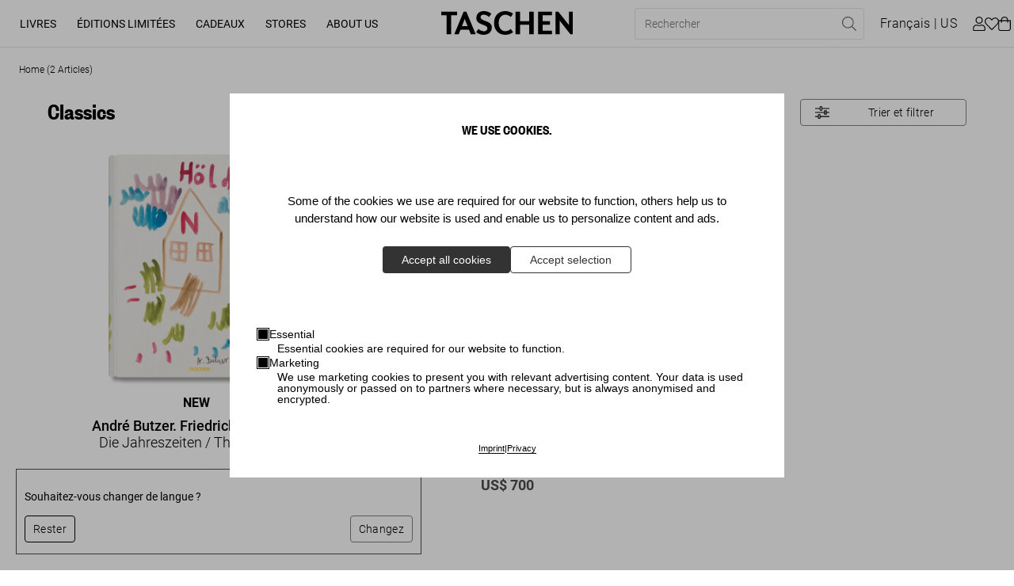

--- FILE ---
content_type: text/html; charset=utf-8
request_url: https://www.taschen.com/fr/limited-editions/classics/
body_size: 52605
content:
<!DOCTYPE html><html lang="fr"><head><meta charSet="utf-8"/><meta name="viewport" content="width=device-width, initial-scale=1"/><meta property="og:url" name="og:url" content="https://www.taschen.com/"/><meta property="og:type" name="og:type" content="website"/><meta property="og:title" name="og:title" content="Éditions TASCHEN"/><meta property="og:description" name="og:description"/><meta property="og:image" name="og:image" content="https://www.taschen.com/assets/images/Taschen_Logo_black_metadata.svg"/><meta property="twitter:card" name="twitter:card" content="summary_large_image"/><meta property="twitter:domain" name="twitter:domain" content="www.taschen.com"/><meta property="twitter:url" name="twitter:url" content="https://www.taschen.com/"/><meta property="twitter:title" name="twitter:title" content="Éditions TASCHEN"/><meta property="twitter:description" name="twitter:description"/><meta property="twitter:image" name="twitter:image" content="https://www.taschen.com/assets/images/Taschen_Logo_black_metadata.svg"/><link rel="alternate" hrefLang="de" href="https://www.taschen.com/de/limited-editions/classics/"/><link rel="alternate" hrefLang="en" href="https://www.taschen.com/en/limited-editions/classics/"/><link rel="alternate" hrefLang="es" href="https://www.taschen.com/es/limited-editions/classics/"/><link rel="alternate" hrefLang="fr" href="https://www.taschen.com/fr/limited-editions/classics/"/><link rel="alternate" hrefLang="it" href="https://www.taschen.com/it/limited-editions/classics/"/><link rel="alternate" hrefLang="x-default" href="https://www.taschen.com/en/limited-editions/classics/"/><meta name="robots" content="index, follow"/><title> Classics Éditions TASCHEN</title><meta name="description" content="Publié par Éditions TASCHEN: André Butzer. Friedrich Hölderlin. Die Jahreszeiten / The Seasons - Le Rouleau d&#x27;Esther"/><meta name="next-head-count" content="22"/><meta http-equiv="Content-Type" content="text/html; charset=UTF-8"/><meta name="google-site-verification" content="-a_0ljKDTkQuObW1UKvC5o8VTvX6YkAbWI8QKBZ_fOQ"/><link rel="apple-touch-icon" sizes="57x57" href="/assets/favicon/apple-icon-57x57.png"/><link rel="apple-touch-icon" sizes="60x60" href="/assets/favicon/apple-icon-60x60.png"/><link rel="apple-touch-icon" sizes="72x72" href="/assets/favicon/apple-icon-72x72.png"/><link rel="apple-touch-icon" sizes="76x76" href="/assets/favicon/apple-icon-76x76.png"/><link rel="apple-touch-icon" sizes="114x114" href="/assets/favicon/apple-icon-114x114.png"/><link rel="apple-touch-icon" sizes="120x120" href="/assets/favicon/apple-icon-120x120.png"/><link rel="apple-touch-icon" sizes="144x144" href="/assets/favicon/apple-icon-144x144.png"/><link rel="apple-touch-icon" sizes="152x152" href="/assets/favicon/apple-icon-152x152.png"/><link rel="apple-touch-icon" sizes="180x180" href="/assets/favicon/apple-icon-180x180.png"/><link rel="icon" type="image/png" sizes="192x192" href="/assets/favicon/android-icon-192x192.png"/><link rel="icon" type="image/png" sizes="16x16" href="/assets/favicon/favicon-16x16.png"/><link rel="icon" type="image/png" sizes="32x32" href="/assets/favicon/favicon-32x32.png"/><link rel="icon" type="image/png" sizes="96x96" href="/assets/favicon/favicon-96x96.png"/><link rel="apple-touch-icon" sizes="180x180" href="/assets/favicon/apple-touch-icon.png"/><link rel="mask-icon" href="/assets/favicon/safari-pinned-tab.svg" color="#5bbad5"/><link rel="preload" href="/_next/static/css/37c23a8891e1ece2.css" as="style"/><link rel="stylesheet" href="/_next/static/css/37c23a8891e1ece2.css" data-n-g=""/><noscript data-n-css=""></noscript><script defer="" nomodule="" src="/_next/static/chunks/polyfills-0d1b80a048d4787e.js"></script><script src="/_next/static/chunks/webpack-6f2c6631857a7e0b.js" defer=""></script><script src="/_next/static/chunks/framework-4c3194704528425d.js" defer=""></script><script src="/_next/static/chunks/main-7ca49487b1496a19.js" defer=""></script><script src="/_next/static/chunks/pages/_app-2566ad850e141891.js" defer=""></script><script src="/_next/static/chunks/2424-a328f2cd7cd04163.js" defer=""></script><script src="/_next/static/chunks/1664-2b20d61e0e7f00b2.js" defer=""></script><script src="/_next/static/chunks/1184-49ea372fa6f11f87.js" defer=""></script><script src="/_next/static/chunks/6425-6032b37bd254bece.js" defer=""></script><script src="/_next/static/chunks/3121-c8ccd588f2184319.js" defer=""></script><script src="/_next/static/chunks/8044-ae11850dc4196a83.js" defer=""></script><script src="/_next/static/chunks/6066-df3a58d9b078dc8e.js" defer=""></script><script src="/_next/static/chunks/1911-3108fc071dd4b089.js" defer=""></script><script src="/_next/static/chunks/1045-8cef4161059ac5bf.js" defer=""></script><script src="/_next/static/chunks/776-d4cbd03b8b0b96af.js" defer=""></script><script src="/_next/static/chunks/2366-e55792537c29ee59.js" defer=""></script><script src="/_next/static/chunks/1049-41ce7dad3748a57c.js" defer=""></script><script src="/_next/static/chunks/8627-b4ee53e072d0057a.js" defer=""></script><script src="/_next/static/chunks/3995-72166766236c3457.js" defer=""></script><script src="/_next/static/chunks/6135-733ffdb4fa51ec19.js" defer=""></script><script src="/_next/static/chunks/859-7beae9591bfcb7e1.js" defer=""></script><script src="/_next/static/chunks/6368-eb77b1f8f276881a.js" defer=""></script><script src="/_next/static/chunks/pages/frontend/entry-b4a37979f978ee32.js" defer=""></script><script src="/_next/static/zxbMwUem95trrq3Elr5ho/_buildManifest.js" defer=""></script><script src="/_next/static/zxbMwUem95trrq3Elr5ho/_ssgManifest.js" defer=""></script></head><body id="body"><div id="__next"><div id="svg-wrapper"></div><div class="site-wrapper category no-strip-bar"><header class="header"><a href="#main" class="skip-to-content">Aller au contenu principal (Appuyez sur Entrée)</a><div class="header__content-wrapper"><div class="header__left"><button class="header__menu-button button button--icon-only button--icon" type="button" aria-label="Basculer le menu mobile"><span class="icon icon--bars"><svg role="img" fill="currentColor"><use xlink:href="#bars"></use></svg></span></button><nav class="desktop-navigation__wrapper"><ul class="desktop-navigation"><li class="desktop-navigation__item"><a class="desktop-navigation__item-link" data-text="Livres" role="button" aria-expanded="false" aria-haspopup="true" href="/fr/books/all-titles/">Livres</a></li><li class="desktop-navigation__item"><a class="desktop-navigation__item-link" data-text="Éditions limitées" role="button" aria-expanded="false" aria-haspopup="true" href="/fr/limited-editions/all-titles/">Éditions limitées</a></li><li class="desktop-navigation__item"><a class="desktop-navigation__item-link" data-text="Cadeaux" role="button" aria-expanded="false" aria-haspopup="true" href="/fr/gifts/all-gifts/">Cadeaux</a></li><li class="desktop-navigation__item"><a class="desktop-navigation__item-link" data-text="Stores" role="button" aria-expanded="false" aria-haspopup="true" href="/fr/store-locator/">Stores</a></li><li class="desktop-navigation__item"><a href="https://www.taschen.com/#" class="desktop-navigation__item-link" data-text="About Us" role="button" aria-expanded="false" aria-haspopup="true">About Us</a></li></ul></nav></div><div class="header__center"><a href="/"><img src="https://res.cloudinary.com/taschen/image/upload/v1724856260/permanent-assets/Taschen_Logo_black_f2euvp.svg" alt="Logo" class="header__logo"/></a></div><div class="header__right"><div class="header__actions header__actions--mobile"><button class="header__action header__action--search button button--secondary button--icon" type="button" aria-label="Toggle search"><span class="icon icon--search"><svg role="img" fill="currentColor"><use xlink:href="#search"></use></svg></span></button><button class="header__action header__action--cart button button--secondary button--icon button--icon-right" type="button"><span class="button__text"><span class="header__basket-bubble">0<!-- --></span></span><span class="icon icon--shopping-bag"><svg role="img" fill="currentColor"><use xlink:href="#shopping-bag"></use></svg></span></button></div><div class="header__actions header__actions--desktop"><form class="header__search"><div class="header__search-bar"><div class="header__search-bar--inner"><input type="text" name="searchPhrase" class="header__search-input" placeholder="Rechercher" data-test-id="search-input" required="" title="Veuillez remplir ce champ." value=""/><button class="header__search-reset button button--link-icon button--icon" type="reset" value="" aria-label="Réinitialiser le champ de recherche"><span class="icon icon--times"><svg role="img" fill="currentColor"><use xlink:href="#times"></use></svg></span></button><button variant="link-icon" icon="search" class="header__search-submit  button button--link-icon button--icon" type="submit" aria-label="Effectuer une recherche"><span class="icon icon--search"><svg role="img" fill="currentColor"><use xlink:href="#search"></use></svg></span></button></div></div></form><button class="header__action header__action--language button button--secondary" type="button" aria-label="Afficher le sélecteur de langue et de devise"><span class="button__text">Français<!-- --></span></button><button class="header__action header__action--user button button--secondary button--icon" type="button" target="_self" aria-label="Profil utilisateur"><span class="icon icon--user"><svg role="img" fill="currentColor"><use xlink:href="#user"></use></svg></span></button><a class="header__action header__action--wishlist button button--secondary button--icon button--icon-right" type="button" aria-label="" href="/fr/wishlist/"><span class="button__text"><span class="header__basket-bubble"></span></span><span class="icon icon--heart"><svg role="img" fill="currentColor"><use xlink:href="#heart"></use></svg></span></a><button class="header__action header__action--cart button button--secondary button--icon button--icon-right" type="button" aria-label="Panier"><span class="button__text"><span class="header__basket-bubble"></span></span><span class="icon icon--shopping-bag"><svg role="img" fill="currentColor"><use xlink:href="#shopping-bag"></use></svg></span></button></div></div></div></header><section class="flyout flyout__closed" tabindex="-1"><div class="flyout__overlay"></div><div class="flyout__content"><button class="flyout__close button button--icon-only button--icon" type="button" aria-label="Fermer le sélecteur de langue et de devise"><span class="icon icon--times"><svg role="img" fill="currentColor"><use xlink:href="#times"></use></svg></span></button><section class="mini-cart"><h2 class="mini-cart__heading">Votre panier</h2><div class="mini-cart__product-container"><p class="mini-cart__empty">Votre panier est vide</p><a class="mini-cart__discover button button--primary" type="button" href="/fr/books/bestsellers/"><span class="button__text">Découvrez nos meilleures ventes</span></a></div><div class="mini-cart__checkout"><div class="mini-cart__checkout-summary"><span class="mini-cart__checkout-summary-item">Sous-total</span><span class="mini-cart__checkout-summary-item">0<!-- --> <!-- -->Articles<!-- --></span><span class="formatted-price mini-cart__checkout-summary-item">0<!-- --></span></div><a class="button button--primary" type="button" href="/panier/"><span class="button__text">Consulter son panier d’achat</span></a></div></section></div></section><main><nav class="breadcrumb"><ol vocab="https://schema.org" typeof="BreadcrumbList" role="list" class="list"><li property="itemListElement" typeof="ListItem" class="item"><span property="name">Home</span><span class="breadcrumb__item-total"> (<!-- -->2<!-- --> <!-- -->Articles<!-- -->)<!-- --></span><meta property="position" content="1"/></li></ol></nav><section class="product-list"><div class="product-list__actions"><h1 class="product-list__wrapper--title">Classics</h1><div class="product-list__actions-filter-wrapper"><div class="product-list__actions-active-filters"></div><button class="product-list__filter-button button button--primary button--icon button--icon-left" type="button"><span class="button__text">Trier et filtrer</span><span class="icon icon--sliders"><svg role="img" fill="currentColor"><use xlink:href="#sliders"></use></svg></span></button></div></div><div class="product-list__wrapper"><section class="flyout flyout__closed" tabindex="-1"><div class="flyout__overlay"></div><div class="flyout__content"><button class="flyout__close button button--icon-only button--icon" type="button" aria-label="Fermer le sélecteur de langue et de devise"><span class="icon icon--times"><svg role="img" fill="currentColor"><use xlink:href="#times"></use></svg></span></button><div class="product-list__filter-wrapper"><form class="product-list__sorter"><div><label class="text text--bacchus text--regular" id="sorter-label">Trier par</label></div><div class="dropdown"><button class="button button--secondary button--icon button--icon-right" type="button" id="sorter" aria-haspopup="listbox" aria-expanded="false" aria-labelledby="sorter-label sorter"><span class="button__text"><span>best-selling titles</span></span><span class="icon icon--chevron-down"><svg role="img" fill="currentColor"><use xlink:href="#chevron-down"></use></svg></span></button><ul id="sorter-listbox" role="listbox" aria-labelledby="sorter-label" class="dropdown__listbox" tabindex="-1"><li id="sorter-option-0" class="dropdown__option dropdown__option--selected" role="option" aria-selected="true" tabindex="-1">best-selling titles</li><li id="sorter-option-1" class="dropdown__option" role="option" aria-selected="false" tabindex="-1">prix, croissant</li><li id="sorter-option-2" class="dropdown__option" role="option" aria-selected="false" tabindex="-1">prix, décroissant</li><li id="sorter-option-3" class="dropdown__option" role="option" aria-selected="false" tabindex="-1">titre, A-Z</li><li id="sorter-option-4" class="dropdown__option" role="option" aria-selected="false" tabindex="-1">titre, Z-A</li></ul><input type="hidden" name="sorting" value="custom"/></div></form><form class="desktop-filter"><div class="desktop-filter__section"><div class="desktop-filter__filter-title heading text text--bacchus text--medium">Prix</div><div class="desktop-filter__price-select" role="radiogroup" aria-label="Prix"><input type="hidden" name="price_from" value="60"/><input type="hidden" name="price_to" value="700"/><div class="desktop-filter__multi-select-item--default"><input type="radio" id="price-select-radio-0" name="price-select-0" tabindex="-1" aria-checked="true" checked="" value="0"/><label for="price-select-radio-0" tabindex="0" role="radio" aria-checked="true"><svg viewBox="0 0 16 16" class="desktop-filter__multi-select-item__checkbox" role="presentation"><circle r="7.5" cx="8" cy="8" stroke="#000" fill="transparent"></circle><svg viewBox="-2 -2 16 16"><circle r="6" cx="6" cy="6" fill="#000" stroke="#fff" stroke-width="1"></circle></svg></svg><span>Tous les prix<!-- --></span></label></div><div class="desktop-filter__multi-select-item--default"><input type="radio" id="price-select-radio-1" name="price-select-1" tabindex="-1" aria-checked="false" value="1"/><label for="price-select-radio-1" tabindex="0" role="radio" aria-checked="false"><svg viewBox="0 0 16 16" class="desktop-filter__multi-select-item__checkbox" role="presentation"><circle r="7.5" cx="8" cy="8" stroke="#000" fill="transparent"></circle><svg viewBox="-2 -2 16 16"><circle r="6" cx="6" cy="6" fill="#fff" stroke="#fff" stroke-width="1"></circle></svg></svg><span>Jusqu&#x27;à<!-- --> <!-- --><span class="formatted-price">500<!-- --></span></span></label></div><div class="desktop-filter__multi-select-item--default"><input type="radio" id="price-select-radio-2" name="price-select-2" tabindex="-1" aria-checked="false" value="2"/><label for="price-select-radio-2" tabindex="0" role="radio" aria-checked="false"><svg viewBox="0 0 16 16" class="desktop-filter__multi-select-item__checkbox" role="presentation"><circle r="7.5" cx="8" cy="8" stroke="#000" fill="transparent"></circle><svg viewBox="-2 -2 16 16"><circle r="6" cx="6" cy="6" fill="#fff" stroke="#fff" stroke-width="1"></circle></svg></svg><span><span class="formatted-price">500<!-- --></span> <!-- -->jusqu&#x27;à<!-- --> <!-- --><span class="formatted-price">1500<!-- --></span></span></label></div></div></div><button class="button button--primary" type="button"><span class="button__text">Appliquer des filtres</span></button></form></div></div></section><div class="product-list__list product-list__list--limited-edition" data-test-id="product-list"><article class="product-tile" data-testid="product-tile"><a href="/fr/books/art/02101/andre-butzer-friedrich-holderlin-die-jahreszeiten-the-seasons/"><picture class="image product-tile__image-wrapper"><source srcSet="https://taschen.makaira.media/taschen/image/upload/f_webp,w_600/v1761032615/products-live/d1f58eba7b3c62e61f174b58ce092dac.png 1x, https://taschen.makaira.media/taschen/image/upload/f_webp,w_600,dpr_2/v1761032615/products-live/d1f58eba7b3c62e61f174b58ce092dac.png 2x" media="(min-width: 2000px)"/><source srcSet="https://taschen.makaira.media/taschen/image/upload/f_webp,w_520/v1761032615/products-live/d1f58eba7b3c62e61f174b58ce092dac.png 1x, https://taschen.makaira.media/taschen/image/upload/f_webp,w_520,dpr_2/v1761032615/products-live/d1f58eba7b3c62e61f174b58ce092dac.png 2x" media="(min-width: 990px)"/><img alt="André Butzer. Friedrich Hölderlin. Die Jahreszeiten / The Seasons" title="" loading="lazy" src="https://taschen.makaira.media/taschen/image/upload/f_webp,w_520/v1761032615/products-live/d1f58eba7b3c62e61f174b58ce092dac.png" srcSet="https://taschen.makaira.media/taschen/image/upload/f_webp,w_520/v1761032615/products-live/d1f58eba7b3c62e61f174b58ce092dac.png 1x, https://taschen.makaira.media/taschen/image/upload/f_webp,w_520,dpr_2/v1761032615/products-live/d1f58eba7b3c62e61f174b58ce092dac.png 2x"/></picture></a><div class="product-tile__info-wrapper"><div class="product-tile__label--container"><div class="label label__date">NEW</div></div><h3 class="product-tile__heading"><a href="/fr/books/art/02101/andre-butzer-friedrich-holderlin-die-jahreszeiten-the-seasons/"><strong>André Butzer. Friedrich Hölderlin. </strong><br />Die Jahreszeiten / The Seasons</a></h3><span class="formatted-price product-tile__price">60<!-- --></span><button class="button button--primary" type="button"><span class="button__text">Ajouter au panier</span></button></div></article><article class="product-tile" data-testid="product-tile"><a href="/fr/limited-editions/classics/06725/le-rouleau-d-esther/"><picture class="image product-tile__image-wrapper"><source srcSet="https://taschen.makaira.media/taschen/image/upload/f_webp,w_600/v1672890579/products-live/a1c800602082002a933fa07670a32f74.png 1x, https://taschen.makaira.media/taschen/image/upload/f_webp,w_600,dpr_2/v1672890579/products-live/a1c800602082002a933fa07670a32f74.png 2x" media="(min-width: 2000px)"/><source srcSet="https://taschen.makaira.media/taschen/image/upload/f_webp,w_520/v1672890579/products-live/a1c800602082002a933fa07670a32f74.png 1x, https://taschen.makaira.media/taschen/image/upload/f_webp,w_520,dpr_2/v1672890579/products-live/a1c800602082002a933fa07670a32f74.png 2x" media="(min-width: 990px)"/><img alt="The Esther Scroll" title="" loading="lazy" src="https://taschen.makaira.media/taschen/image/upload/f_webp,w_520/v1672890579/products-live/a1c800602082002a933fa07670a32f74.png" srcSet="https://taschen.makaira.media/taschen/image/upload/f_webp,w_520/v1672890579/products-live/a1c800602082002a933fa07670a32f74.png 1x, https://taschen.makaira.media/taschen/image/upload/f_webp,w_520,dpr_2/v1672890579/products-live/a1c800602082002a933fa07670a32f74.png 2x"/></picture></a><div class="product-tile__info-wrapper"><div class="product-tile__label--container"><div class="label label__SoldOut">Sold Out<!-- --></div></div><h3 class="product-tile__heading"><a href="/fr/limited-editions/classics/06725/le-rouleau-d-esther/"><strong>Le Rouleau d'Esther</strong></a></h3><span class="formatted-price product-tile__price">700<!-- --></span></div></article></div></div></section></main><footer class="footer"><div class="top-footer"><div class="top-footer__columns"><div class="top-footer__column"><h4 class="footer__heading">Connect</h4><a class="top-footer__link" href="/fr/company/affiliation/"><span class="top-footer__link-text">Affiliation</span></a><a class="top-footer__link" href="/fr/company/contact/"><span class="top-footer__link-text">Contacts Commerciaux</span></a><a href="https://www.facebook.com/taschen/" target="_blank" rel="noopener noreferrer" class="top-footer__link"><span class="top-footer__link-text">Facebook</span></a><a href="https://www.instagram.com/taschen/" target="_blank" rel="noopener noreferrer" class="top-footer__link"><span class="top-footer__link-text">Instagram</span></a><a class="top-footer__link" href="/fr/newsletter/"><span class="top-footer__link-text">Newsletter</span></a><a href="https://www.tiktok.com/@taschen/" target="_blank" rel="noopener noreferrer" class="top-footer__link"><span class="top-footer__link-text">TikTok</span></a><a href="https://www.youtube.com/TASCHEN/" target="_blank" rel="noopener noreferrer" class="top-footer__link"><span class="top-footer__link-text">Youtube</span></a></div><div class="top-footer__column"><h4 class="footer__heading">Company</h4><a class="top-footer__link" href="/fr/webcontentaccessibility/"><span class="top-footer__link-text">Accessibilité</span></a><a class="top-footer__link" href="/fr/company/careers/"><span class="top-footer__link-text">Carrières</span></a><a class="top-footer__link" href="/fr/company/conditions-generales-de-vente/"><span class="top-footer__link-text">Conditions générales de vente</span></a><a class="top-footer__link" href="/fr/company/glossaire/"><span class="top-footer__link-text">Glossaire</span></a><a class="top-footer__link" href="/fr/company/mentions-legales/"><span class="top-footer__link-text">Mentions légales</span></a><a class="top-footer__link" href="/fr/company/protection-des-donnees/"><span class="top-footer__link-text">Politique de confidentialité</span></a><a class="top-footer__link" href="/fr/company/project-proposals/"><span class="top-footer__link-text">Propositions de projets</span></a></div><div class="top-footer__column"><h4 class="footer__heading">Customer Information</h4><button class="top-footer__link"><span class="top-footer__link-text">Chat</span></button><a class="top-footer__link" href="/fr/company/customer-service/"><span class="top-footer__link-text">Service clients</span></a><a class="top-footer__link" href="/fr/company/shipping-and-returns/"><span class="top-footer__link-text">Conditions de livraison</span></a><a href="/fr/track-your-order/" class="top-footer__link"><span class="top-footer__link-text">Track Your Order</span></a><a class="top-footer__link" href="/fr/b2b/client-registration-reseller/"><span class="top-footer__link-text">Devenez client B2B</span></a><a class="top-footer__link" href="/fr/b2b/client-registration-corporate-gifting/"><span class="top-footer__link-text">Deals commerciaux</span></a><a class="top-footer__link" href="/fr/company/b2b-login-page/"><span class="top-footer__link-text">B2B Shop Access</span></a></div><div class="footer__nesletter"><h4 class="footer__newsletter-heading">Abonnez-vous à notre newsletter:</h4><form class="footer__newsletter-form"><input placeholder="Votre adresse e-mail" type="email" required="" title="Veuillez remplir ce champ." value=""/><button class="button button--primary" type="submit" aria-label="S&#x27;abonner à la newsletter"><span class="button__text">Envoyer</span></button></form></div></div><div class="top-footer__accordion accordion"><div class="accordion__wrapper"><button class="accordion__button"><span>Connect</span><div class="icon-wrapper"><span class="icon icon icon--plus"><svg role="img" fill="currentColor"><use xlink:href="#plus"></use></svg></span></div></button><div class="accordion__content" id="accordionheight"><div><a class="top-footer__link" href="/fr/company/affiliation/"><span class="top-footer__link-text">Affiliation</span></a><a class="top-footer__link" href="/fr/company/contact/"><span class="top-footer__link-text">Contacts Commerciaux</span></a><a href="https://www.facebook.com/taschen/" target="_blank" rel="noopener noreferrer" class="top-footer__link"><span class="top-footer__link-text">Facebook</span></a><a href="https://www.instagram.com/taschen/" target="_blank" rel="noopener noreferrer" class="top-footer__link"><span class="top-footer__link-text">Instagram</span></a><a class="top-footer__link" href="/fr/newsletter/"><span class="top-footer__link-text">Newsletter</span></a><a href="https://www.tiktok.com/@taschen/" target="_blank" rel="noopener noreferrer" class="top-footer__link"><span class="top-footer__link-text">TikTok</span></a><a href="https://www.youtube.com/TASCHEN/" target="_blank" rel="noopener noreferrer" class="top-footer__link"><span class="top-footer__link-text">Youtube</span></a></div></div></div><div class="accordion__wrapper"><button class="accordion__button"><span>Company</span><div class="icon-wrapper"><span class="icon icon icon--plus"><svg role="img" fill="currentColor"><use xlink:href="#plus"></use></svg></span></div></button><div class="accordion__content" id="accordionheight"><div><a class="top-footer__link" href="/fr/webcontentaccessibility/"><span class="top-footer__link-text">Accessibilité</span></a><a class="top-footer__link" href="/fr/company/careers/"><span class="top-footer__link-text">Carrières</span></a><a class="top-footer__link" href="/fr/company/conditions-generales-de-vente/"><span class="top-footer__link-text">Conditions générales de vente</span></a><a class="top-footer__link" href="/fr/company/glossaire/"><span class="top-footer__link-text">Glossaire</span></a><a class="top-footer__link" href="/fr/company/mentions-legales/"><span class="top-footer__link-text">Mentions légales</span></a><a class="top-footer__link" href="/fr/company/protection-des-donnees/"><span class="top-footer__link-text">Politique de confidentialité</span></a><a class="top-footer__link" href="/fr/company/project-proposals/"><span class="top-footer__link-text">Propositions de projets</span></a></div></div></div><div class="accordion__wrapper"><button class="accordion__button"><span>Customer Information</span><div class="icon-wrapper"><span class="icon icon icon--plus"><svg role="img" fill="currentColor"><use xlink:href="#plus"></use></svg></span></div></button><div class="accordion__content" id="accordionheight"><div><a class="top-footer__link" href="/fr/company/customer-service/"><span class="top-footer__link-text">Service clients</span></a><a class="top-footer__link" href="/fr/company/shipping-and-returns/"><span class="top-footer__link-text">Conditions de livraison</span></a><a href="/fr/track-your-order/" class="top-footer__link"><span class="top-footer__link-text">Track Your Order</span></a><a class="top-footer__link" href="/fr/b2b/client-registration-reseller/"><span class="top-footer__link-text">Devenez client B2B</span></a><a class="top-footer__link" href="/fr/b2b/client-registration-corporate-gifting/"><span class="top-footer__link-text">Deals commerciaux</span></a><a class="top-footer__link" href="/fr/company/b2b-login-page/"><span class="top-footer__link-text">B2B Shop Access</span></a><button class="top-footer__link"><span class="top-footer__link-text">Chat</span></button></div></div></div><div class="accordion__wrapper"><button class="accordion__button"><span>Abonnez-vous à notre newsletter:</span><div class="icon-wrapper"><span class="icon icon icon--plus"><svg role="img" fill="currentColor"><use xlink:href="#plus"></use></svg></span></div></button><div class="accordion__content" id="accordionheight"><div class="footer__nesletter"><h4 class="footer__newsletter-heading">Abonnez-vous à notre newsletter:</h4><form class="footer__newsletter-form"><input placeholder="Votre adresse e-mail" type="email" required="" title="Veuillez remplir ce champ." value=""/><button class="button button--primary" type="submit" aria-label="S&#x27;abonner à la newsletter"><span class="button__text">Envoyer</span></button></form></div></div></div></div></div><div class="sub-footer"><a href="/"><img class="sub-footer__logo" src="/assets/images/Taschen_Logo_black.svg" alt="TASCHEN"/></a><span class="sub-footer__copy">© <!-- -->2026<!-- --> – TASCHEN GmbH, Hohenzollernring 53, D–50672 Cologne<!-- --></span></div></footer><div id="modal-root"></div></div></div><script id="__NEXT_DATA__" type="application/json">{"props":{"pageProps":{"menuData":[{"uuid":"1","key":"1","text":{"de":"Bücher","en":"Books","es":"Libros","fr":"Livres","it":"Libri"},"link":{"de":"/de/books/all-titles","en":"/en/books/all-titles","es":"/es/books/all-titles","fr":"/fr/books/all-titles","it":"/it/books/all-titles","pt":null},"isRedirectOnly":false,"css":"","esId":"","children":[{"uuid":"76decfc5-4c3f-4a0a-b462-60d2d4120402","key":"76decfc5-4c3f-4a0a-b462-60d2d4120402","text":{"de":"Column 1","en":"Column 1","es":"Column 1","fr":"Column 1","it":"Column 1"},"link":{"de":"","en":"","es":"","fr":"","it":"","pt":null},"isRedirectOnly":true,"css":"","esId":"","children":[{"uuid":"8a691c6b-c4f5-4b5d-bb0c-8dca4973a279","key":"8a691c6b-c4f5-4b5d-bb0c-8dca4973a279","text":{"de":"Alle Titel","en":"All Titles","es":"Todos los títulos","fr":"Tous les titres","it":"Tutti i titoli"},"link":{"de":"/de/books/all-titles","en":"/en/books/all-titles","es":"/es/books/all-titles","fr":"/fr/books/all-titles","it":"/it/books/all-titles"},"isRedirectOnly":false,"css":"","esId":"","children":[]},{"uuid":"6f51109e-3da2-45a9-b8ae-208cf8bcde89","key":"6f51109e-3da2-45a9-b8ae-208cf8bcde89","text":{"de":"Neuerscheinungen","en":"New \u0026 Upcoming","es":"Novedades","fr":"Nouveautés","it":"Novità"},"link":{"de":"/de/books/new-upcoming","en":"/en/books/new-upcoming","es":"/es/books/new-upcoming","fr":"/fr/books/new-upcoming","it":"/it/books/new-upcoming"},"isRedirectOnly":false,"css":"","esId":"","children":[]},{"uuid":"72671942-299a-4f5b-80a4-ef6980e25810","key":"72671942-299a-4f5b-80a4-ef6980e25810","text":{"de":"Bestseller","en":"Bestsellers","es":"Superventas","fr":"Best-sellers","it":"Bestseller"},"link":{"de":"/de/books/bestsellers","en":"/en/books/bestsellers","es":"/es/books/bestsellers","fr":"/fr/books/bestsellers","it":"/it/books/bestsellers"},"isRedirectOnly":false,"css":"","esId":"eca8d004da4941fc7d56f754d7e8d6d1","children":[]}]},{"uuid":"a1ae5354-35b1-418d-85d8-1db4b5a1c242","key":"a1ae5354-35b1-418d-85d8-1db4b5a1c242","text":{"de":"Column 2","en":"Column 2","es":"Column 2","fr":"Column 2","it":"Column 2"},"link":{"de":"","en":"","es":"","fr":"","it":"","pt":null},"isRedirectOnly":true,"css":"","esId":"","children":[{"uuid":"6547f379-5a55-48c3-b82c-434e1bacf691","key":"6547f379-5a55-48c3-b82c-434e1bacf691","text":{"de":"Architektur \u0026 Design","en":"Architecture \u0026 Design","es":"Arquitectura \u0026 Diseño","fr":"Architecture \u0026 Design","it":"Architettura \u0026 Design"},"link":{"de":"/de/books/architecture-design","en":"/en/books/architecture-design","es":"/es/books/architecture-design","fr":"/fr/books/architecture-design","it":"/it/books/architecture-design"},"isRedirectOnly":false,"css":"","esId":"7fc87106ae51bd7cc5afecfd4a810fa3","children":[]},{"uuid":"ec710ee2-452b-4675-a193-a23f6543c411","key":"ec710ee2-452b-4675-a193-a23f6543c411","text":{"de":"Kunst","en":"Art","es":"Arte","fr":"Art","it":"Arte"},"link":{"de":"/de/books/art","en":"/en/books/art","es":"/es/books/art","fr":"/fr/books/art","it":"/it/books/art"},"isRedirectOnly":false,"css":"","esId":"d9e323e19b9cba415f9047efb0829b6e","children":[]},{"uuid":"46d37ef6-cd51-43cc-8827-6193b1affeea","key":"46d37ef6-cd51-43cc-8827-6193b1affeea","text":{"de":"Classics","en":"Classics","es":"Clásicos","fr":"Classics","it":"Classics"},"link":{"de":"/de/books/classics","en":"/en/books/classics","es":"/es/books/classics","fr":"/fr/books/classics","it":"/it/books/classics"},"isRedirectOnly":false,"css":"","esId":"31c34a635ceb01026d261414cc7314fb","children":[]},{"uuid":"7eac337e-e92e-4c53-b747-fbc5ae2ba58e","key":"7eac337e-e92e-4c53-b747-fbc5ae2ba58e","text":{"de":"Comics","en":"Comics","es":"Cómic","fr":"Bande dessinée","it":"Comics"},"link":{"de":"/de/books/comics","en":"/en/books/comics","es":"/es/books/comics","fr":"/fr/books/comics","it":"/it/books/comics"},"isRedirectOnly":false,"css":"","esId":"0392aff0c31d2238195a0b0c7acd475d","children":[]},{"uuid":"82a17ac7-d6ca-4905-87ea-e18a775bbdff","key":"82a17ac7-d6ca-4905-87ea-e18a775bbdff","text":{"de":"Esoterica","en":"Esoterica","es":"Esoterica","fr":"Esoterica","it":"Esoterica"},"link":{"de":"/de/books/esoterica","en":"/en/books/esoterica","es":"/es/books/esoterica","fr":"/fr/books/esoterica","it":"/it/books/esoterica"},"isRedirectOnly":false,"css":"","esId":"a40dc2f6298d6805a7d0bc1224a950ec","children":[]},{"uuid":"cc9681f0-fc23-4bdc-b45b-da45fef7a35a","key":"cc9681f0-fc23-4bdc-b45b-da45fef7a35a","text":{"de":"Fashion","en":"Fashion","es":"Moda","fr":"Mode","it":"Moda"},"link":{"de":"/de/books/fashion","en":"/en/books/fashion","es":"/es/books/fashion","fr":"/fr/books/fashion","it":"/it/books/fashion"},"isRedirectOnly":false,"css":"","esId":"","children":[]},{"uuid":"4c039c70-cde9-458f-9375-60b61a184cab","key":"4c039c70-cde9-458f-9375-60b61a184cab","text":{"de":"Film","en":"Film","es":"Cine","fr":"Cinéma","it":"Film"},"link":{"de":"/de/books/film","en":"/en/books/film","es":"/es/books/film","fr":"/fr/books/film","it":"/it/books/film"},"isRedirectOnly":false,"css":"","esId":"b2d44b917d122158ca02b76ed550975a","children":[]},{"uuid":"72fae6dd-17cc-4ac2-be74-8299dd6c00bb","key":"72fae6dd-17cc-4ac2-be74-8299dd6c00bb","text":{"de":"Grafikdesign","en":"Graphic Design","es":"Diseño gráfico","fr":"Graphisme","it":"Design grafico"},"link":{"de":"/de/books/graphic-design","en":"/en/books/graphic-design","es":"/es/books/graphic-design","fr":"/fr/books/graphic-design","it":"/it/books/graphic-design"},"isRedirectOnly":false,"css":"","esId":"5321bc030364d3e3650530d39153d67c","children":[]}]},{"uuid":"95a74582-a985-48c1-b143-e5b628a8f7b0","key":"95a74582-a985-48c1-b143-e5b628a8f7b0","text":{"en":"Column 2.5","de":"Column 2.5","es":"Column 2.5","fr":"Column 2.5","it":"Column 2.5"},"link":{"en":"","de":"","es":"","fr":"","it":""},"isRedirectOnly":false,"css":"","esId":"","children":[{"uuid":"401f92cd-16e3-4ed6-a66c-4cca8e5b7b74","key":"401f92cd-16e3-4ed6-a66c-4cca8e5b7b74","text":{"de":"Kids","en":"Kids","es":"Kids","fr":"Kids","it":"Kids"},"link":{"de":"/de/books/kids","en":"/en/books/kids","es":"/es/books/kids","fr":"/fr/books/kids","it":"/it/books/kids"},"isRedirectOnly":false,"css":"","esId":"","children":[]},{"uuid":"40aab32e-7474-4575-abb3-ed8ab4bc24db","key":"40aab32e-7474-4575-abb3-ed8ab4bc24db","text":{"de":"Musik","en":"Music","es":"Música","fr":"Musique","it":"Musica"},"link":{"de":"/de/books/music","en":"/en/books/music","es":"/es/books/music","fr":"/fr/books/music","it":"/it/books/music"},"isRedirectOnly":false,"css":"","esId":"cc23ad4bfb2fbc1492503f1eb23e9d71","children":[]},{"uuid":"8e6ed186-f40b-468a-90c6-6b7a6c68232d","key":"8e6ed186-f40b-468a-90c6-6b7a6c68232d","text":{"de":"Fotografie","en":"Photography","es":"Fotografía","fr":"Photographie","it":"Fotografia"},"link":{"de":"/de/books/photography","en":"/en/books/photography","es":"/es/books/photography","fr":"/fr/books/photography","it":"/it/books/photography"},"isRedirectOnly":false,"css":"","esId":"dc91aa67935f49480e5cfe46387889c4","children":[]},{"uuid":"7d64706b-ec47-42fa-8909-ac22dcc9154f","key":"7d64706b-ec47-42fa-8909-ac22dcc9154f","text":{"de":"Popkultur","en":"Pop Culture","es":"Cultura pop","fr":"Culture pop","it":"Cultura pop"},"link":{"de":"/de/books/pop-culture","en":"/en/books/pop-culture","es":"/es/books/pop-culture","fr":"/fr/books/pop-culture","it":"/it/books/pop-culture"},"isRedirectOnly":false,"css":"","esId":"532e50985a2122feb181827eb3a48cb2","children":[]},{"uuid":"d9cdf98c-1b62-451a-8ca2-6a5a373dcbac","key":"d9cdf98c-1b62-451a-8ca2-6a5a373dcbac","text":{"en":"Sexy Books","de":"Sexy Books","es":"Sexy Books","fr":"Sexy Books","it":"Sexy Books"},"link":{"en":"/en/books/sexy-books","de":"/de/books/sexy-books","es":"/es/books/sexy-books","fr":"/fr/books/sexy-books","it":"/it/books/sexy-books"},"isRedirectOnly":false,"css":"","esId":"","children":[]},{"uuid":"9fbef63a-2c0c-457d-882c-6983854fe1d5","key":"9fbef63a-2c0c-457d-882c-6983854fe1d5","text":{"de":"Lifestyle, Kochen \u0026 Reisen","en":"Style, Food \u0026 Travel","es":"Estilo de vida, gastronomía y viajes","fr":"Style, Food \u0026 Travel","it":"Style, Food \u0026 Travel"},"link":{"de":"/de/books/style-food-travel","en":"/en/books/style-food-travel","es":"/es/books/style-food-travel","fr":"/fr/books/style-food-travel","it":"/it/books/style-food-travel"},"isRedirectOnly":false,"css":"","esId":"830be44a7e1f8136f518ea7b73ea94ad","children":[]},{"uuid":"e1091f91-7c0e-4131-ab25-10e2d3d69acb","key":"e1091f91-7c0e-4131-ab25-10e2d3d69acb","text":{"en":"Sports","de":"Sport","es":"Sports","fr":"Sports","it":"Sports"},"link":{"en":"/en/books/sports","de":"/de/books/sports","es":"/es/books/sports","fr":"/fr/books/sports","it":"/it/books/sports"},"isRedirectOnly":false,"css":"","esId":"","children":[]}]},{"uuid":"e37bdf66-f417-46e0-8697-c9620f54c627","key":"e37bdf66-f417-46e0-8697-c9620f54c627","text":{"en":"Column 3","de":"","es":"","fr":"","it":""},"link":{"en":"","de":"","es":"","fr":"","it":""},"isRedirectOnly":true,"css":"","esId":"","children":[{"uuid":"0ba4f455-f6cf-4658-bb4d-951823e97312","key":"0ba4f455-f6cf-4658-bb4d-951823e97312","text":{"de":"45th Edition Series","en":"45th Edition Series","es":"45th Edition Series","fr":"45th Edition Series","it":"45th Edition Series"},"link":{"de":"/de/books/45th-edition-series","en":"/en/books/45th-edition-series","es":"/es/books/45th-edition-series","fr":"/fr/books/45th-edition-series","it":"/it/books/45th-edition-series"},"isRedirectOnly":false,"css":"","esId":"","children":[]},{"uuid":"517cc5ca-a175-422c-a8f2-cafd9c1b9e10","key":"517cc5ca-a175-422c-a8f2-cafd9c1b9e10","text":{"de":"Basic Art Series","en":"Basic Art Series","es":"Basic Art Series","fr":"Basic Art Series","it":"Basic Art Series"},"link":{"de":"/de/books/basic-art-series","en":"/en/books/basic-art-series","es":"/es/books/basic-art-series","fr":"/fr/books/basic-art-series","it":"/it/books/basic-art-series"},"isRedirectOnly":false,"css":"","esId":"1edfb6c745f927934fc1223cc9a34652","children":[]},{"uuid":"c5731cc4-4962-4458-ac1a-5b7e590947fd","key":"c5731cc4-4962-4458-ac1a-5b7e590947fd","text":{"de":"Bibliotheca Universalis","en":"Bibliotheca Universalis","es":"Bibliotheca Universalis","fr":"Bibliotheca Universalis","it":"Bibliotheca Universalis"},"link":{"de":"/de/books/bibliotheca-universalis","en":"/en/books/bibliotheca-universalis","es":"/es/books/bibliotheca-universalis","fr":"/fr/books/bibliotheca-universalis","it":"/it/books/bibliotheca-universalis"},"isRedirectOnly":false,"css":"","esId":"93145eb06fe4765f43909d37a8014c9e","children":[]},{"uuid":"3bd7011c-2ec7-4b06-89fd-509bd1db110d","key":"3bd7011c-2ec7-4b06-89fd-509bd1db110d","text":{"en":"Clothbound Classics","de":"Clothbound Classics","es":"Clothbound Classics","fr":"Clothbound Classics","it":"Clothbound Classics"},"link":{"en":"/en/collection/clothbound-classics/","de":"/de/collection/clothbound-classics/","es":"/es/collection/clothbound-classics/","fr":"/fr/collection/clothbound-classics/","it":"/it/collection/clothbound-classics/"},"isRedirectOnly":false,"css":"","esId":"","allPersona":true,"children":[]},{"uuid":"aecfd5c7-8637-44e1-b487-8f1b6f69dc3a","key":"aecfd5c7-8637-44e1-b487-8f1b6f69dc3a","text":{"de":"Fantastic Price","en":"Fantastic Price","es":"Fantastic Price","fr":"Fantastic Price","it":"Fantastic Price"},"link":{"de":"/de/books/fantastic-price","en":"/en/books/fantastic-price","es":"/es/books/fantastic-price","fr":"/fr/books/fantastic-price","it":"/it/books/fantastic-price"},"isRedirectOnly":false,"css":"","esId":"ee2ddcdeddd457498867905ef1655ed8","allPersona":true,"children":[]},{"uuid":"2aad051e-ccfc-4514-bdab-0904f03dd9e3","key":"2aad051e-ccfc-4514-bdab-0904f03dd9e3","text":{"de":"Icons","en":"Icons","es":"Icons","fr":"Icons","it":"Icons"},"link":{"de":"/de/books/icons","en":"/en/books/icons","es":"/es/books/icons","fr":"/fr/books/icons","it":"/it/books/icons"},"isRedirectOnly":false,"css":"","esId":"14d265d066f20b4fedbee685bb148a79","allPersona":true,"children":[]},{"uuid":"57ad54ec-a4c6-4b35-9d6e-70ae01628bc4","key":"57ad54ec-a4c6-4b35-9d6e-70ae01628bc4","text":{"de":"Source Books","en":"Source Books","es":"Source Books","fr":"Source Books","it":"Source Books"},"link":{"de":"/de/books/source-books","en":"/en/books/source-books","es":"/es/books/source-books","fr":"/fr/books/source-books","it":"/it/books/source-books"},"isRedirectOnly":false,"css":"","esId":"6e9e9e2730acda7604cf6c3c12461455","allPersona":true,"children":[]},{"uuid":"a6b3e9af-4fa5-421f-8574-5b091f523f31","key":"a6b3e9af-4fa5-421f-8574-5b091f523f31","text":{"de":"XL Books","en":"XL Books","es":"XL Books","fr":"XL Books","it":"XL Books"},"link":{"de":"/de/books/xl","en":"/en/books/xl","es":"/es/books/xl","fr":"/fr/books/xl","it":"/it/books/xl"},"isRedirectOnly":false,"css":"","esId":"","allPersona":true,"children":[]}]}]},{"uuid":"304b5c4f-a0c6-440b-b360-6ae1711347cf","key":"304b5c4f-a0c6-440b-b360-6ae1711347cf","text":{"de":"Limited Editions","en":"Limited Editions","es":"Ediciones limitadas","fr":"Éditions limitées","it":"Edizioni limitate"},"link":{"de":"/de/limited-editions/all-titles","en":"/en/limited-editions/all-titles","es":"/es/limited-editions/all-titles","fr":"/fr/limited-editions/all-titles","it":"/it/limited-editions/all-titles","pt":null},"isRedirectOnly":false,"css":"","esId":"","children":[{"uuid":"52a3c33d-b314-4a9f-96c8-2bb6b9d93c0f","key":"52a3c33d-b314-4a9f-96c8-2bb6b9d93c0f","text":{"de":"Column 1","en":"Column 1","es":"Column 1","fr":"Column 1","it":"Column 1","pt":null},"link":{"de":"","en":"","es":"","fr":"","it":"","pt":null},"isRedirectOnly":true,"css":"","esId":"","children":[{"uuid":"d82570bd-3ad3-493c-a12d-ae5c5808ddd1","key":"d82570bd-3ad3-493c-a12d-ae5c5808ddd1","text":{"de":"Alle Titel","en":"All Titles","es":"Todos los títulos","fr":"Tous les titres","it":"Tutti i titoli"},"link":{"de":"/de/limited-editions/all-titles","en":"/en/limited-editions/all-titles","es":"/es/limited-editions/all-titles","fr":"/fr/limited-editions/all-titles","it":"/it/limited-editions/all-titles"},"isRedirectOnly":false,"css":"","esId":"10ab71c1e05e7e082f183b5bd7ebfa21","children":[]},{"uuid":"8806e3c2-eabb-47e6-8fd5-dec384c5e0c7","key":"8806e3c2-eabb-47e6-8fd5-dec384c5e0c7","text":{"en":"New \u0026 Upcoming","de":"Neuerscheinungen","es":"Novedades","fr":"Nouveautés","it":"Novità"},"link":{"en":"/en/limited-editions/new-upcoming","de":"/de/limited-editions/new-upcoming","es":"/es/limited-editions/new-upcoming","fr":"/fr/limited-editions/new-upcoming","it":"/it/limited-editions/new-upcoming"},"isRedirectOnly":false,"css":"","esId":"","children":[]},{"uuid":"14eb1796-245d-4448-b66e-2673dddb3f71","key":"14eb1796-245d-4448-b66e-2673dddb3f71","text":{"de":"Print Editions","en":"Print Editions","es":"Print Editions","fr":"Print Editions","it":"Print Editions"},"link":{"de":"/de/limited-editions/print-editions","en":"/en/limited-editions/print-editions","es":"/es/limited-editions/print-editions","fr":"/fr/limited-editions/print-editions","it":"/it/limited-editions/print-editions"},"isRedirectOnly":false,"css":"","esId":"55b1e4c11d797d10a252a81d8e42bbae","children":[]},{"uuid":"6f184c86-f7e3-4d3d-8030-ffb83b5c67cb","key":"6f184c86-f7e3-4d3d-8030-ffb83b5c67cb","text":{"de":"Few Left","en":"Few Left","es":"Few Left","fr":"Few Left","it":"Few Left"},"link":{"de":"/de/limited-editions/few-left","en":"/en/limited-editions/few-left","es":"/es/limited-editions/few-left","fr":"/fr/limited-editions/few-left","it":"/it/limited-editions/few-left"},"isRedirectOnly":false,"css":"","esId":"2bedf49d25cf86623d6ddd3058bf4448","children":[]},{"uuid":"64f900fe-c621-487f-8c20-3953c27105a5","key":"64f900fe-c621-487f-8c20-3953c27105a5","text":{"en":"Sold out","de":"Sold out","es":"Sold out","fr":"Sold out","it":"Sold out"},"link":{"en":"/en/limited-editions/sold-out/","de":"/de/limited-editions/sold-out/","es":"/es/limited-editions/sold-out/","fr":"/fr/limited-editions/sold-out/","it":"/it/limited-editions/sold-out/"},"isRedirectOnly":false,"css":"","esId":"","children":[]}]},{"uuid":"f2f10912-d9dd-4ea4-8e3c-2c6ca6d25c84","key":"f2f10912-d9dd-4ea4-8e3c-2c6ca6d25c84","text":{"de":"Column 2","en":"Column 2","es":"Column 2","fr":"Column 2","it":"Column 2"},"link":{"de":"","en":"","es":"","fr":"","it":"","pt":null},"isRedirectOnly":true,"css":"","esId":"","children":[{"uuid":"3dd8aa10-220e-4d28-9dce-da830ae0f465","key":"3dd8aa10-220e-4d28-9dce-da830ae0f465","text":{"de":"Architektur \u0026 Design","en":"Architecture \u0026 Design","es":"Arquitectura \u0026 Diseño","fr":"Architecture \u0026 Design","it":"Architettura \u0026 Design"},"link":{"de":"/de/limited-editions/architecture-design","en":"/en/limited-editions/architecture-design","es":"/es/limited-editions/architecture-design","fr":"/fr/limited-editions/architecture-design","it":"/it/limited-editions/architecture-design"},"isRedirectOnly":false,"css":"","esId":"d2f286d6df75e7dda239371a5cfdacb3","children":[]},{"uuid":"1d2585a3-af02-4fb8-8952-44864c96a297","key":"1d2585a3-af02-4fb8-8952-44864c96a297","text":{"de":"Kunst","en":"Art","es":"Arte","fr":"Art","it":"Arte"},"link":{"de":"/de/limited-editions/art","en":"/en/limited-editions/art","es":"/es/limited-editions/art","fr":"/fr/limited-editions/art","it":"/it/limited-editions/art"},"isRedirectOnly":false,"css":"","esId":"3bdc7c4cd3349ea17692def5d9056d7a","children":[]},{"uuid":"6bb48587-a499-462f-a41f-93bafa33b42d","key":"6bb48587-a499-462f-a41f-93bafa33b42d","text":{"de":"Comics","en":"Comics","es":"Cómic","fr":"Bande dessinée","it":"Comics"},"link":{"de":"/de/limited-editions/comics","en":"/en/limited-editions/comics","es":"/es/limited-editions/comics","fr":"/fr/limited-editions/comics","it":"/it/limited-editions/comics"},"isRedirectOnly":false,"css":"","esId":"ec8127c2b0891036bafa63d887636cbf","children":[]},{"uuid":"76a857ef-5855-43b5-bb62-ac8b0433a5c0","key":"76a857ef-5855-43b5-bb62-ac8b0433a5c0","text":{"de":"Fashion","en":"Fashion","es":"Moda","fr":"Mode","it":"Moda"},"link":{"de":"/de/limited-editions/fashion","en":"/en/limited-editions/fashion","es":"/es/limited-editions/fashion","fr":"/fr/limited-editions/fashion","it":"/it/limited-editions/fashion"},"isRedirectOnly":false,"css":"","esId":"","children":[]},{"uuid":"2f821107-7efc-4136-9192-a375b5bf6a7b","key":"2f821107-7efc-4136-9192-a375b5bf6a7b","text":{"de":"Film","en":"Film","es":"Cine","fr":"Cinéma","it":"Film"},"link":{"de":"/de/limited-editions/film","en":"/en/limited-editions/film","es":"/es/limited-editions/film","fr":"/fr/limited-editions/film","it":"/it/limited-editions/film"},"isRedirectOnly":false,"css":"","esId":"54064cdcca998d13a000859947cdd89f","children":[]}]},{"uuid":"d7502fbb-62a1-49e6-859b-a467b3a610cf","key":"d7502fbb-62a1-49e6-859b-a467b3a610cf","text":{"en":"Column 3","de":"Reihe 3","es":"Column 3","fr":"Column 3","it":"Column 3"},"link":{"en":"","de":""},"isRedirectOnly":false,"css":"","esId":"","children":[{"uuid":"e4394611-2053-4163-a327-00f32dea1891","key":"e4394611-2053-4163-a327-00f32dea1891","text":{"de":"Musik","en":"Music","es":"Música","fr":"Musique","it":"Musica"},"link":{"de":"/de/limited-editions/music","en":"/en/limited-editions/music","es":"/es/limited-editions/music","fr":"/fr/limited-editions/music","it":"/it/limited-editions/music"},"isRedirectOnly":false,"css":"","esId":"859a02345154eefee209c0d634d14f76","children":[]},{"uuid":"12971a03-9eba-4fcb-b08d-43f06037afe1","key":"12971a03-9eba-4fcb-b08d-43f06037afe1","text":{"en":"Photography","de":"Fotografie","es":"Fotografía","fr":"Photographie","it":"Fotografia"},"link":{"en":"/en/limited-editions/photography","de":"/de/limited-editions/photography","es":"/es/limited-editions/photography","fr":"/fr/limited-editions/photography","it":"/it/limited-editions/photography"},"isRedirectOnly":false,"css":"","esId":"","children":[]},{"uuid":"12566fc5-63dd-4e79-a95f-6b22a4ca2fbc","key":"12566fc5-63dd-4e79-a95f-6b22a4ca2fbc","text":{"de":"Popkultur","en":"Pop Culture","es":"Cultura pop","fr":"Culture pop","it":"Cultura pop"},"link":{"de":"/de/limited-editions/pop-culture","en":"/en/limited-editions/pop-culture","es":"/es/limited-editions/pop-culture","fr":"/fr/limited-editions/pop-culture","it":"/it/limited-editions/pop-culture"},"isRedirectOnly":false,"css":"","esId":"8645a4bd6a6674d35599a7bc8e536ddf","children":[]},{"uuid":"f92c5636-45ac-494c-8e9f-7fbc99ee528c","key":"f92c5636-45ac-494c-8e9f-7fbc99ee528c","text":{"de":"Sexy Books","en":"Sexy Books","es":"Sexy Books","fr":"Sexy Books","it":"Sexy Books"},"link":{"de":"/de/limited-editions/sexy-books","en":"/en/limited-editions/sexy-books","es":"/es/limited-editions/sexy-books","fr":"/fr/limited-editions/sexy-books","it":"/it/limited-editions/sexy-books"},"isRedirectOnly":false,"css":"","esId":"26bb35d8866b8e01300965a3f743d0f7","children":[]},{"uuid":"4894a5fe-b8c0-4b26-805e-6f11a963d0ca","key":"4894a5fe-b8c0-4b26-805e-6f11a963d0ca","text":{"de":"Sports","en":"Sports","es":"Sports","fr":"Sports","it":"Sports"},"link":{"de":"/de/limited-editions/sports","en":"/en/limited-editions/sports","es":"/es/limited-editions/sports","fr":"/fr/limited-editions/sports","it":"/it/limited-editions/sports"},"isRedirectOnly":false,"css":"","esId":"aa3460879af133d7899ecd78eb99d73d","children":[]}]}]},{"uuid":"1c11b25e-8ef0-439d-85f5-fa7ba4c87aaf","key":"1c11b25e-8ef0-439d-85f5-fa7ba4c87aaf","text":{"en":"Gifts","de":"Geschenke","es":"Regalos","fr":"Cadeaux","it":"Regali"},"link":{"en":"/en/gifts/all-gifts","de":"/de/gifts/all-gifts","es":"/es/gifts/all-gifts","fr":"/fr/gifts/all-gifts","it":"/it/gifts/all-gifts"},"isRedirectOnly":false,"css":"","esId":"","children":[{"uuid":"806de965-8ec0-42a0-adb9-6cf04a1464c0","key":"806de965-8ec0-42a0-adb9-6cf04a1464c0","text":{"de":"Column 1","en":"Column 1","es":"Column 1","fr":"Column 1","it":"Column 1"},"link":{"de":"","en":"","es":"","fr":"","it":"","pt":null},"isRedirectOnly":false,"css":"","esId":"","children":[{"uuid":"53516b30-c749-4db0-b700-6f087bc7fd78","key":"53516b30-c749-4db0-b700-6f087bc7fd78","text":{"en":"All Gifts","de":"Alle Geschenke","es":"Todos los regalos","fr":"Tous les cadeaux","it":"Tutti i regali"},"link":{"en":"/en/gifts/all-gifts","de":"/de/gifts/all-gifts","es":"/es/gifts/all-gifts","fr":"/fr/gifts/all-gifts","it":"/it/gifts/all-gifts"},"isRedirectOnly":false,"css":"","esId":"","children":[]},{"uuid":"15f2e249-074f-45d9-9c75-2a34ac9d2749","key":"15f2e249-074f-45d9-9c75-2a34ac9d2749","text":{"en":"Accessories","de":"Accessories","es":"Accessories","fr":"Accessories","it":"Accessories"},"link":{"en":"/en/books/accessories","de":"/de/books/accessories","es":"/es/books/accessories","fr":"/fr/books/accessories","it":"/it/books/accessories"},"isRedirectOnly":false,"css":"","esId":"","children":[]},{"uuid":"7fb94dd5-d6ef-4563-b32b-3d2f26d76acd","key":"7fb94dd5-d6ef-4563-b32b-3d2f26d76acd","text":{"en":"TASCHEN Gift Card","de":"TASCHEN Gift Card","es":"TASCHEN Gift Card","fr":"TASCHEN Gift Card","it":"TASCHEN Gift Card"},"link":{"en":"/en/books/art/gift-card/taschen-gift-card","de":"/de/books/art/gift-card/taschen-gift-card","es":"/es/books/art/gift-card/la-tarjeta-regalo-taschen","fr":"/fr/books/art/gift-card/la-carte-cadeau-taschen","it":"/it/books/art/gift-card/la-gift-card-di-taschen"},"isRedirectOnly":false,"css":"","esId":"","children":[]},{"uuid":"1e7eb8f8-25d9-4410-a1f7-79f7698657ff","key":"1e7eb8f8-25d9-4410-a1f7-79f7698657ff","text":{"en":"TASCHEN Bookstands","de":"TASCHEN Bookstands","es":"TASCHEN Bookstands","fr":"TASCHEN Bookstands","it":"TASCHEN Bookstands"},"link":{"en":"/en/collection/bookstands/","de":"/de/collection/bookstands/","es":"/es/collection/bookstands/","fr":"/fr/collection/bookstands/","it":"/it/collection/bookstands/"},"isRedirectOnly":false,"css":"","esId":"","allPersona":true,"children":[]},{"uuid":"0547b8e7-01a6-426a-8d30-58bccdc6e825","key":"0547b8e7-01a6-426a-8d30-58bccdc6e825","text":{"en":"TASCHEN Pouches","de":"TASCHEN Pouches","es":"TASCHEN Pouches","fr":"TASCHEN Pouches","it":"TASCHEN Pouches"},"link":{"en":"/en/collection/taschen-pouches/","de":"/de/collection/taschen-pouches/","es":"/es/collection/taschen-pouches/","fr":"/fr/collection/taschen-pouches/","it":"/it/collection/taschen-pouches/"},"isRedirectOnly":false,"css":"","esId":"","allPersona":true,"children":[]}]},{"uuid":"27392839-02de-4f0b-ab9b-4209244994ad","key":"27392839-02de-4f0b-ab9b-4209244994ad","text":{"en":"Column 2","de":"Column 2","es":"Column 2","fr":"Column 2","it":"Column 2"},"link":{"en":"","de":"","es":"","fr":"","it":""},"isRedirectOnly":false,"css":"","esId":"","children":[{"uuid":"812d8189-bb99-4c0f-9b45-a94249bb9112","key":"812d8189-bb99-4c0f-9b45-a94249bb9112","text":{"en":"Under 50","de":"Under 50","es":"Under 50","fr":"Under 50","it":"Under 50"},"link":{"en":"/en/collection/gift-guide-under-50","de":"/de/collection/gift-guide-under-50","es":"/es/collection/gift-guide-under-50","fr":"/fr/collection/gift-guide-under-50","it":"/it/collection/gift-guide-under-50"},"isRedirectOnly":false,"css":"","esId":"","children":[]},{"uuid":"4b5049c3-4d3d-4be6-be98-9b9fddfcd098","key":"4b5049c3-4d3d-4be6-be98-9b9fddfcd098","text":{"en":"50 to 100","de":"50 to 100","es":"50 to 100","fr":"50 to 100","it":"50 to 100"},"link":{"en":"/en/collection/gift-guide-50-to-100","de":"/de/collection/gift-guide-50-to-100","es":"/es/collection/gift-guide-50-to-100","fr":"/fr/collection/gift-guide-50-to-100","it":"/it/collection/gift-guide-50-to-100"},"isRedirectOnly":false,"css":"","esId":"","children":[]},{"uuid":"0e0d17ee-3355-4589-8dd4-4bfcfb5d867e","key":"0e0d17ee-3355-4589-8dd4-4bfcfb5d867e","text":{"en":"100 to 500","de":"100 to 500","es":"100 to 500","fr":"100 to 500","it":"100 to 500"},"link":{"en":"/en/collection/gift-guide-100-to-500","de":"/de/collection/gift-guide-100-to-500","es":"/es/collection/gift-guide-100-to-500","fr":"/fr/collection/gift-guide-100-to-500","it":"/it/collection/gift-guide-100-to-500"},"isRedirectOnly":false,"css":"","esId":"","children":[]},{"uuid":"c8096dc0-5fbd-433c-921b-59dc603c1386","key":"c8096dc0-5fbd-433c-921b-59dc603c1386","text":{"en":"Over 500","de":"Over 500","es":"Over 500","fr":"Over 500","it":"Over 500"},"link":{"en":"/en/collection/gift-guide-over-500","de":"/de/collection/gift-guide-over-500","es":"/es/collection/gift-guide-over-500","fr":"/fr/collection/gift-guide-over-500","it":"/it/collection/gift-guide-over-500"},"isRedirectOnly":false,"css":"","esId":"","children":[]}]},{"uuid":"c19bac48-a449-4933-847c-7463caa8c164","key":"c19bac48-a449-4933-847c-7463caa8c164","text":{"en":"Column 3","de":"Column 3","es":"Column 3","fr":"Column 3","it":"Column 3"},"link":{"en":"","de":"","es":"","fr":"","it":""},"isRedirectOnly":false,"css":"","esId":"","children":[{"uuid":"897e95f4-8efe-4585-9b7c-91a0f9a2f8ae","key":"897e95f4-8efe-4585-9b7c-91a0f9a2f8ae","text":{"en":"Publishers’ Darlings","de":"Publishers’ Darlings","es":"Publishers’ Darlings","fr":"Publishers’ Darlings","it":"Publishers’ Darlings"},"link":{"en":"/en/collection/publisher-s-darlings-2025/","de":"/de/collection/publisher-s-darlings-2025/","es":"/es/collection/publisher-s-darlings-2025/","fr":"/fr/collection/publisher-s-darlings-2025/","it":"/it/collection/publisher-s-darlings-2025/"},"isRedirectOnly":false,"css":"","esId":"","allPersona":true,"children":[]},{"uuid":"1022c524-785d-4dfb-923e-62ebefd2dd73","key":"1022c524-785d-4dfb-923e-62ebefd2dd73","text":{"en":"Legendary Book Collections","de":"Legendary Book Collections","es":"Legendary Book Collections","fr":"Legendary Book Collections","it":"Legendary Book Collections"},"link":{"en":"/en/gifts/legendary-book-collections/","de":"/de/gifts/legendary-book-collections/","es":"/es/gifts/legendary-book-collections/","fr":"/fr/gifts/legendary-book-collections/","it":"/it/gifts/legendary-book-collections/"},"isRedirectOnly":false,"css":"","esId":"","allPersona":true,"children":[]},{"uuid":"57613b63-728b-4f68-b266-c64a1a34180e","key":"57613b63-728b-4f68-b266-c64a1a34180e","text":{"en":"Popular Picks","de":"Popular Picks","es":"Popular Picks","fr":"Popular Picks","it":"Popular Picks"},"link":{"en":"/en/gifts/popular-picks","de":"/de/gifts/popular-picks","es":"/es/gifts/popular-picks","fr":"/fr/gifts/popular-picks","it":"/it/gifts/popular-picks"},"isRedirectOnly":false,"css":"","esId":"","children":[]},{"uuid":"784d625c-3ab7-4470-a364-729d6e20aea2","key":"784d625c-3ab7-4470-a364-729d6e20aea2","text":{"en":"Unconventional Reads","de":"Unconventional Reads","es":"Unconventional Reads","fr":"Unconventional Reads","it":"Unconventional Reads"},"link":{"en":"/en/gifts/unconventional-reads","de":"/de/gifts/unconventional-reads","es":"/es/gifts/unconventional-reads","fr":"/fr/gifts/unconventional-reads","it":"/it/gifts/unconventional-reads"},"isRedirectOnly":false,"css":"","esId":"","children":[]},{"uuid":"da4da8f9-ae4a-4778-b919-6309c3194829","key":"da4da8f9-ae4a-4778-b919-6309c3194829","text":{"en":"Classic Gifts","de":"Classic Gifts","es":"Classic Gifts","fr":"Classic Gifts","it":"Classic Gifts"},"link":{"en":"/en/gifts/classic-gifts","de":"/de/gifts/classic-gifts","es":"/es/gifts/classic-gifts","fr":"/fr/gifts/classic-gifts","it":"/it/gifts/classic-gifts"},"isRedirectOnly":false,"css":"","esId":"","children":[]},{"uuid":"73a8fc59-269c-4478-9bdd-81c5b4687eeb","key":"73a8fc59-269c-4478-9bdd-81c5b4687eeb","text":{"en":"Gifts for Her","de":"Gifts for Her","es":"Gifts for Her","fr":"Gifts for Her","it":"Gifts for Her"},"link":{"en":"/en/gifts/gifts-for-her","de":"/de/gifts/gifts-for-her","es":"/es/gifts/gifts-for-her","fr":"/fr/gifts/gifts-for-her","it":"/it/gifts/gifts-for-her"},"isRedirectOnly":false,"css":"","esId":"","children":[]},{"uuid":"7ca995e2-4946-4247-ba95-b58d78d30a0f","key":"7ca995e2-4946-4247-ba95-b58d78d30a0f","text":{"en":"Gifts for Him","de":"Gifts for Him","es":"Gifts for Him","fr":"Gifts for Him","it":"Gifts for Him"},"link":{"en":"/en/gifts/gifts-for-him/","de":"/de/gifts/gifts-for-him/","es":"/es/gifts/gifts-for-him/","fr":"/fr/gifts/gifts-for-him/","it":"/it/gifts/gifts-for-him/"},"isRedirectOnly":false,"css":"","esId":"","children":[]}]}]},{"uuid":"3a36e537-218e-456a-b69a-d069cc67be62","key":"3a36e537-218e-456a-b69a-d069cc67be62","text":{"en":"Stores","es":"Tiendas","fr":"Stores","it":"Stores","de":"Stores"},"link":{"en":"/en/store-locator","de":"/de/store-locator","es":"/es/store-locator","fr":"/fr/store-locator","it":"/it/store-locator"},"isRedirectOnly":false,"css":"","esId":"","children":[{"uuid":"2f726ad8-2c4a-4b3c-aa9b-a50d56fd5577","key":"2f726ad8-2c4a-4b3c-aa9b-a50d56fd5577","text":{"en":"Column 1","de":"","es":"","fr":"","it":""},"link":{"en":"","de":"","es":"","fr":"","it":""},"isRedirectOnly":false,"css":"","esId":"","children":[{"uuid":"8372e68e-a973-4fd7-8163-f1f29f3e12c0","key":"8372e68e-a973-4fd7-8163-f1f29f3e12c0","text":{"en":"Store Locator","de":"Store Locator","es":"Store Locator","fr":"Store Locator","it":"Store Locator"},"link":{"en":"/en/store-locator","de":"/de/store-locator","es":"/es/store-locator","fr":"/fr/store-locator","it":"/it/store-locator"},"isRedirectOnly":false,"css":"","esId":"","children":[]}]},{"uuid":"b5529338-9697-4e98-a7c0-08abd085c1a6","key":"b5529338-9697-4e98-a7c0-08abd085c1a6","text":{"en":"Column 2","de":"Column 2","es":"Column 2","fr":"Column 2","it":"Column 2"},"link":{"en":"","de":"","es":"","fr":"","it":""},"isRedirectOnly":true,"css":"","esId":"","children":[{"uuid":"ed99714c-ff7d-4dcc-a7ff-00ac351326c1","key":"ed99714c-ff7d-4dcc-a7ff-00ac351326c1","text":{"de":"Berlin","en":"Berlin","es":"Berlín","fr":"Berlin","it":"Berlino"},"link":{"de":"/de/stores/berlin","en":"/en/stores/berlin","es":"/es/stores/berlin","fr":"/fr/stores/berlin","it":"/it/stores/berlino","pt":""},"isRedirectOnly":false,"css":"","esId":"","children":[]},{"uuid":"643076b0-eb58-401a-8417-c10ce6795ff8","key":"643076b0-eb58-401a-8417-c10ce6795ff8","text":{"de":"Beverly Hills","en":"Beverly Hills","es":"Beverly Hills","fr":"Beverly Hills","it":"Beverly Hills"},"link":{"de":"/de/stores/beverly-hills","en":"/en/stores/beverly-hills","es":"/es/stores/beverly-hills","fr":"/fr/stores/beverly-hills","it":"/it/stores/beverly-hills","pt":""},"isRedirectOnly":false,"css":"","esId":"","children":[]},{"uuid":"bfcaeb7a-9121-438e-8aa5-99cd94f65d0f","key":"bfcaeb7a-9121-438e-8aa5-99cd94f65d0f","text":{"de":"Brüssel","en":"Brussels","es":"Bruselas","fr":"Bruxelles","it":"Bruxelles"},"link":{"de":"/de/stores/bruessel","en":"/en/stores/brussels","es":"/es/stores/bruselas","fr":"/fr/stores/bruxelles","it":"/it/stores/bruxelles","pt":""},"isRedirectOnly":false,"css":"","esId":"","children":[]},{"uuid":"ed9a2a57-3549-4845-9872-4825a12d7037","key":"ed9a2a57-3549-4845-9872-4825a12d7037","text":{"de":"Köln","en":"Cologne","es":"Colonia","fr":"Cologne","it":"Colonia"},"link":{"de":"/de/stores/koeln","en":"/en/stores/cologne","es":"/es/stores/colonia","fr":"/fr/stores/cologne","it":"/it/stores/colonia","pt":""},"isRedirectOnly":false,"css":"","esId":"","children":[]},{"uuid":"66b0ad0a-fed2-4744-ad0b-08f25eaeae99","key":"66b0ad0a-fed2-4744-ad0b-08f25eaeae99","text":{"de":"Hollywood","en":"Hollywood","es":"Hollywood","fr":"Hollywood","it":"Hollywood"},"link":{"de":"/de/stores/hollywood","en":"/en/stores/hollywood","es":"/es/stores/hollywood","fr":"/fr/stores/hollywood","it":"/it/stores/hollywood","pt":""},"isRedirectOnly":false,"css":"","esId":"","children":[]},{"uuid":"e543ab42-9cc4-4a8d-bf06-e1ba7efac89a","key":"e543ab42-9cc4-4a8d-bf06-e1ba7efac89a","text":{"en":"Hong Kong","de":"Hong Kong","es":"Hong Kong","fr":"Hong Kong","it":"Hong Kong"},"link":{"en":"/en/stores/hong-kong","de":"/de/stores/hong-kong","es":"/es/stores/hong-kong","fr":"/fr/stores/hong-kong","it":"/it/stores/hong-kong"},"isRedirectOnly":false,"css":"","esId":"","children":[]}]},{"uuid":"83640bd2-310f-4e03-9baf-6a5842deb5b9","key":"83640bd2-310f-4e03-9baf-6a5842deb5b9","text":{"en":"Column 3","de":"Column 3","es":"Column 3","fr":"Column 3","it":"Column 3"},"link":{"en":"","de":"","es":"","fr":"","it":""},"isRedirectOnly":true,"css":"","esId":"","children":[{"uuid":"81bcf2db-f0a9-41c6-b369-9260c3abb948","key":"81bcf2db-f0a9-41c6-b369-9260c3abb948","text":{"de":"London","en":"London","es":"Londres","fr":"Londres","it":"Londra"},"link":{"de":"/de/stores/london","en":"/en/stores/london","es":"/es/stores/londres","fr":"/fr/stores/londres","it":"/it/stores/londra","pt":""},"isRedirectOnly":false,"css":"","esId":"","children":[]},{"uuid":"75c5cf46-6a14-4b6c-a824-6a1279a1255f","key":"75c5cf46-6a14-4b6c-a824-6a1279a1255f","text":{"de":"Madrid","en":"Madrid","es":"Madrid","fr":"Madrid","it":"Madrid"},"link":{"de":"/de/stores/madrid","en":"/en/stores/madrid","es":"/es/stores/madrid","fr":"/fr/stores/madrid","it":"/it/stores/madrid","pt":""},"isRedirectOnly":false,"css":"","esId":"","children":[]},{"uuid":"4c3e1e16-5229-4ce1-acc5-105a21fe7eaa","key":"4c3e1e16-5229-4ce1-acc5-105a21fe7eaa","text":{"de":"Miami","en":"Miami","es":"Miami","fr":"Miami","it":"Miami"},"link":{"de":"/de/stores/miami","en":"/en/stores/miami","es":"/es/stores/miami","fr":"/fr/stores/miami","it":"/it/stores/miami","pt":""},"isRedirectOnly":false,"css":"","esId":"","children":[]},{"uuid":"7ae429a7-6685-4413-8975-5d6d75572227","key":"7ae429a7-6685-4413-8975-5d6d75572227","text":{"de":"Mailand","en":"Milan","es":"Milán","fr":"Milan","it":"Milano"},"link":{"de":"/de/stores/mailand","en":"/en/stores/milan","es":"/es/stores/milan","fr":"/fr/stores/milan","it":"/it/stores/milano","pt":""},"isRedirectOnly":false,"css":"","esId":"","children":[]},{"uuid":"1a045723-e20a-4537-a9b9-f9b89da656e0","key":"1a045723-e20a-4537-a9b9-f9b89da656e0","text":{"de":"Paris","en":"Paris","es":"París","fr":"Paris","it":"Parigi"},"link":{"de":"/de/stores/paris","en":"/en/stores/paris","es":"/es/stores/paris","fr":"/fr/stores/paris","it":"/it/stores/parigi","pt":""},"isRedirectOnly":false,"css":"","esId":"","children":[]}]}]},{"uuid":"6215c0e4-7132-4803-ad4d-001b8b8663d5","key":"6215c0e4-7132-4803-ad4d-001b8b8663d5","text":{"en":"About Us","de":"About Us","es":"About Us","fr":"About Us","it":"About Us"},"link":{"en":"/#","de":"/#","es":"/#","fr":"/#","it":"/#"},"isRedirectOnly":false,"css":"","esId":"","children":[{"uuid":"1e2bc920-64e5-4882-8ef7-9388d0f223ba","key":"1e2bc920-64e5-4882-8ef7-9388d0f223ba","text":{"en":"Column 1","de":"Column 1","es":"Column 1","fr":"Column 1","it":"Column 1"},"link":{"en":"","de":"","es":"","fr":"","it":""},"isRedirectOnly":false,"css":"","esId":"","children":[{"uuid":"ef0f073e-ce77-4da4-a4fa-5e6be57299c6","key":"ef0f073e-ce77-4da4-a4fa-5e6be57299c6","text":{"en":"Subscribe to our newsletter","it":"Iscriviti alla newsletter","es":"Suscríbase a nuestra newsletter","fr":"Abonnez-vous à notre newsletter","de":"Abonnieren Sie unseren Newsletter"},"link":{"en":"/en/newsletter","de":"/de/newsletter","es":"/es/newsletter","fr":"/fr/newsletter","it":"/it/newsletter"},"isRedirectOnly":true,"css":"","esId":"","children":[]},{"uuid":"167e2d46-0016-41f3-a6e1-03d7b4a7bc19","key":"167e2d46-0016-41f3-a6e1-03d7b4a7bc19","text":{"en":"Careers","de":"Jobs \u0026 Karriere","es":"Trabaja con nosotros","fr":"Carrières","it":"Carriere"},"link":{"en":"/en/company/careers/","de":"/de/company/careers/","es":"/es/company/careers/","fr":"/fr/company/careers/","it":"/it/company/careers/"},"isRedirectOnly":false,"css":"","esId":"","children":[]},{"uuid":"b3257074-cd41-42a9-99d3-c201847e3e99","key":"b3257074-cd41-42a9-99d3-c201847e3e99","text":{"en":"Young Talent Program","de":"Young Talent Program","es":"Young Talent Program","fr":"Young Talent Program","it":"Young Talent Program"},"link":{"en":"/en/company/careers/taschen-young-talent-program","de":"/de/company/careers/taschen-young-talent-program","es":"/es/company/careers/taschen-young-talent-program","fr":"/fr/company/careers/taschen-young-talent-program","it":"/it/company/careers/taschen-young-talent-program"},"isRedirectOnly":false,"css":"","esId":"","children":[]}]},{"uuid":"aabafdfb-5172-4517-8a60-c52476e7f52f","key":"aabafdfb-5172-4517-8a60-c52476e7f52f","text":{"en":"Column 2","de":"","es":"","fr":"","it":""},"link":{"en":"","de":"","es":"","fr":"","it":""},"isRedirectOnly":false,"css":"","esId":"","children":[{"uuid":"5dcd381c-be95-490b-8ef6-7787e26fc703","key":"5dcd381c-be95-490b-8ef6-7787e26fc703","text":{"en":"Events","de":"Events","es":"Events","fr":"Events","it":"Events"},"link":{"en":"/en/about-us/events","de":"/de/about-us/events","es":"/es/about-us/events","fr":"/fr/about-us/events","it":"/it/about-us/events"},"isRedirectOnly":false,"css":"","esId":"","children":[]},{"uuid":"ea145fbd-e427-460d-b5a2-439099630300","key":"ea145fbd-e427-460d-b5a2-439099630300","text":{"en":"Videos","de":"Videos","es":"Videos","fr":"Videos","it":"Videos"},"link":{"en":"/en/about-us/blog/videos","de":"/de/about-us/blog/videos","es":"/es/about-us/blog/videos","fr":"/fr/about-us/blog/videos","it":"/it/about-us/blog/videos"},"isRedirectOnly":false,"css":"","esId":"","children":[]},{"uuid":"fd0ca0ba-3c4d-4eea-9118-ee222235da11","key":"fd0ca0ba-3c4d-4eea-9118-ee222235da11","text":{"en":"Magazines \u0026 Catalogues","de":"Magazines \u0026 Catalogues","es":"Magazines \u0026 Catalogues","fr":"Magazines \u0026 Catalogues","it":"Magazines \u0026 Catalogues"},"link":{"en":"/en/company/magazine-archive/","de":"/de/company/magazin-archiv/","es":"/es/company/archivo-de-revistas/","fr":"/fr/company/les-archives-du-magazine/","it":"/it/company/magazine-archive/"},"isRedirectOnly":false,"css":"","esId":"","allPersona":true,"children":[]}]},{"uuid":"d244ce84-01db-449a-a114-fc8ec6f101ed","key":"d244ce84-01db-449a-a114-fc8ec6f101ed","text":{"en":"Column 3","de":"Column 3","es":"Column 3","fr":"Column 3","it":"Column 3"},"link":{"en":"","de":"","es":"","fr":"","it":""},"isRedirectOnly":false,"css":"","esId":"","children":[{"uuid":"0706ed55-616e-4dc2-8f8e-1117534014bb","key":"0706ed55-616e-4dc2-8f8e-1117534014bb","text":{"en":"Carbon Footprint","de":"Carbon Footprint","es":"Carbon Footprint","fr":"Carbon Footprint","it":"Carbon Footprint"},"link":{"en":"/en/company/institutoterra","de":"/de/company/institutoterra","es":"/es/company/institutoterra","fr":"/fr/company/institutoterra","it":"/it/company/institutoterra"},"isRedirectOnly":false,"css":"","esId":"","children":[]},{"uuid":"99b4220e-2319-4bab-a224-8f492981fcea","key":"99b4220e-2319-4bab-a224-8f492981fcea","text":{"en":"TASCHEN History","de":"TASCHEN History","es":"TASCHEN History","fr":"TASCHEN History","it":"TASCHEN History"},"link":{"en":"/en/company/from-the-archives","de":"/de/company/from-the-archives","es":"/es/company/from-the-archives","fr":"/fr/company/from-the-archives","it":"/it/company/from-the-archives"},"isRedirectOnly":false,"css":"","esId":"","children":[]}]}]}],"pageData":{"type":"category","language":"fr","data":{"id":"1073e2dc0f24389d5d428ebcbc216772","self":{"id":"limited_editions_classics","url":"/fr/limited-editions/classics","active":true,"selfLinks":{"de":"/de/limited-editions/classics","en":"/en/limited-editions/classics","es":"/es/limited-editions/classics","fr":"/fr/limited-editions/classics","it":"/it/limited-editions/classics"},"subcategories":[],"category_title":"Classics","datatype":"category","images":[],"navigation":[]},"product":{"items":[{"id":"02101","fields":{"id":"02101","ean":["02101"],"eta":null,"url":["/fr/books/art/02101/andre-butzer-friedrich-holderlin-die-jahreszeiten-the-seasons/","/fr/books/art/02101/","/fr/books/classics/02101/andre-butzer-friedrich-holderlin-die-jahreszeiten-the-seasons/","/fr/books/classics/02101/"],"price":60,"title":"André Butzer. Friedrich Hölderlin. Die Jahreszeiten / The Seasons","active":true,"images":[{"sort":0,"version":"1762161333","fileName":"products-live/2ce45ef225bd31c5f219fc6610851b69.jpg","cloudName":"taschen","metafields":{"size":310129,"width":2500,"height":1667,"md5_hash":"842034d4443898cb025f413a18e15e4c","file_format":"jpg"},"resourceType":"image","originalFileName":"BUTZER_HOELDERLIN_VA_GBD_BOOK003_X_02101.jpg"},{"sort":1,"version":"1762161335","fileName":"products-live/8a4d20a93fdb8ccfd6acf7bea47711c4.jpg","cloudName":"taschen","metafields":{"size":532760,"width":2500,"height":1667,"md5_hash":"17a41b53ac0eae36989c88d9521fd61c","file_format":"jpg"},"resourceType":"image","originalFileName":"BUTZER_HOELDERLIN_VA_GBD_BOOKDETAIL001_X_02101.jpg"},{"sort":2,"version":"1761835831","fileName":"products-live/96767e8a53255e318cb261d8bfbf898a.jpg","cloudName":"taschen","metafields":{"size":175670,"width":2500,"height":1668,"md5_hash":"3b85b72bf5fa3ad4cf9da01516a276a4","file_format":"jpg"},"resourceType":"image","originalFileName":"BUTZER_HOELDERLIN_VA_GBD_OPEN001_002_003_X_02101.jpg"},{"sort":3,"version":"1761835833","fileName":"products-live/6f5e209f2ebe73d41d98d2e8eaa1720f.jpg","cloudName":"taschen","metafields":{"size":144656,"width":2500,"height":1668,"md5_hash":"d163731424b1d866c9df5c7f39e6aaaf","file_format":"jpg"},"resourceType":"image","originalFileName":"BUTZER_HOELDERLIN_VA_GBD_OPEN001_004_005_X_02101.jpg"},{"sort":4,"version":"1761835835","fileName":"products-live/c9bf328e7e6d54c330fee48ca02d1218.jpg","cloudName":"taschen","metafields":{"size":209772,"width":2500,"height":1668,"md5_hash":"9b443daa2468e327c6126fa8b0331b6b","file_format":"jpg"},"resourceType":"image","originalFileName":"BUTZER_HOELDERLIN_VA_GBD_OPEN001_020_021_X_02101.jpg"},{"sort":5,"version":"1761835837","fileName":"products-live/4b8e9b07058869b1612c11226119d484.jpg","cloudName":"taschen","metafields":{"size":263778,"width":2500,"height":1668,"md5_hash":"8644e1abf64df35a72b924a583d50be9","file_format":"jpg"},"resourceType":"image","originalFileName":"BUTZER_HOELDERLIN_VA_GBD_OPEN002_048_049_X_02101.jpg"},{"sort":6,"version":"1761835839","fileName":"products-live/012199ebcc49f0256cf5a64e96a9db39.jpg","cloudName":"taschen","metafields":{"size":299211,"width":2500,"height":1668,"md5_hash":"25815f98f2dc7336da3a5772bb720106","file_format":"jpg"},"resourceType":"image","originalFileName":"BUTZER_HOELDERLIN_VA_GBD_OPEN001_052_053_X_02101.jpg"},{"sort":7,"version":"1761835841","fileName":"products-live/0780d5484f882b1bee4a995b4d4e9834.jpg","cloudName":"taschen","metafields":{"size":258326,"width":2500,"height":1668,"md5_hash":"be5b6de4bac12a1b26ed2ee3e27ebd90","file_format":"jpg"},"resourceType":"image","originalFileName":"BUTZER_HOELDERLIN_VA_GBD_OPEN001_072_073_X_02101.jpg"},{"sort":8,"version":"1761835843","fileName":"products-live/151325ab6ce2dbef0e18643dfd7e00b8.jpg","cloudName":"taschen","metafields":{"size":218847,"width":2500,"height":1668,"md5_hash":"253df5503f3eb50e545a410c3b68b6cf","file_format":"jpg"},"resourceType":"image","originalFileName":"BUTZER_HOELDERLIN_VA_GBD_OPEN001_088_089_X_02101.jpg"},{"sort":9,"version":"1761835846","fileName":"products-live/9f4d131e5340390d06d20ae989bfa333.jpg","cloudName":"taschen","metafields":{"size":242838,"width":2500,"height":1668,"md5_hash":"6dbfa0b7f01a30aee323192357681bc8","file_format":"jpg"},"resourceType":"image","originalFileName":"BUTZER_HOELDERLIN_VA_GBD_OPEN001_128_129_X_02101.jpg"},{"sort":10,"version":"1761835848","fileName":"products-live/116e440cd13b1d52c361489b9e8e3248.jpg","cloudName":"taschen","metafields":{"size":250352,"width":2500,"height":1668,"md5_hash":"310ff27a931b9e60776a32c9d1c7b260","file_format":"jpg"},"resourceType":"image","originalFileName":"BUTZER_HOELDERLIN_VA_GBD_OPEN001_144_145_X_02101.jpg"},{"sort":11,"version":"1761835850","fileName":"products-live/1716e93dbbbf4d9082dcd7350c17a2a2.jpg","cloudName":"taschen","metafields":{"size":266993,"width":2500,"height":1668,"md5_hash":"c94aabce5d39fa6f61a8049d73323364","file_format":"jpg"},"resourceType":"image","originalFileName":"BUTZER_HOELDERLIN_VA_GBD_OPEN001_156_157_X_02101.jpg"},{"sort":12,"version":"1761835852","fileName":"products-live/e2e6c096c1c7e2071d50c0ac921980c8.jpg","cloudName":"taschen","metafields":{"size":327989,"width":2500,"height":1668,"md5_hash":"682f29ad2e58fab595597c7cce3fe463","file_format":"jpg"},"resourceType":"image","originalFileName":"BUTZER_HOELDERLIN_VA_GBD_OPEN001_168_169_X_02101.jpg"}],"series":"va","onstock":true,"category":[{"pos":1,"path":"/fr/books","catid":"Books","title":"Livres","shopid":[1]},{"pos":1,"path":"/fr/books/all-titles","catid":"books_all","title":"Tous les titres","shopid":[1]},{"pos":1,"path":"/fr/books/art","catid":"books_art","title":"Art","shopid":[1]},{"pos":1,"path":"/fr/books/classics","catid":"books_classics","title":"Classics","shopid":[1]},{"pos":1,"path":"/fr/books/variety","catid":"books_variety","title":"Variety","shopid":[1]},{"pos":1,"path":"/fr/books/xxl","catid":"books_xxl","title":"XXL","shopid":[1]},{"pos":1,"path":"/fr/limited-editions","catid":"limited_editions","title":"Éditions limitées","shopid":[1]},{"pos":1,"path":"/fr/limited-editions/classics","catid":"limited_editions_classics","title":"Classics","shopid":[1]}],"available":true,"selfLinks":{"de":"/de/books/art/02101/andre-butzer-friedrich-hoelderlin-die-jahreszeiten-the-seasons/","en":"/en/books/art/02101/andre-butzer-friedrich-holderlin-die-jahreszeiten-the-seasons/","es":"/es/books/art/02101/andre-butzer-friedrich-holderlin-die-jahreszeiten-the-seasons/","fr":"/fr/books/art/02101/andre-butzer-friedrich-holderlin-die-jahreszeiten-the-seasons/","it":"/it/books/art/02101/andre-butzer-friedrich-holderlin-die-jahreszeiten-the-seasons/"},"shopifyId":"gid://shopify/ProductVariant/44768609894628","coverImage":{"sort":0,"version":"1761032615","fileName":"products-live/d1f58eba7b3c62e61f174b58ce092dac.png","cloudName":"taschen","metafields":{"size":5041375,"width":1640,"height":2075,"md5_hash":"339ae32c282053a90430c1849fab460b","file_format":"png"},"resourceType":"image","originalFileName":"BUTZER_HOELDERLIN_VA_GBD_3D_02101.png"},"editionInfo":"","label_sizes":"","activeRegion":"","attributeStr":[{"id":"97e32a574aa9ef24f76a81fc43aba6ce","title":"edition","value":"GBD"},{"id":"7efd23cf7fd0635122d1cc90d3507a28","title":"imprint","value":"NONE"},{"id":"8512ae7d57b1396273f76fe6ed341a23","title":"language","value":["D","GB"]},{"id":"d3483552c3801542393039d9e0e178f2","title":"title_multiline","value":"André Butzer. Friedrich Hölderlin. \nDie Jahreszeiten / The Seasons"}],"displayState":"buyable","compareAtPrice":0,"label_custom_TK":[],"label_custom_TAM":[],"picture_url_main":"https://taschen.makaira.media/taschen/image/upload/v1761032615/products-live/d1f58eba7b3c62e61f174b58ce092dac.png","shopifyProductId":"gid://shopify/Product/8211581731044","label_automaticTK":"","label_automaticTAM":"","manufacturer_title":"va","datatype":"makaira-productgroup","label_automatic":null,"makaira-product":[{"id":"9783754400159","ean":["02101","9783754400159","978-3-7544-0015-9"],"eta":null,"url":["/fr/books/art/02101/andre-butzer-friedrich-holderlin-die-jahreszeiten-the-seasons/","/fr/books/art/02101/","/fr/books/classics/02101/andre-butzer-friedrich-holderlin-die-jahreszeiten-the-seasons/","/fr/books/classics/02101/"],"price":60,"title":"André Butzer. Friedrich Hölderlin. Die Jahreszeiten / The Seasons","active":true,"images":[],"series":"va","onstock":true,"category":[],"available":true,"selfLinks":[],"shopifyId":"gid://shopify/ProductVariant/44768609894628","coverImage":[],"editionInfo":"","label_sizes":"","activeRegion":"both","attributeStr":[{"id":"97e32a574aa9ef24f76a81fc43aba6ce","title":"edition","value":"GBD"},{"id":"7efd23cf7fd0635122d1cc90d3507a28","title":"imprint","value":"NONE"},{"id":"8512ae7d57b1396273f76fe6ed341a23","title":"language","value":["D","GB"]},{"id":"d3483552c3801542393039d9e0e178f2","title":"title_multiline","value":"André Butzer. Friedrich Hölderlin. \nDie Jahreszeiten / The Seasons"}],"displayState":"buyable","compareAtPrice":0,"label_custom_TK":[],"label_custom_TAM":[],"picture_url_main":"","shopifyProductId":"gid://shopify/Product/8211581731044","label_automaticTK":"NEW","label_automaticTAM":"NEW","manufacturer_title":"va","datatype":"makaira-product","label_automatic":"NEW"}]}},{"id":"06725","fields":{"id":"06725","ean":["06725"],"eta":"2024-10-02T00:00:00","url":["/fr/limited-editions/classics/06725/le-rouleau-d-esther/","/fr/limited-editions/classics/06725/"],"price":700,"title":"Le Rouleau d'Esther","active":false,"images":[{"sort":0,"version":"1673539331","fileName":"products-live/9e37ac3e6db8ff83695d3b18613aff9a.jpg","cloudName":"taschen","metafields":{"size":246655,"width":2500,"height":1281,"md5_hash":"6f00cabfbead0cb2abaabd76f72a4ea7","file_format":"jpg"},"resourceType":"image","originalFileName":"the_esther_scroll_ce_int_furniture005_06725_1503031422_id_897611.jpg"},{"sort":1,"version":"1673539333","fileName":"products-live/415c10f5e41343374b1b9a21e93acea6.jpg","cloudName":"taschen","metafields":{"size":310096,"width":2500,"height":1459,"md5_hash":"e106ab373ef26f97b9bbf65bfa4a6bc7","file_format":"jpg"},"resourceType":"image","originalFileName":"the_esther_scroll_ce_int_furniture006_06725_1503031423_id_897620.jpg"},{"sort":2,"version":"1673539336","fileName":"products-live/083f333a7b388410bc0cf5889ff62085.jpg","cloudName":"taschen","metafields":{"size":453058,"width":2500,"height":2334,"md5_hash":"8f78d36536c496b0e88b073947e5f8ca","file_format":"jpg"},"resourceType":"image","originalFileName":"the_esther_scroll_ce_int_furniture003_06725_1503031423_id_897629.jpg"},{"sort":3,"version":"1673539339","fileName":"products-live/d185f7999e7f9c20f9d4ca4a5a9cd323.jpg","cloudName":"taschen","metafields":{"size":495452,"width":2500,"height":1941,"md5_hash":"de12370afb765932c8bf5393329e2677","file_format":"jpg"},"resourceType":"image","originalFileName":"the_esther_scroll_ce_int_furniture004_06725_1503031425_id_897638.jpg"},{"sort":4,"version":"1673539342","fileName":"products-live/ed63c7e2b92768c3b909bad7a79bf3a6.jpg","cloudName":"taschen","metafields":{"size":658078,"width":2273,"height":2500,"md5_hash":"52f5f37c8a813347e952a1d983a159a6","file_format":"jpg"},"resourceType":"image","originalFileName":"the_esther_scroll_ce_int_furniture001_06725_1503031426_id_897647.jpg"},{"sort":5,"version":"1673539345","fileName":"products-live/646e08b7c83d090a410b8e779056d213.jpg","cloudName":"taschen","metafields":{"size":426738,"width":2500,"height":1785,"md5_hash":"e72d7e4221a00892fdd63fdd0044f5d2","file_format":"jpg"},"resourceType":"image","originalFileName":"the_esther_scroll_ce_int_furniture002_06725_1503031426_id_897656.jpg"},{"sort":6,"version":"1673539348","fileName":"products-live/5cac1777300c71aa2f10c3ce2979caa2.jpg","cloudName":"taschen","metafields":{"size":569275,"width":2500,"height":1631,"md5_hash":"8ecca109ac44c14fab343a5309b9b16d","file_format":"jpg"},"resourceType":"image","originalFileName":"the_esther_scroll_ce_int_open001_06725_1503031430_id_897719.jpg"},{"sort":7,"version":"1673539350","fileName":"products-live/7605849a326aae360f6103c597a3b1f9.jpg","cloudName":"taschen","metafields":{"size":480809,"width":2500,"height":1714,"md5_hash":"cef64cba48c8e64071cc5b26e16f1fd1","file_format":"jpg"},"resourceType":"image","originalFileName":"the_esther_scroll_ce_int_addon001_06725_1503031427_id_897665.jpg"},{"sort":8,"version":"1673539352","fileName":"products-live/492c648a9b228067a4e7c46c7225039e.jpg","cloudName":"taschen","metafields":{"size":430042,"width":2500,"height":1718,"md5_hash":"3494449964b4ff521b118ca19b540402","file_format":"jpg"},"resourceType":"image","originalFileName":"the_esther_scroll_ce_int_addon002_06725_1503031427_id_897674.jpg"},{"sort":9,"version":"1673539355","fileName":"products-live/d7f54bb6c5e2e399adf0a1643291f992.jpg","cloudName":"taschen","metafields":{"size":373435,"width":2500,"height":941,"md5_hash":"d21d1a706ec4b06f5b9e4d7601f2f3c4","file_format":"jpg"},"resourceType":"image","originalFileName":"the_esther_scroll_ce_int_addon003_06725_1503031428_id_897683.jpg"},{"sort":10,"version":"1673539357","fileName":"products-live/65585c41772e1e37f87701612db19ff3.jpg","cloudName":"taschen","metafields":{"size":292530,"width":2500,"height":691,"md5_hash":"3ee4d5a52741a21eeaab8f8d78282b39","file_format":"jpg"},"resourceType":"image","originalFileName":"the_esther_scroll_ce_int_addon004_06725_1503031428_id_897692.jpg"},{"sort":11,"version":"1673539359","fileName":"products-live/0d94ff0efb3d81a33dfac7f91dd0f0e4.jpg","cloudName":"taschen","metafields":{"size":380248,"width":2500,"height":941,"md5_hash":"d051b412ff07731c36b02e7621b532b1","file_format":"jpg"},"resourceType":"image","originalFileName":"the_esther_scroll_ce_int_addon006_06725_1503031428_id_897701.jpg"},{"sort":12,"version":"1673539361","fileName":"products-live/fb260e4e6d79c517631d1c8ed2378d53.jpg","cloudName":"taschen","metafields":{"size":247962,"width":2500,"height":643,"md5_hash":"ede00814a29cbee68c9137959bfdd4d9","file_format":"jpg"},"resourceType":"image","originalFileName":"the_esther_scroll_ce_int_addon007_06725_1503031429_id_897710.jpg"}],"series":"ce","onstock":true,"category":[{"pos":1,"path":"/fr/books/classics","catid":"books_classics","title":"Classics","shopid":[1]},{"pos":1,"path":"/fr/limited-editions","catid":"limited_editions","title":"Éditions limitées","shopid":[1]},{"pos":1,"path":"/fr/limited-editions/classics","catid":"limited_editions_classics","title":"Classics","shopid":[1]},{"pos":1,"path":"/fr/limited-editions/sold-out","catid":"limited_editions_sold_out","title":"Sold Out","shopid":[1]}],"available":true,"selfLinks":{"de":"/de/limited-editions/classics/06725/die-esther-rolle/","en":"/en/limited-editions/classics/06725/the-esther-scroll/","es":"/es/limited-editions/classics/06725/the-esther-scroll/","fr":"/fr/limited-editions/classics/06725/le-rouleau-d-esther/","it":"/it/limited-editions/classics/06725/the-esther-scroll/"},"shopifyId":"gid://shopify/ProductVariant/43611445264612","coverImage":{"sort":0,"version":"1672890579","fileName":"products-live/a1c800602082002a933fa07670a32f74.png","cloudName":"taschen","metafields":{"size":2567210,"width":1640,"height":1543,"md5_hash":"4bffdbddae1bb92279e98786fe263b56","file_format":"png"},"resourceType":"image","originalFileName":"the_esther_scroll_ce_int_furniture003_06725_1503131147_id_916474.png"},"editionInfo":"Édition de 1.746 exemplaires","label_sizes":"","activeRegion":"","attributeStr":[{"id":"97e32a574aa9ef24f76a81fc43aba6ce","title":"edition","value":"INT"},{"id":"7efd23cf7fd0635122d1cc90d3507a28","title":"imprint","value":"NONE"},{"id":"8512ae7d57b1396273f76fe6ed341a23","title":"language","value":["D","F","GB","IL"]},{"id":"8021b6f1b11ebf878cf706e1e641a3c7","title":"label_custom_TK","value":["SOLD_OUT"]},{"id":"9a5456728b693d35c4050974831488f4","title":"label_custom_TAM","value":["SOLD_OUT"]},{"id":"7f347eb39fa2a71d4538555ba9c87794","title":"label_custom_common","value":["SOLD_OUT"]},{"id":"d3483552c3801542393039d9e0e178f2","title":"title_multiline","value":"Le Rouleau d'Esther"},{"id":"d48105ee2610e7bc086bf4a40cd98ca2","title":"text_additional_facts","value":"Édition de 1.746 exemplaires"}],"displayState":"sold_out","compareAtPrice":0,"label_custom_TK":[],"label_custom_TAM":[],"picture_url_main":"https://taschen.makaira.media/taschen/image/upload/v1672890579/products-live/a1c800602082002a933fa07670a32f74.png","shopifyProductId":"gid://shopify/Product/7877566267620","label_automaticTK":"","label_automaticTAM":"","manufacturer_title":"ce","datatype":"makaira-productgroup","label_automatic":null,"makaira-product":[{"id":"9783836517782","ean":["06725","9783836517782","978-3-8365-1778-2"],"eta":"2024-10-02T00:00:00","url":["/fr/limited-editions/classics/06725/le-rouleau-d-esther/","/fr/limited-editions/classics/06725/"],"price":700,"title":"The Esther Scroll","active":true,"images":[],"series":"ce","onstock":true,"category":[],"available":true,"selfLinks":[],"shopifyId":"gid://shopify/ProductVariant/43611445264612","coverImage":[],"editionInfo":"Édition de 1.746 exemplaires","label_sizes":"","activeRegion":"both","attributeStr":[{"id":"97e32a574aa9ef24f76a81fc43aba6ce","title":"edition","value":"INT"},{"id":"7efd23cf7fd0635122d1cc90d3507a28","title":"imprint","value":"NONE"},{"id":"8512ae7d57b1396273f76fe6ed341a23","title":"language","value":["D","F","GB","IL"]},{"id":"8021b6f1b11ebf878cf706e1e641a3c7","title":"label_custom_TK","value":["SOLD_OUT"]},{"id":"9a5456728b693d35c4050974831488f4","title":"label_custom_TAM","value":["SOLD_OUT"]},{"id":"7f347eb39fa2a71d4538555ba9c87794","title":"label_custom_common","value":["SOLD_OUT"]},{"id":"d3483552c3801542393039d9e0e178f2","title":"title_multiline","value":"Le Rouleau d'Esther"},{"id":"d48105ee2610e7bc086bf4a40cd98ca2","title":"text_additional_facts","value":"Édition de 1.746 exemplaires"}],"displayState":"sold_out","compareAtPrice":0,"label_custom_TK":["SOLD_OUT"],"label_custom_TAM":["SOLD_OUT"],"picture_url_main":"","shopifyProductId":"gid://shopify/Product/7877566267620","label_automaticTK":"","label_automaticTAM":"","manufacturer_title":"ce","datatype":"makaira-product","label_automatic":""}]}}],"count":2,"total":2,"offset":"0","aggregations":{"price":{"title":"Price","key":"price","type":"range_slider_price","values":null,"min":60,"max":700,"selectedValues":null,"position":20,"showDocCount":null}},"additionalData":[]},"banners":[],"snippets":{"strip-bar-snippet":[],"storefront-settings":[{"id":"91d86150-c1a5-48b2-a7b9-5c50f7e3332b","component":"storefront-settings","properties":{"active":true,"content":{"gift-wrapping":true,"greeting-card":true,"userway-widget":true,"magazine":{"active":false,"product":{"title":"","id_tam":"","id_tk":"","image":"","description":""}}},"filters":[]}}],"footer-content":[{"id":"542f4e6a-c8b7-4c47-9ddb-a98df032003d","component":"footer","properties":{"active":true,"content":{"linkColumns":[{"heading":"Connect","links":[{"text":"Affiliation","link":"/fr/company/affiliation/"},{"text":"Contacts Commerciaux","link":"/fr/company/contact/"},{"text":"Facebook","link":"https://www.facebook.com/taschen/"},{"text":"Instagram","link":"https://www.instagram.com/taschen/"},{"text":"Newsletter","link":"/fr/newsletter/"},{"text":"TikTok","link":"https://www.tiktok.com/@taschen"},{"text":"Youtube","link":"https://www.youtube.com/TASCHEN"}]},{"heading":"Company","links":[{"text":"Accessibilité","link":"/fr/webcontentaccessibility/"},{"text":"Carrières","link":"/fr/company/careers/"},{"text":"Conditions générales de vente","link":"/fr/company/conditions-generales-de-vente"},{"text":"Glossaire","link":"/fr/company/glossaire/"},{"text":"Mentions légales","link":"/fr/company/mentions-legales/"},{"text":"Politique de confidentialité","link":"/fr/company/protection-des-donnees/"},{"text":"Propositions de projets","link":"/fr/company/project-proposals/"}]},{"heading":"Customer Information","links":[{"text":"Service clients","link":"/fr/company/customer-service/"},{"text":"Conditions de livraison","link":"/fr/company/shipping-and-returns/"},{"text":"Track Your Order","link":"/fr/track-your-order/"},{"text":"Devenez client B2B","link":"/fr/b2b/client-registration-reseller/"},{"text":"Deals commerciaux","link":"/fr/b2b/client-registration-corporate-gifting/"},{"text":"B2B Shop Access","link":"/fr/company/b2b-login-page/"}]}],"newsletter":{"heading":"Abonnez-vous à notre newsletter:","placeholder":"Votre adresse e-mail","button":"Envoyer","visible":true}},"filters":[]}}]}}},"translationsData":{"de":{"D":"Deutsch","E":"Spanisch","F":"Französisch","H":"Ungarisch","I":"Italienisch","J":"Japanisch","L":"Limited Edition","P":"Portugiesisch","T":"TASCHEN","CS":"Tschechisch","GB":"Englisch","KO":"Koreanisch","LL":"Luxury for Less","ME":"Merch","NB":"Non-Book","NL":"Niederländisch","PL":"Polnisch","RC":"Chinesisch","INT":"Multilingual (English, French, German).","KRO":"Kroatisch","MAY":"Mai","art":"Kunst","sex":"Sexy Books","CART":"Ihr Warenkorb","CUBA":"Kuba","FAIR":"Messe","GIFT":"Geschenk","IRAN":"Iran","IRAQ":"Irak","ITEM":"Artikel","JULY":"Juli","JUNE":"Juni","OMAN":"Oman","PAGE":"Seite","PERU":"Peru","SALE":"Verkauf","SAVE":"Save","TALK":"Vortrag","film":"Film","kids":"Kids","true":"Ja","APRIL":"April","CHILE":"Chile","CHINA":"China","CLOSE":"Schließen","EGYPT":"Ägypten","GHANA":"Ghana","INDIA":"Indien","ITALY":"Italien","ITEMS":"Artikel","JAPAN":"Japan","KENYA":"Kenia","KOREA":"Südkorea","MALTA":"Malta","MARCH":"März","PAGES":"Seiten","QATAR":"Katar","SPAIN":"Spanien","TOTAL":"Summe","music":"Musik","width":"Breite","AUGUST":"August","BRAZIL":"Brasilien","BRUNEI":"Brunei","CANADA":"Kanada","CYPRUS":"Zypern","FRANCE":"Frankreich","FRENCH":"französisch","GERMAN":"deutsch","GREECE":"Griechenland","ISRAEL":"Israel","JORDAN":"Jordanien","KUWAIT":"Kuwait","LATVIA":"Lettland","LAUNCH":"Produktlaunch","LOGOUT":"Abmelden","MEXICO":"Mexiko","MONACO":"Monaco","NORWAY":"Norwegen","PANAMA":"Panama","POLAND":"Polen","SEARCH":"Suche","SERBIA":"Serbien","SWEDEN":"Schweden","TAIWAN":"Taiwan, China","TURKEY":"Türkei","comics":"Comics","height":"Höhe","sports":"Sport","ALBANIA":"Albanien","ALGERIA":"Algerien","ANDORRA":"Andorra","ARMENIA":"Armenien","AUCTION":"Auktion","AUSTRIA":"Österreich","BAHRAIN":"Bahrain","BELARUS":"Belarus","BELGIUM":"Belgien","BERMUDA":"Bermuda","BOLIVIA":"Bolivien","CROATIA":"Kroatien","DENMARK":"Dänemark","ECUADOR":"Ecuador","EDITION":"Ausgabe","ENGLISH":"englisch","ESTONIA":"Estland","FINLAND":"Finnland","GEORGIA":"Georgien","GERMANY":"Deutschland","HUNGARY":"Ungarn","ICELAND":"Island","IRELAND":"Irland","ITALIAN":"italienisch","JAMAICA":"Jamaika","JANUARY":"Januar","LEBANON":"Libanon","MOLDOVA":"Moldawien","MOROCCO":"Marokko","MYANMAR":"Myanmar","NAMIBIA":"Namibia","NIGERIA":"Nigeria","OCTOBER":"Oktober","ROMANIA":"Rumänien","SORT_BY":"Sortieren nach","SPANISH":"spanisch","SUMMARY":"Zusammenfassung","TUNISIA":"Tunesien","UKRAINE":"Ukraine","URUGUAY":"Uruguay","VATICAN":"Vatikan","fashion":"Fashion","BARBADOS":"Barbados","BOTSWANA":"Botswana","BULGARIA":"Bulgarien","CAMBODIA":"Kambodscha","CART_SUM":"Summe","COLOMBIA":"Kolumbien","DECEMBER":"Dezember","FEBRUARY":"Februar","HONDURAS":"Honduras","MALAYSIA":"Malaysia","MALDIVES":"Malediven","MONGOLIA":"Mongolei","NOVEMBER":"November","PAKISTAN":"Pakistan","PARAGUAY":"Paraguay","PORTUGAL":"Portugal","SHIPPING":"Lieferung","SLOVAKIA":"Slowakei","SLOVENIA":"Slowenien","SUBTOTAL":"Zwischensumme","TANZANIA":"Tansania","THAILAND":"Thailand","VIET_NAM":"Vietnam","ZIMBABWE":"Simbabwe","children":"Kids","classics":"Classics","ARGENTINA":"Argentinien","AUSTRALIA":"Australien","GIBRALTAR":"Gibraltar","GREENLAND":"Grönland","GUATEMALA":"Guatemala","INDONESIA":"Indonesien","KAZAKSTAN":"Kasachstan","LABEL_NEW":"Neu","LITHUANIA":"Litauen","MACEDONIA":"Mazedonien","MAURITIUS":"Mauritius","NICARAGUA":"Nicaragua","PALESTINE":"Palästina","SEPTEMBER":"September","SINGAPORE":"Singapur","SRI_LANKA":"Sri Lanka","SWAZILAND":"Swasiland","VENEZUELA":"Venezuela","esoterica":"Esoterica","undefined":"","APPLY_CODE":"Code anwenden","AZERBAIJAN":"Aserbaidschan","BANGLADESH":"Bangladesch","CART_EMPTY":"Ihr Warenkorb ist leer!","CART_PRICE":"Preis","CART_TITLE":"Titel","CONFERENCE":"Konferenz","COSTA_RICA":"Costa Rica","EXHIBITION":"Ausstellung","GO_TO_CART":"Warenkorb ansehen","KYRGYZSTAN":"Kirgisistan","LUXEMBOURG":"Luxemburg","MADAGASCAR":"Madagaskar","MONTENEGRO":"Montenegro","MOZAMBIQUE":"Mosambik","NO_RATINGS":"Keine Bewertungen für dieses Produkt vorhanden.","PAGINATION":"(current, total) =\u003e `Seite ${current} von ${total}`","SAN_MARINO":"San Marino","TRADE_FAIR":"Handelsmesse","UZBEKISTAN":"Usbekistan","popculture":"Popkultur","CART_REMOVE":"Entfernen","COUPON_CODE":"Aktionscode","DELETE_SLOT":"Slot löschen","DOWNLOADING":"Wird heruntergeladen","EL_SALVADOR":"El Salvador","IVORY_COAST":"Elfenbeinküste","LOGIN_ERROR":"Die Anmeldedaten sind ungültig.","LOGIN_TITLE":"Anmelden","NETHERLANDS":"Niederlande","NEW_ZEALAND":"Neuseeland","PHILIPPINES":"Philippinen","PUERTO_RICO":"Puerto Rico","STORE_EVENT":"Ladenevent","SWITZERLAND":"Schweiz","photography":"Fotografie","APPLY_FILTER":"Filter anwenden","BOOK_SIGNING":"Buchsignierung","INVALID_TEXT":"Ungültiger Text","LOADING_TEXT":"Wird geladen","LOGIN_BUTTON":"Anmelden","MULTILINGUAL":"Mehrsprachig","RATINGS_FROM":"von","SAUDI_ARABIA":"Saudi Arabien","SOUTH_AFRICA":"Südafrika","TURKMENISTAN":"Turkmenistan","USER_ACCOUNT":"Ihr Konto","USER_RATINGS":"Kundenbewertungen","USER_WELCOME":"(username) =\u003e `Hallo, ${username}!`","CART_DISCOVER":"Entdecken Sie unsere Bestseller","CART_QUANTITY":"Stk.","DISCOVER_MORE":"Mehr entdecken","FAROE_ISLANDS":"Faroer Inseln","HONG_KONG_SAR":"Hong Kong SAR, China","LIECHTENSTEIN":"Liechtenstein","LOGIN_SUCCESS":"Sie wurden erfolgreich angemeldet.","MACAOSARCHINA":"Macao SAR, China","PRIVATE_EVENT":"Privatveranstaltung","UNITED_STATES":"USA","AWARD_CEREMONY":"Preisverleihung","CZECH_REPUBLIC":"Tschechische Republik","EVENT_NO_EVENT":"Keine bevorstehende Veranstaltung","FORM_NOT_EMPTY":"Dieses Feld darf nicht leer sein.","LEAVE_A_REVIEW":"Bewertung schreiben","PREORDER_TERMS":"AGB zu Vorbestellungen","UNITED_KINGDOM":"Großbritannien","graphic_design":"Grafikdesign","A11Y_LABEL_CART":"Warenkorb","BREADCRUMB_HOME":"Home","INFO_TEXT_LOGIN":"Anmelden","RATINGS_HEADING":"Bewertungen","SKIP_TO_CONTENT":"Zum Hauptinhalt springen (Enter drücken)","SORT_AND_FILTER":"Sortieren und Filtern","ACCORDION_EVENTS":"Events anzeigen","EVENT_LEARN_MORE":"Mehr erfahren","PRICE_ON_REQUEST":"Preis auf Anfrage","REGISTER_MESSAGE":"Ihre E-Mail wurde registriert","REVIEW_SHOW_LESS":"Zeige weniger","REVIEW_SHOW_MORE":"Zeige mehr","SEARCH_NO_RESULT":"Keine Bücher gefunden.","A11Y_LABEL_SEARCH":"Suche ausführen","ACCORDION_REVIEWS":"Kundenbewertungen","BIO_DJ_MULTI_MALE":"Die DJs","BOOK_PRESENTATION":"Buchpräsentation","CART_AVAILABILITY":"Verfügbarkeit","CART_ERROR_RELOAD":"Seite neu laden","CONTACT_FORM_NAME":"Name","DATE_LOCALISATION":"de-DE","FILTER_LABEL_LINK":"Link","FILTER_LABEL_PAGE":"Seiten","FILTER_LABEL_SIZE":"Größen","FORM_ERROR_FORMAT":"Falsches Format eingeben.","INFO_LINK_IMPRINT":"/de/company/impressum","INFO_LINK_PRIVACY":"/de/company/datenschutz","INFO_TEXT_IMPRINT":"Impressum","INFO_TEXT_PRIVACY":"Datenschutz","LOGIN_EMAIL_LABEL":"E-Mail-Adresse","NOTIFICATION_TEXT":"Bitte registrieren Sie sich mit Ihrer E-Mail-Adresse - wir informieren Sie gerne, wenn dieser Titel verfügbar ist:","PRODUCT_DESC_PAGE":"Seiten","REVIEW_NO_REVIEWS":"Es wurden noch keine Bewertungen für diesen Artikel abgegeben. Seien Sie die/der Erste und bewerten Sie das Produkt","TABLE_OF_CONTENTS":"Inhaltsverzeichnis","TECH_SPECS_EDITOR":"Editor","TERMS_OF_DELIVERY":"Lieferbedingungen","style_food_travel":"Lifestyle, Kochen \u0026 Reisen","BIO_DJ_SINGLE_MALE":"Der DJ","CART_ERROR_GO_HOME":"Zurück zur Startseite","CART_ERROR_HEADING":"Ein Fehler ist aufgetreten","CART_ERROR_MESSAGE":"Ihre Sitzung ist abgelaufen.","CONTACT_FORM_EMAIL":"Ihre E-Mail-Adresse*","CONTACT_FORM_OTHER":"Sonstiges","CONTACT_FORM_TITLE":"Kontaktieren Sie uns","DOMINICAN_REPUBLIC":"Dominikanische Republik","EDITION_LANGUAGE_D":"Deutsch","EDITION_LANGUAGE_E":"Spanisch","EDITION_LANGUAGE_F":"Französisch","EDITION_LANGUAGE_H":"Ungarisch","EDITION_LANGUAGE_I":"Italienisch","EDITION_LANGUAGE_J":"Japanisch","EDITION_LANGUAGE_N":"Norwegisch","EDITION_LANGUAGE_P":"Portugiesisch","EDITION_LANGUAGE_S":"Schwedisch","EDITION_LANGUAGE_V":"V","FILTER_LABEL_COLOR":"Farben","FILTER_LABEL_LINKS":"Links","FILTER_LABEL_PRICE":"Preis","FILTER_LABEL_THEME":"Themen","FILTER_LABEL_WIDTH":"Breite","FORM_ERROR_INVALID":"Eingabe ungültig.","FORM_ERROR_PATTERN":"Falsches Muster eingeben.","GIFT_WRAPPING_TEXT":"Fügen Sie TASCHENs Geschenkverpackung zu Ihrem Einkauf hinzu.","INFO_LINK_SHIPPING":"/de/company/shipping-and-returns","INFO_TEXT_SHIPPING":"Versand \u0026 Rücksendungen","INFO_TEXT_WISHLIST":"Ihre Wunschliste","LOADING_MODAL_TEXT":"","META_TASCHEN_TITLE":"TASCHEN Verlag","MIGHT_TAKE_A_WHILE":"Es kann eine Weile dauern...","MOBILE_FILTER_SAVE":"Speichern und zurück","PREORDER_TERMS_URL":"/de/company/vorbestellungen","PRODUCT_PRICE_SAVE":"Save ","RATINGS_LABEL_NAME":"Name","RATINGS_LABEL_TEXT":"Text","RUSSIAN_FEDERATION":"Russland","ACCORDION_READ_MORE":"Mehr lesen","BIO_DJ_MULTI_FEMALE":"Die DJanes","CART_DOCUMENT_TITLE":"TASCHEN Verlag: Ihr Warenkorb","CART_GO_TO_CHECKOUT":"Zur Kasse gehen","EDITION_LANGUAGE_AR":"Arabisch","EDITION_LANGUAGE_BG":"Bulgarisch","EDITION_LANGUAGE_CS":"Tschechisch","EDITION_LANGUAGE_DK":"Dänisch","EDITION_LANGUAGE_GB":"Englisch","EDITION_LANGUAGE_GR":"Griechisch","EDITION_LANGUAGE_IL":"Hebräisch","EDITION_LANGUAGE_KO":"Koreanisch","EDITION_LANGUAGE_NL":"Niederländisch","EDITION_LANGUAGE_PL":"Polnisch","EDITION_LANGUAGE_RC":"Chinesisch","EDITION_LANGUAGE_RO":"Rumänisch","EDITION_LANGUAGE_TR":"Türkisch","EVENT_CATEGORY_FAIR":"Fair","EVENT_CATEGORY_SALE":"Sale","EVENT_CATEGORY_TALK":"Sprechen","EVENT_CATEGORY_TEST":"Prüfen","EVENT_REGISTER_GDPR":"Im Rahmen Ihrer Anmeldung für unsere Events erheben und verarbeiten wir folgende personenbezogene Daten: Vorname, Nachname, E-Mail-Adresse.","FILTER_LABEL_HEIGHT":"Höhe","FORM_ERROR_TOO_LONG":"(max, curr) =\u003e `Bitte verlängern Sie diesen Text auf ${max} Zeichen oder mehr (Sie verwenden derzeit ${curr} Zeichen).`","FORM_INPUT_REQUIRED":"Bitte füllen Sie dieses Feld aus.","GIFT_WRAPPING_PRICE":"(price) =\u003e `Dies ist ein Geschenk.`","HEADER_ACCOUNT_AREA":"Mein Konto","LOGIN_BACK_TO_LOGIN":"Zurück zum Login","MOBILE_FILTER_CLOSE":"(totalProductCount) =\u003e `${totalProductCount} Produkte anzeigen`","NOTIFICATION_BUTTON":"Registrierung abschicken","PRICE_INCREASE_TEXT":"Neuer Preis","RATINGS_LABEL_STARS":"Sterne","REGISTER_EVENT_FULL":"Wir entschuldigen uns, das Event ist voll!","SOLD_OUT_FORM_PHONE":"Telefon","SOLD_OUT_FORM_STATE":"Bundesland","SORT_OPTION_DEFAULT":"best-selling titles","TECH_SPECS_DATA_OUT":"Data Out","TECH_SPECS_EX_WORKS":"Ex-Works","TECH_SPECS_PREPRESS":"Prepress","WISHLIST_PAGE_TITLE":"Ihre Wunschliste","architecture_design":"Architektur \u0026 Design","A11Y_LABEL_LAST_PAGE":"Letzte Seite","A11Y_LABEL_NEXT_PAGE":"Nächste Seite","ADD_TO_CART_MULTIPLE":"Alle zum Warenkorb hinzufügen","BIO_DJ_SINGLE_FEMALE":"Die DJane","BREADCRUMB_HOME_LINK":"/de/","CONTACT_FORM_COUNTRY":"Land*","CONTACT_FORM_MESSAGE":"Nachricht*","CONTACT_FORM_RETURNS":"Eine Online-Bestellung zurückgeben","CONTACT_FORM_SUBJECT":"Betreff*","CONTACT_FORM_SURNAME":"Nachname","Cart_Upload_from_CSV":"","EDITION_LANGUAGE_DEP":"Deutsch","EDITION_LANGUAGE_ESP":"Spanisch","EDITION_LANGUAGE_FIN":"Finnisch","EDITION_LANGUAGE_FRP":"Französisch","EDITION_LANGUAGE_GBN":"Englisch (NTSC-DVD)","EDITION_LANGUAGE_GBP":"Englisch (PAL-DVD)","EDITION_LANGUAGE_KRO":"Kroatisch","EDITION_LANGUAGE_LIT":"Litauisch","EDITION_LANGUAGE_NON":"","EDITION_LANGUAGE_RUS":"Russisch","EDITION_LANGUAGE_SER":"Serbisch","EDITION_LANGUAGE__DB":"David Byrne","EDITION_LANGUAGE__KH":"Keith Haring","EDITION_LANGUAGE__PS":"Patti Smith","EDITION_LANGUAGE__WG":"Whoopi Goldberg","ERROR_PAGE_404_TITLE":"TASCHEN Verlag: 404 - Nicht gefunden","ERROR_PAGE_500_TITLE":"500 - Interner Fehler","EVENT_REGISTER_EMAIL":"E-Mail","FILTER_LABEL_PRODUCT":"Produkt","FORM_ERROR_TOO_SHORT":"(min, curr) =\u003e `Bitte verlängern Sie diesen Text auf ${min} Zeichen oder mehr (Sie verwenden derzeit ${curr} Zeichen).`","FORM_SELECT_REQUIRED":"Bitte wählen Sie ein Element aus der Liste aus.","INCOMPATIBLE_PRODUCT":"(product) =\u003e `Produkt ${product} ist für dieses set nicht gültig`","RATINGS_LABEL_SUBMIT":"Absenden","REVIEW_CREATE_REVIEW":"Bewertung schreiben","SOMETHING_WENT_WRONG":"Etwas ist schief gelaufen","UNITED_ARAB_EMIRATES":"Vereinigte Arabische Emirate","WISHLIST_REMOVE_ITEM":"Von der Wunschliste entfernen","A11Y_LABEL_FIRST_PAGE":"Erste Seite","AVAILABILITY_IN_STOCK":"Verfügbarkeit: Auf Lager","AVAILABILITY_PREORDER":"Verfügbarkeit: Bald erhältlich","BIO_ARTIST_MULTI_MALE":"Die Künstler","BIO_AUTHOR_MULTI_MALE":"Die Autoren","BIO_EDITOR_MULTI_MALE":"Die Herausgeber","BULK_ORDER_UPLOAD_CSV":"Datei hochladen","CONTACT_FORM_EDITIONS":"Eine TASCHEN Edition, die ich online gesehen habe","CONTACT_FORM_ORDER_ID":"Bestellnummer","CONTACT_FORM_PAYMENTS":"Rechnungsstellung, Gebühren und Zahlungen","EVENT_CATEGORY_LAUNCH":"Starten","EVENT_META_DATA_TITLE":"Event","EVENT_REGISTER_SUBMIT":"Abschicken","FILTER_LABEL_CATEGORY":"Kategorie","FILTER_LABEL_FEATURES":"Eigenschaften","FILTER_LABEL_PRICE_TO":"bis","FILTER_LABEL_PRODUCTS":"Produkte","FORM_ERROR_URL_FORMAT":"Falsches URL-Format eingeben.","INPUT_TOOLTIP_FILLOUT":"Bitte füllen Sie dieses Feld aus.","LOGIN_FORGOT_PASSWORD":"Passwort vergessen?","PRESS_DOWNLOAD_BUTTON":"Laden Sie hier Produktbilder herunter","PRODUCT_BUNDLE_BUTTON":"Alle Bücher dieser Reihe kaufen","SOLD_OUT_FORM_COUNTRY":"Land","SOLD_OUT_FORM_MESSAGE":"Ihre Nachricht","SOLD_OUT_REGISTER_NOW":"Jetzt registrieren","SORT_OPTION_PRICE_ASC":"Preis, aufsteigend","SORT_OPTION_TITLE_ASC":"Titel, A-Z","WISHLIST_LOGIN_HINT_1":"Um Ihre Wunschliste dauerhaft zu speichern bitte","WISHLIST_LOGIN_HINT_2":"anmelden","WISHLIST_LOGIN_HINT_3":"oder","WISHLIST_LOGIN_HINT_4":"registrieren","A11Y_LABEL_REMOVE_ITEM":"Artikel entfernen","ACCORDION_ABOUT_SERIES":"Über die Reihe","BIO_ARTIST_SINGLE_MALE":"Der Künstler","BIO_AUTHOR_SINGLE_MALE":"Der Autor","BIO_CURATOR_MULTI_MALE":"Die Kuratoren","BIO_EDITOR_SINGLE_MALE":"Der Herausgeber","BOSNIA_AND_HERZEGOVINA":"Bosnien \u0026 Herzegowina","BULK_ORDER_UPLOAD_TEXT":"Laden Sie Ihre Bestellliste hoch, um Ihren Warenkorb automatisch zu befüllen. Bitte verwenden Sie unsere Vorlage, um das korrekte Format sicherzustellen (mit Semikolon getrennt). Sie können entweder die EAN oder die ISBN verwenden.","CONTACT_FORM_RECIPIENT":"Empfänger*","CONTACT_FORM_SHIPMENTS":"Meine Sendung","EVENT_BUTTONS_REGISTER":"RSVP","EVENT_CATEGORY_AUCTION":"Aktion","EVENT_CATEGORY_CONCERT":"Konzert","FILTER_LABEL_PRICE_ALL":"Alle Preise","FILTER_LABEL_SHOW_LESS":"Weniger anzeigen","FILTER_LABEL_SHOW_MORE":"Mehr anzeigen","LANGUAGE_SWITCHER_STAY":"Bleiben","NO_COMPONENT_AVAILABLE":"Frontend-Komponente noch nicht implementiert","RATINGS_STATUS_FAILURE":"Etwas ist schief gelaufen, bitte versuchen Sie es erneut!","RATINGS_STATUS_SUCCESS":"Ihre Bewertung wurde abgeschickt.","RECOMMENDATION_HEADING":"Das könnte Ihnen auch gefallen","RETURN_LABEL_LINK_OPEN":"Retourenlabel erstellen","SOLD_OUT_REMINDER_TEXT":"Diese Ausgabe ist ausverkauft. Gelegentlich werden jedoch wieder Exemplare verfügbar. Bitte tragen Sie sich in unsere Warteliste ein, damit wir Sie informieren können.","SORT_OPTION_PRICE_DESC":"Preis, absteigend","SORT_OPTION_TITLE_DESC":"Titel, Z-A","TERMS_OF_DELIVERY_LINK":"/de/company/shipping-and-returns","A11Y_LABEL_RESET_SEARCH":"Suchfeld zurücksetzen","A11Y_LABEL_USER_PROFILE":"Benutzerprofil","ADD_TO_CART_POPUP_ADDED":"Der folgende Artikel wurde Ihrem Warenkorb hinzugefügt:","BIO_ARTISTS_SINGLE_MALE":"Die Künstler","BIO_ARTIST_MULTI_FEMALE":"Die Künstlerinnen","BIO_AUTHOR_MULTI_FEMALE":"Die Autorinnen","BIO_CURATOR_SINGLE_MALE":"Der Kurator","BIO_DESIGNER_MULTI_MALE":"Die Designer","BIO_EDITOR_MULTI_FEMALE":"Die Herausgeberinnen","BIO_TEXTS_BY_MULTI_MALE":"Texte von","CONTACT_FORM_SALUTATION":"Anrede","ERROR_PAGE_FOR_COSTUMER":"Wie weiter als Besucher der Website?","English, French, German":"Mehrsprachig (Englisch, Französisch, Deutsch)","FILTER_LABEL_CATEGORIES":"Kategorie","FORM_ERROR_EMAIL_FORMAT":"Falsches E-Mail-Format eingeben.","GREETING_CARD_ADD_LABEL":"Fügen Sie eine Grußkarte hinzu","MOBILE_FILTER_RESET_ALL":"alle Filter zurücksetzen","MULTILINGUAL_ALL_TITLES":"Multilingual","PRODUCT_TILE_TO_PRODUCT":"Zum Produkt","SOLD_OUT_FORM_FIRSTNAME":"Vorname","A11Y_LABEL_PREVIOUS_PAGE":"Vorherige Seite","BIO_ARTIST_SINGLE_FEMALE":"Die Künstlerin","BIO_ASTRONAUT_MULTI_MALE":"Die Astronauten","BIO_AUTHOR_SINGLE_FEMALE":"Die Autorin","BIO_CO_AUTHOR_MULTI_MALE":"Die Koautoren","BIO_CURATOR_MULTI_FEMALE":"Die Kuratorinnen","BIO_DESIGNER_SINGLE_MALE":"Der Designer","BIO_EDITOR_SINGLE_FEMALE":"Die Herausgeberin","BIO_TEXTS_BY_SINGLE_MALE":"Texte von","CONTACT_FORM_CUSTOMER_ID":"Kundennummer","CONTACT_FORM_SEND_BUTTON":"Absenden","DESKTOP_FILTER_RESET_ALL":"Alle Filter zurücksetzen","ERROR_PAGE_FURTHER_TITLE":"Die technischen Daten","EVENT_BUTTONS_EXPORT_ICS":"ICs exportieren","EVENT_REGISTER_FULL_NAME":"Vollständiger Name","FILTER_LABEL_PRICE_UNDER":"Bis","LABEL_TOOLTIP_CONTENT_XL":"Die XL-Bücher sind mindestens 34 cm hoch oder breit.","LANGUAGE_SWITCHER_SWITCH":"Wechseln","PRODUCT_TILE_ADD_TO_CART":"In den Warenkorb","REGISTER_EVENT_NOT_FOUND":"Ereignis nicht gefunden","SEARCH_RESULT_META_TITLE":"(searchPhrase) =\u003e `Suchergebnisse für ${searchPhrase}`","WISHLIST_PAGE_META_TITLE":"Ihre Wunschliste","A11Y_LABEL_CLOSE_SWITCHER":"Sprach- und Währungsauswahl schließen","A11Y_LABEL_GO_TO_CHECKOUT":"Zur Kasse gehen","AVAILABILITY_OUT_OF_STOCK":"Diese Ausgabe ist ausverkauft. Gelegentlich werden jedoch wieder Exemplare verfügbar. Bitte tragen Sie sich in unsere Warteliste ein, damit wir Sie informieren können.","BIO_ASTRONAUT_SINGLE_MALE":"Der Astronaut","BIO_CO_AUTHOR_SINGLE_MALE":"Der Koautor","BIO_CURATOR_SINGLE_FEMALE":"Die Kuratorin","BIO_DESIGNER_MULTI_FEMALE":"Die Designerinnen","BIO_TEXTS_BY_MULTI_FEMALE":"Texte von","BROWSER_HINT_PAGE_HEADING":"Leider gibt es ein Problem mit Ihrem Browser!","CONTACT_FORM_REQUEST_TYPE":"Art der Anfrage*","EVENT_CATEGORY_CONFERENCE":"Konferenz","EVENT_CATEGORY_EXHIBITION":"Ausstellung","EVENT_CATEGORY_FAIR_EVENT":"Fair Event","EVENT_CATEGORY_TRADE_FAIR":"Messe","FILTER_LABEL_MANUFACTURER":"Hersteller","LABEL_TOOLTIP_CONTENT_XXL":"XXL-Bücher bringen es auf mindestens 39 cm.","LANGUAGE_SWITCHER_COUNTRY":"Land","META_TASCHEN_PUBLISHED_BY":"Erschienen im","MOBILE_FILTER_PARENT_ITEM":"Übersicht","PRODUCT_TILE_PREORDER_NOW":"Jetzt vorbestellen","RATING_STARS_TOTAL_RATING":"Bewertung","REGISTER_EVENT_USER_EXITS":"Die E-Mail ist bereits registriert.","RETURN_LABEL_LINK_CONTACT":"(url = '/') =\u003e `Bitte kontaktieren Sie unseren \u003ca href=\"${url}\"\u003eKundendienst\u003c/a\u003e, wenn Ihr Land nicht aufgeführt ist`","REVIEW_FORM_MODAL_HEADING":"Produktbewertung","BIO_ASTRONAUT_MULTI_FEMALE":"Die Astronautinnen","BIO_CONTRIBUTOR_MULTI_MALE":"Die Beitragenden","BIO_CO_AUTHOR_MULTI_FEMALE":"Die Koautorinnen","BIO_DESIGNER_SINGLE_FEMALE":"Die Designerin","BIO_ILLUSTRATOR_MULTI_MALE":"Die Illustratoren","BIO_TEXTS_BY_SINGLE_FEMALE":"Texte von","BIO_TRANSLATOR_SINGLE_MALE":"Der Übersetzer","BULK_ORDER_UPLOAD_HEADLINE":"Warenkorb-Upload aus Tabelle","BULK_ORDER_UPLOAD_TEMPLATE":"Template verwenden","CART_AVAILABILITY_SOLD_OUT":"Ausverkauft","DESKTOP_FILTER_NO_PRODUCTS":"Für diese Kombination an Filtern gibt es keine Produkte.","EVENT_CATEGORY_ANNIVERSARY":"Anniversary","EVENT_CATEGORY_NO_CATEGORY":"Keine Kategorie","EVENT_CATEGORY_STORE_EVENT":"Store-Ereignis","FILTER_LABEL_MANUFACTURERS":"Hersteller","FORM_ERROR_RANGE_OVER_FLOW":"(max) =\u003e `Wert muss kleiner oder gleich ${max} sein.`","GREETING_CARD_PLACE_HOLDER":"Grußkartennachricht...","INFO_LINK_CUSTOMER_SERVICE":"/de/company/customer-service","INFO_TEXT_CUSTOMER_SERVICE":"Kundenservice","LABEL_TOOLTIP_CONTENT_Sumo":"Die wahren Giganten unseres Programms messen unglaubliche 50 - 70 cm.","PRODUCT_BUNDLE_POPUP_ADDED":"Die folgenden Artikel wurden Ihrem Warenkorb hinzugefügt:","PRODUCT_BUNDLE_POPUP_ERROR":"Die folgenden Artikel konnten Ihrem Warenkorb nicht hinzugefügt werden:","PRODUCT_DETAIL_ADD_TO_CART":"In den Warenkorb","PRODUCT_TILE_ADD_TO_BUNDLE":"Zum Bundle Hinzufügen","RATING_STARS_TOTAL_RATINGS":"Bewertungen","A11Y_LABEL_PRODUCT_QUANTITY":"Produktmenge","BIO_ASTRONAUT_SINGLE_FEMALE":"Die Astronautin","BIO_CONTRIBUTOR_SINGLE_MALE":"Der Beitragende","BIO_CO_AUTHOR_SINGLE_FEMALE":"Die Koautorin","BIO_ILLUSTRATOR_SINGLE_MALE":"Der Illustrator","BIO_PHOTOGRAPHER_MULTI_MALE":"Die Fotografen","CART_AVAILABILITY_AVAILABLE":"Auf Lager","CART_AVAILABILITY_BACK_SOON":"Coming soon","CONTACT_FORM_STATUS_FAILURE":"Etwas ist schief gelaufen, bitte versuche es erneut!","CONTACT_FORM_STATUS_SUCCESS":"Danke für Ihre E-mail. Sie wurde an die zuständige Person weitergeleitet. Sie werden bald von uns hören!","ERROR_PAGE_TEXT_DESCRIPTION":"Das lief jetzt nicht ganz so mega glatt. Wir haben einen Fehler gemacht oder es ist noch nicht alles fertig. Das tut uns leid!","EVENTO_REGISTER_FORM_ÉXITO":"","EVENT_CATEGORY_BOOK_SIGNING":"Book Signing","EVENT_REGISTER_FORM_SUCCESS":"Sie wurden erfolgreich registriert.","EVENT_REGISTER_REGISTER_NOW":"RSVP","FORM_ERROR_RANGE_UNDER_FLOW":"(min) =\u003e `Wert muss größer oder gleich ${min} sein.`","LOGIN_FORGOT_PASSWORD_ERROR":"Die E-Mail konnte nicht gesendet werden.","LOGIN_FORGOT_PASSWORD_TITLE":"Passwort zurücksetzen","REGISTER_EVENT_SUCCESSFULLY":"Registrierung erfolgreich!","REVIEW_FORM_MODAL_HELP_TEXT":"Mit * gekennzeichnete Felder sind Pflichtfelder.","REVIEW_SUBMIT_MESSAGE_TITLE":"Vielen Dank für Ihre Bewertung!","SEARCH_NO_RESULT_NEW_SEARCH":"Möchten Sie einen anderen Titel suchen?","A11Y_LABEL_DECREASE_QUANTITY":"Menge verringern","A11Y_LABEL_INCREASE_QUANTITY":"Menge erhöhen","BIO_CONTRIBUTOR_MULTI_FEMALE":"Die Beitragenden","BIO_ILLUSTRATOR_MULTI_FEMALE":"Die Illustratorinnen","BIO_PHOTOGRAPHER_SINGLE_MALE":"Der Fotograf","BIO_TRANSLATOR_SINGLE_FEMALE":"Die Übersetzerin","CONTACT_FORM_SALUTATION_MALE":"Herr","EVENT_CATEGORY_PRIVATE_EVENT":"Private Veranstaltung","FILTER_LABEL_PRICE_MORE_THAN":"Ab","FILTER_LABEL_SEE_ALL_RESULTS":"Alle Ergebnisse anzeigen","LANGUAGE_SWITCHER_PROMPT_CTA":"Möchten Sie die Sprache wechseln?","LOGIN_FORGOT_PASSWORD_BUTTON":"Passwort zurücksetzen","PRODUCT_DETAIL_ADD_TO_BUNDLE":"Zum Bundle Hinzufügen","TECH_SPECS_COPIES_PER_CARTON":"Exemplare pro Karton","A11Y_LABEL_TOGGLE_MOBILE_MENU":"Mobiles Menü umschalten","BIO_CONTRIBUTOR_SINGLE_FEMALE":"Die Beitragende","BIO_ILLUSTRATOR_SINGLE_FEMALE":"Die Illustratorin","BIO_PHOTOGRAPHER_MULTI_FEMALE":"Die Fotografinnen","BROWSER_HINT_PAGE_SUB_HEADING":"Wie es scheint benutzten Sie den Microsoft Internet Explorer","EVENT_CATEGORY_AWARD_CEREMONY":"Preisverleihung","LOGIN_FORGOT_PASSWORD_SUCCESS":"E-Mail versendet.","NOTIFICATION_TEXT_COMING_SOON":"Bitte registrieren Sie sich mit Ihrer E-Mail-Adresse - wir informieren Sie gerne, wenn dieser Titel verfügbar ist:","PRODUCT_BUNDLE_BUTTON_LOADING":"Bücher werden hinzugefügt","REGISTER_FOR_REMINDER_SUCCESS":"Sie haben sich erfolgreich registriert.","REVIEW_FORM_MODAL_FIELD_ABORT":"Abbrechen","REVIEW_FORM_MODAL_FIELD_EMAIL":"E-Mail-Adresse","REVIEW_SUBMIT_MESSAGE_CONTENT":"Mit Ihrem Feedback helfen Sie uns, unsere Produkte zu verbessern, und anderen Kunden, Ihre Kaufentscheidung zu erleichtern. Ihre Bewertung wird vor der Veröffentlichung geprüft.","WISHLIST_TILE_ADD_ALL_TO_CART":"Alle zum Warenkorb hinzufügen","BIO_PHOTOGRAPHER_SINGLE_FEMALE":"Die Fotografin","CART_AVAILABILITY_OUT_OF_STOCK":"Ausverkauft","CONTACT_FORM_SALUTATION_FEMALE":"Frau","EVENT_REGISTER_GDPR_DATA_USAGE":"Wir verwenden Ihre Daten ausschließlich, um Ihre Anmeldung für das Event zu bearbeiten und zu bestätigen bzw. Ihnen Informationen zum Event zukommen zu lassen (z.B. Änderungen, Ablaufplan).","INTERNATIONAL_REVIEW_SEPARATOR":"Internationale Bewertungen","LABEL_TOOLTIP_CONTENT_Few Left":"Eile ist geboten! Wir erwarten, dass die letzten Exemplare in Kürze ausverkauft sein werden.","LABEL_TOOLTIP_CONTENT_Sold Out":"Bitte fragen Sie beim TASCHEN Store in Ihrer Nähe nach.","LANGUAGE_SWITCHER_PROMPT_INTRO":"Die Shop-Seite wird aktuell in einer Sprache angezeigt, die nicht ihren bevorzugten Einstellungen entspricht.","LANGUEGE_SWITCHER_PROMPT_INTRO":"","REVIEW_FORM_MODAL_FIELD_RATING":"Bewertung","REVIEW_FORM_MODAL_FIELD_SUBMIT":"Absenden","A11Y_LABEL_SUBSCRIBE_NEWSLEtTER":"Zum Newsletter anmelden","BROWSER_HINT_PAGE_DOWNLOAD_HINT":"Jetzt kostenlos einen modernen Browser downloaden","CART_AVAILABILITY_NOT_AVAILABLE":"Derzeit nicht lieferbar","EVENT_REGISTER_ADDITIONAL_GUEST":"Plus eins","LABEL_TOOLTIP_CONTENT_Baby Sumo":"Unsere Baby Sumos haben eine Höhe von 47 - 50 cm.","PRODUCT_DETAIL_IMAGE_ALT_TEXT_1":"Bild","PRODUCT_DETAIL_IMAGE_ALT_TEXT_2":"von","REVIEW_FORM_MODAL_FIELD_COMMENT":"Kommentar","REVIEW_FORM_MODAL_INVALID_EMAIL":"Bitte geben Sie die richtige E-Mail-Adresse ein","REVIEW_FORM_MODAL_REQUIRE_EMAIL":"Dieses Feld ist erforderlich","REVIEW_FORM_MODAL_REQUIRE_TITLE":"Dieses Feld ist erforderlich","ADD_TO_CART_POPUP_CHANGE_EDITION":"Sie können die Ausgabe hier ändern:","BIO_EDITOR_AND_AUTHOR_MULTI_MALE":"Die Autoren und Herausgeber ","EVENT_CATEGORY_BOOK_PRESENTATION":"Buchpräsentation","Edition: English, French, German":"","LANGUAGE_SWITCHER_CHANGE_COUNTRY":"Land ändern","LANGUAGE_SWITCHER_COUNTRY_SEARCH":"Nach Land suchen","LANGUAGE_SWITCHER_PROMPT_HEADING":"Sprache","PRODUCT_DETAIL_DESCRIPTION_TITLE":"Produktbeschreibung","REVIEW_FORM_MODAL_REQUIRE_RATING":"Dieses Feld ist erforderlich","REVIEW_FORM_MODAL_REQUIRE_REVIEW":"Dieses Feld ist erforderlich","ADD_TO_CART_POPUP_CHANGE_QUANTITY":"Menge ändern:","BIO_EDITOR_AND_AUTHOR_SINGLE_MALE":"Der Herausgeber und Autor","BROWSER_HINT_PAGE_RECOMMENDATIONS":"Unsere Empfehlungen","ERROR_PAGE_FOR_COSTUMER_SOLUTION1":"Zurück zur Startseite","ERROR_PAGE_FOR_COSTUMER_SOLUTION2":"In ein paar Minuten nochmal versuchen","EVENT_REGISTER_PRIVACY_POLICY_URL":"/de/company/datenschutz","PRODUCT_MOBILE_STICKY_ADD_TO_CART":"Jetzt kaufen","TECH_SPECS_EXPECTED_DELIVERY_DATE":"Voraussichtliche Lieferung","ACTION_LINK_ADDING_PRODUCT_TO_CART":"Produkte zum Warenkorb hinzufügen","BIO_EDITOR_AND_AUTHOR_MULTI_FEMALE":"Die Herausgeberinnen und Autorinnen","BIO_EDITOR_AND_AUTHOR_SINGLE_FEMALE":"Die Herausgeberin und Autorin","REVIEW_FORM_MODAL_FIELD_RATING_TITLE":"Titel der Bewertung","PRODUCT_DETAIL_VARIANT_SELECTION_SIZE":"Größe","REVIEW_FORM_MODAL_FIELD_CUSTOMER_NAME":"Name","BIO_PHOTOGRAPHER_AND_AUTHOR_MULTI_MALE":"Die Fotografen und Autoren","EVENT_REGISTER_PRIVACY_POLICY_URL_TEXT":"hier","PRODUCT_DETAIL_INFORMATION_VIEW_RATING":"Bewertungen und Rezensionen anzeigen","PRODUCT_DETAIL_VARIANT_SELECTION_COLOR":"Farbe","BIO_EDITOR_AND_ART_DIRECTOR_SINGLE_MALE":"Herausgeber und Artdirector","BIO_PHOTOGRAPHER_AND_AUTHOR_PLURAL_MALE":"Die Fotografen und Autoren","BIO_PHOTOGRAPHER_AND_AUTHOR_SINGLE_MALE":"Der Fotograf und Autor","EVENT_REGISTER_GDPR_PRIVACY_POLICY_TEXT":"Unsere Datenschutzerklärung finden Sie","REVIEW_FORM_MODAL_REQUIRE_CUSTOMER_NAME":"Dieses Feld ist erforderlich","BIO_DESIGNER_OF_THE_BOOKSTAND_MULTI_MALE":"Die Designer des Buchständers","BIO_DESIGNER_OF_THE_BOOKSTAND_SINGLE_MALE":"Der Designer des Buchständers","BIO_EDITOR_AND_ART_DIRECTOR_SINGLE_FEMALE":"Herausgeberin und Art-Direktorin","BIO_PHOTOGRAPHER_AND_AUTHOR_SINGLE_FEMALE":"Die Fotografin und Autorin","BIO_DESIGNER_OF_THE_BOOKSTAND_MULTI_FEMALE":"Die Designerinnen des Buchständers","BIO_DESIGNER_OF_THE_BOOKSTAND_SINGLE_FEMALE":"Die Designerin des Buchständers","REVIEW_FORM_MODAL_FIELD_COMMENT_PLACEHOLDER":"Lassen Sie andere Kunden wissen wie Ihnen der Artikel gefällt.","A11Y_LABEL_SHOW_LANGUAGE_AND_CURRENCY_SWITCHER":"Sprach- und Währungsauswahl anzeigen","Upload_your_order_list_to_automatically_populate_your_cart._Please_use_our_CSV_template_to_ensure_correct_formatting_(semicolon-separated)._You_can_use_either_the_EAN_or_ISBN.":""},"en":{"D":"German","E":"Spanish","F":"French","H":"Hungarian","I":"Italian","J":"Japanese","L":"Limited Edition","P":"Portuguese","T":"TASCHEN","CS":"Czech","GB":"English","KO":"Korean","LL":"Luxury for Less","ME":"Merch","NB":"Non-Book","NL":"Dutch","PL":"Polish","RC":"Chinese","INT":"Multilingual (English, French, German).","KRO":"Croatian","MAY":"May","art":"Art","sex":"Sexy Books","CART":"Your Shopping Cart","CUBA":"Cuba","FAIR":"Fair","GIFT":"Gift wrapping","IRAN":"Iran","IRAQ":"Iraq","ITEM":"Item","JULY":"July","JUNE":"June","OMAN":"Oman","PAGE":"page","PERU":"Peru","SALE":"Sale","SAVE":"Save","TALK":"Talk","film":"Film","kids":"Kids","true":"Yes","APRIL":"April","CHILE":"Chile","CHINA":"China","CLOSE":"CLOSE","EGYPT":"Egypt","GHANA":"Ghana","INDIA":"India","ITALY":"Italy","ITEMS":"Items","JAPAN":"Japan","KENYA":"Kenya","KOREA":"Korea - Republic of","MALTA":"Malta","MARCH":"March","PAGES":"pages","QATAR":"Qatar","SPAIN":"Spain","TOTAL":"Total","music":"Music","width":"Width","AUGUST":"August","BRAZIL":"Brazil","BRUNEI":"Brunei","CANADA":"Canada","CYPRUS":"Cyprus","FRANCE":"France","FRENCH":"french","GERMAN":"german","GREECE":"Greece","ISRAEL":"Israel","JORDAN":"Jordan","KUWAIT":"Kuwait","LATVIA":"Latvia","LAUNCH":"Launch","LOGOUT":"Logout","MEXICO":"Mexico","MONACO":"Monaco","NORWAY":"Norway","PANAMA":"Panama","POLAND":"Poland","SEARCH":"Search","SERBIA":"Serbia","SWEDEN":"Sweden","TAIWAN":"Taiwan","TURKEY":"Turkey","comics":"Comics","height":"Height","sports":"Sports","ALBANIA":"Albania","ALGERIA":"Algeria","ANDORRA":"Andorra","ARMENIA":"Armenia","AUCTION":"Auction","AUSTRIA":"Austria","BAHRAIN":"Bahrain","BELARUS":"Belarus","BELGIUM":"Belgium","BERMUDA":"Bermuda","BOLIVIA":"Bolivia","CROATIA":"Croatia","DENMARK":"Denmark","ECUADOR":"Ecuador","EDITION":"Edition","ENGLISH":"english","ESTONIA":"Estonia","FINLAND":"Finland","GEORGIA":"Georgia","GERMANY":"Germany","HUNGARY":"Hungary","ICELAND":"Iceland","IRELAND":"Ireland","ITALIAN":"italian","JAMAICA":"Jamaica","JANUARY":"January","LEBANON":"Lebanon","MOLDOVA":"Moldova","MOROCCO":"Morocco","MYANMAR":"Myanmar","NAMIBIA":"Namibia","NIGERIA":"Nigeria","OCTOBER":"October","ROMANIA":"Romania","SORT_BY":"Sort by","SPANISH":"spanish","SUMMARY":"Summary","TUNISIA":"Tunisia","UKRAINE":"Ukraine","URUGUAY":"Uruguay","VATICAN":"Vatican","fashion":"Fashion","BARBADOS":"Barbados","BOTSWANA":"Botswana","BULGARIA":"Bulgaria","CAMBODIA":"Cambodia","CART_SUM":"Total","COLOMBIA":"Colombia","DECEMBER":"December","FEBRUARY":"February","HONDURAS":"Honduras","MALAYSIA":"Malaysia","MALDIVES":"Maldives","MONGOLIA":"Mongolia","NOVEMBER":"November","PAKISTAN":"Pakistan","PARAGUAY":"Paraguay","PORTUGAL":"Portugal","SHIPPING":"Shipping","SLOVAKIA":"Slovakia","SLOVENIA":"Slovenia","SUBTOTAL":"Subtotal","TANZANIA":"Tanzania","THAILAND":"Thailand","VIET_NAM":"Viet Nam","ZIMBABWE":"Zimbabwe","children":"Kids","classics":"Classics","ARGENTINA":"Argentina","AUSTRALIA":"Australia","GIBRALTAR":"Gibraltar","GREENLAND":"Greenland","GUATEMALA":"Guatemala","INDONESIA":"Indonesia","KAZAKSTAN":"Kazakstan","LABEL_NEW":"New","LITHUANIA":"Lithuania","MACEDONIA":"Macedonia","MAURITIUS":"Mauritius","NICARAGUA":"Nicaragua","PALESTINE":"Palestine","SEPTEMBER":"September","SINGAPORE":"Singapore","SRI_LANKA":"Sri Lanka","SWAZILAND":"Eswatini","VENEZUELA":"Venezuela","esoterica":"Esoterica","undefined":"","APPLY_CODE":"Apply Code","AZERBAIJAN":"Azerbaijan","BANGLADESH":"Bangladesh","CART_EMPTY":"Your shopping cart is empty!","CART_PRICE":"Price","CART_TITLE":"Title","CONFERENCE":"Conference","COSTA_RICA":"Costa Rica","EXHIBITION":"Exhibition","GO_TO_CART":"Go to Shopping Cart","KYRGYZSTAN":"Kyrgyzstan","LUXEMBOURG":"Luxembourg","MADAGASCAR":"Madagascar","MONTENEGRO":"Montenegro","MOZAMBIQUE":"Mozambique","NO_RATINGS":"No ratings for this product.","PAGINATION":"(current, total) =\u003e `Page ${current} of ${total}`","SAN_MARINO":"San Marino","TRADE_FAIR":"Trade Fair","UZBEKISTAN":"Uzbekistan","popculture":"Pop Culture","CART_REMOVE":"Remove","COUPON_CODE":"Coupon Code","DELETE_SLOT":"Delete Slot","DOWNLOADING":"Downloading","EL_SALVADOR":"El Salvador","IVORY_COAST":"Ivory Coast","LOGIN_ERROR":"Credentials are not valid.","LOGIN_TITLE":"Login","NETHERLANDS":"Netherlands","NEW_ZEALAND":"New Zealand","PHILIPPINES":"Philippines","PUERTO_RICO":"Puerto Rico","STORE_EVENT":"Store Event","SWITZERLAND":"Switzerland","photography":"Photography","APPLY_FILTER":"Apply Filters","BOOK_SIGNING":"Book Signing","INVALID_TEXT":"Invalid text","LOADING_TEXT":"Loading","LOGIN_BUTTON":"Login","MULTILINGUAL":"Multilingual","RATINGS_FROM":"by","SAUDI_ARABIA":"Saudi Arabia","SOUTH_AFRICA":"South Africa","TURKMENISTAN":"Turkmenistan","USER_ACCOUNT":"My Account","USER_RATINGS":"Reviews","USER_WELCOME":"(username) =\u003e `Hello, ${username}!`","CART_DISCOVER":"Discover our bestsellers","CART_QUANTITY":"Qty.","DISCOVER_MORE":"Discover More","FAROE_ISLANDS":"Faroe Islands","HONG_KONG_SAR":"Hong Kong SAR, China","LIECHTENSTEIN":"Liechtenstein","LOGIN_SUCCESS":"You have been signed in successfully.","MACAOSARCHINA":"Macao SAR, China","PRIVATE_EVENT":"Private Event","UNITED_STATES":"United States","AWARD_CEREMONY":"Award Ceremony","CZECH_REPUBLIC":"Czech Republic","EVENT_NO_EVENT":"No upcoming event","FORM_NOT_EMPTY":"This field may not be empty.","LEAVE_A_REVIEW":"Leave a review","PREORDER_TERMS":"Pre-orders Terms and Conditions","UNITED_KINGDOM":"United Kingdom","graphic_design":"Graphic Design","A11Y_LABEL_CART":"Cart","BREADCRUMB_HOME":"Home","INFO_TEXT_LOGIN":"Login","RATINGS_HEADING":"Ratings","SKIP_TO_CONTENT":"Skip to Content (Press Enter)","SORT_AND_FILTER":"Sort and Filter","ACCORDION_EVENTS":"View events","EVENT_LEARN_MORE":"Learn More","PRICE_ON_REQUEST":"Price on request","REGISTER_MESSAGE":"Your email has been registered","REVIEW_SHOW_LESS":"Show less","REVIEW_SHOW_MORE":"Show more","SEARCH_NO_RESULT":"No books found.","A11Y_LABEL_SEARCH":"Perform search","ACCORDION_REVIEWS":"Customer reviews","BIO_DJ_MULTI_MALE":"The DJs","BOOK_PRESENTATION":"Book Presentation","CART_AVAILABILITY":"Availability","CART_ERROR_RELOAD":"Reload page","CONTACT_FORM_NAME":"Name*","DATE_LOCALISATION":"en-US","FILTER_LABEL_LINK":"Link","FILTER_LABEL_PAGE":"","FILTER_LABEL_SIZE":"","FORM_ERROR_FORMAT":"Input wrong format.","INFO_LINK_IMPRINT":"/en/company/imprint","INFO_LINK_PRIVACY":"/en/company/privacy-policy","INFO_TEXT_IMPRINT":"Imprint","INFO_TEXT_PRIVACY":"Privacy Policy","LOGIN_EMAIL_LABEL":"Email","NOTIFICATION_TEXT":"Enter your email address here and we will notify you when copies become available:","PRODUCT_DESC_PAGE":"pages","REVIEW_NO_REVIEWS":"No reviews have been posted for this item yet. Be the first to rate this product.","TABLE_OF_CONTENTS":"Table of contents","TECH_SPECS_EDITOR":"Editor","TERMS_OF_DELIVERY":"Terms of delivery","style_food_travel":"Style, Food \u0026 Travel","BIO_DJ_SINGLE_MALE":"The DJ","CART_ERROR_GO_HOME":"Back to homepage","CART_ERROR_HEADING":"An error occured","CART_ERROR_MESSAGE":"Your session has expired.","CONTACT_FORM_EMAIL":"Your E-mail address*","CONTACT_FORM_OTHER":"Other","CONTACT_FORM_TITLE":"Contact us","DOMINICAN_REPUBLIC":"Dominican Republic","EDITION_LANGUAGE_D":"German","EDITION_LANGUAGE_E":"Spanish","EDITION_LANGUAGE_F":"French","EDITION_LANGUAGE_H":"Hungarian","EDITION_LANGUAGE_I":"Italian","EDITION_LANGUAGE_J":"Japanese","EDITION_LANGUAGE_N":"Norwegian","EDITION_LANGUAGE_P":"Portuguese","EDITION_LANGUAGE_S":"Swedish","EDITION_LANGUAGE_V":"V","FILTER_LABEL_COLOR":"","FILTER_LABEL_LINKS":"Links","FILTER_LABEL_PRICE":"Price","FILTER_LABEL_THEME":"Themes","FILTER_LABEL_WIDTH":"Width","FORM_ERROR_INVALID":"Input invalid.","FORM_ERROR_PATTERN":"Input wrong pattern.","GIFT_WRAPPING_TEXT":"Add TASCHEN's gift wrapping to your purchase","INFO_LINK_SHIPPING":"/en/company/shipping-and-returns","INFO_TEXT_SHIPPING":"Shipping \u0026 Returns","INFO_TEXT_WISHLIST":"Your Wishlist","LOADING_MODAL_TEXT":"Loading...","META_TASCHEN_TITLE":"TASCHEN Books","MIGHT_TAKE_A_WHILE":"It might take a while...","MOBILE_FILTER_SAVE":"Save and back","PREORDER_TERMS_URL":"/en/company/pre-orders","PRODUCT_PRICE_SAVE":"Save ","RATINGS_LABEL_NAME":"Name","RATINGS_LABEL_TEXT":"Text","RUSSIAN_FEDERATION":"Russian Federation","ACCORDION_READ_MORE":"Read more","BIO_DJ_MULTI_FEMALE":"The DJs","CART_DOCUMENT_TITLE":"TASCHEN Books: Your Shopping Cart","CART_GO_TO_CHECKOUT":"Proceed to checkout","EDITION_LANGUAGE_AR":"Arabian","EDITION_LANGUAGE_BG":"Bulgarian","EDITION_LANGUAGE_CS":"Czech","EDITION_LANGUAGE_DK":"Danish","EDITION_LANGUAGE_GB":"English","EDITION_LANGUAGE_GR":"Greek","EDITION_LANGUAGE_IL":"Hebrew","EDITION_LANGUAGE_KO":"Korean","EDITION_LANGUAGE_NL":"Dutch","EDITION_LANGUAGE_PL":"Polish","EDITION_LANGUAGE_RC":"Chinese","EDITION_LANGUAGE_RO":"Romanian","EDITION_LANGUAGE_TR":"Turkish","EVENT_CATEGORY_FAIR":"Fair","EVENT_CATEGORY_SALE":"Sale","EVENT_CATEGORY_TALK":"Talk","EVENT_CATEGORY_TEST":"Check","EVENT_REGISTER_GDPR":"As part of your registration for our events, we collect and process the following personal data: First name, last name, e-mail address.","FILTER_LABEL_HEIGHT":"Height","FORM_ERROR_TOO_LONG":"(max, curr) =\u003e `Please lengthen this text to ${max} characters or more (you are currently using ${curr} character).`","FORM_INPUT_REQUIRED":"Please fill out this field.","GIFT_WRAPPING_PRICE":"(price) =\u003e `This is a gift.`","HEADER_ACCOUNT_AREA":"My Account","LOGIN_BACK_TO_LOGIN":"Back to login","MOBILE_FILTER_CLOSE":"(totalProductCount) =\u003e `Show ${totalProductCount} products`","NOTIFICATION_BUTTON":"Register for notification","PRICE_INCREASE_TEXT":"New price","RATINGS_LABEL_STARS":"Stars","REGISTER_EVENT_FULL":"We apologize, Event Full!","SOLD_OUT_FORM_PHONE":"Phone","SOLD_OUT_FORM_STATE":"State","SORT_OPTION_DEFAULT":"best-selling titles","TECH_SPECS_DATA_OUT":"Data Out","TECH_SPECS_EX_WORKS":"Ex-Works","TECH_SPECS_PREPRESS":"Prepress","WISHLIST_PAGE_TITLE":"Your Wishlist","architecture_design":"Architecture \u0026 Design","A11Y_LABEL_LAST_PAGE":"Last page","A11Y_LABEL_NEXT_PAGE":"Next page","ADD_TO_CART_MULTIPLE":"Add all to cart","BIO_DJ_SINGLE_FEMALE":"The DJ","BREADCRUMB_HOME_LINK":"/en/","CONTACT_FORM_COUNTRY":"Country*","CONTACT_FORM_MESSAGE":"Message*","CONTACT_FORM_RETURNS":"Returning an Online Order","CONTACT_FORM_SUBJECT":"Subject*","CONTACT_FORM_SURNAME":"Last Name","Cart_Upload_from_CSV":"","EDITION_LANGUAGE_DEP":"German","EDITION_LANGUAGE_ESP":"Spanish","EDITION_LANGUAGE_FIN":"Finnish","EDITION_LANGUAGE_FRP":"French","EDITION_LANGUAGE_GBN":"Englisch (NTSC-DVD)","EDITION_LANGUAGE_GBP":"Englisch (PAL-DVD)","EDITION_LANGUAGE_KRO":"Croatian","EDITION_LANGUAGE_LIT":"Lithuanian","EDITION_LANGUAGE_NON":"","EDITION_LANGUAGE_RUS":"Russian","EDITION_LANGUAGE_SER":"Serbian","EDITION_LANGUAGE__DB":"David Byrne","EDITION_LANGUAGE__KH":"Keith Haring","EDITION_LANGUAGE__PS":"Patti Smith","EDITION_LANGUAGE__WG":"Whoopi Goldberg","ERROR_PAGE_404_TITLE":"TASCHEN Books: 404 - Not found","ERROR_PAGE_500_TITLE":"500 - Internal error","EVENT_REGISTER_EMAIL":"Email","FILTER_LABEL_PRODUCT":"Product","FORM_ERROR_TOO_SHORT":"(min, curr) =\u003e `Please lengthen this text to ${min} characters or more (you are currently using ${curr} character).`","FORM_SELECT_REQUIRED":"Please select an item in the list.","INCOMPATIBLE_PRODUCT":"(product) =\u003e `Product ${product} is not valid for this bundle`","RATINGS_LABEL_SUBMIT":"Submit","REVIEW_CREATE_REVIEW":"Submit a review","SOMETHING_WENT_WRONG":"Something went wrong","UNITED_ARAB_EMIRATES":"United Arab Emirates","WISHLIST_REMOVE_ITEM":"Remove from wishlist","A11Y_LABEL_FIRST_PAGE":"First page","AVAILABILITY_IN_STOCK":"Availability: In Stock","AVAILABILITY_PREORDER":"Availability: Available soon","BIO_ARTIST_MULTI_MALE":"The artists","BIO_AUTHOR_MULTI_MALE":"The authors","BIO_EDITOR_MULTI_MALE":"The editors","BULK_ORDER_UPLOAD_CSV":"Upload File","CONTACT_FORM_EDITIONS":"A TASCHEN Edition I saw online","CONTACT_FORM_ORDER_ID":"Order ID","CONTACT_FORM_PAYMENTS":"Invoicing, charges and payments","EVENT_CATEGORY_LAUNCH":"Launch","EVENT_META_DATA_TITLE":"Event","EVENT_REGISTER_SUBMIT":"Submit","FILTER_LABEL_CATEGORY":"Category","FILTER_LABEL_FEATURES":"","FILTER_LABEL_PRICE_TO":"to","FILTER_LABEL_PRODUCTS":"Products","FORM_ERROR_URL_FORMAT":"Input wrong url format.","INPUT_TOOLTIP_FILLOUT":"Please fill out this field.","LOGIN_FORGOT_PASSWORD":"Forgot password?","PRESS_DOWNLOAD_BUTTON":"Download product images here","PRODUCT_BUNDLE_BUTTON":"Buy all books in this series","SOLD_OUT_FORM_COUNTRY":"Country","SOLD_OUT_FORM_MESSAGE":"Additional Comments","SOLD_OUT_REGISTER_NOW":"Register Now","SORT_OPTION_PRICE_ASC":"price, low to high","SORT_OPTION_TITLE_ASC":"title, A-Z","WISHLIST_LOGIN_HINT_1":"To permanently save your wishlist please","WISHLIST_LOGIN_HINT_2":"log in","WISHLIST_LOGIN_HINT_3":"or","WISHLIST_LOGIN_HINT_4":"register","A11Y_LABEL_REMOVE_ITEM":"Remove item","ACCORDION_ABOUT_SERIES":"About the series","BIO_ARTIST_SINGLE_MALE":"The artist","BIO_AUTHOR_SINGLE_MALE":"The author","BIO_CURATOR_MULTI_MALE":"The curators","BIO_EDITOR_SINGLE_MALE":"The editor","BOSNIA_AND_HERZEGOVINA":"Bosnia \u0026 Herzegovina","BULK_ORDER_UPLOAD_TEXT":"Upload your order list to automatically populate your cart. Please use our template to ensure correct formatting (semicolon-separated). You can use either the EAN or ISBN.","CONTACT_FORM_RECIPIENT":"Recipient*","CONTACT_FORM_SHIPMENTS":"My shipment","EVENT_BUTTONS_REGISTER":"RSVP","EVENT_CATEGORY_AUCTION":"Action","EVENT_CATEGORY_CONCERT":"Concert","FILTER_LABEL_PRICE_ALL":"All Prices","FILTER_LABEL_SHOW_LESS":"Show less","FILTER_LABEL_SHOW_MORE":"Show more","LANGUAGE_SWITCHER_STAY":"Stay","NO_COMPONENT_AVAILABLE":"Frontend component not implemented yet","RATINGS_STATUS_FAILURE":"Something went wrong, please try again!","RATINGS_STATUS_SUCCESS":"Your rating has been submitted.","RECOMMENDATION_HEADING":"You may also like","RETURN_LABEL_LINK_OPEN":"Create return label","SOLD_OUT_REMINDER_TEXT":"This edition is sold out. However, occasionally, copies do become available again. Please register on our waiting list so we can inform you if this edition, or anything similar comes up.","SORT_OPTION_PRICE_DESC":"price, high to low","SORT_OPTION_TITLE_DESC":"title, Z-A","TERMS_OF_DELIVERY_LINK":"/en/company/shipping-and-returns","A11Y_LABEL_RESET_SEARCH":"Reset search input","A11Y_LABEL_USER_PROFILE":"User profile","ADD_TO_CART_POPUP_ADDED":"The following item has been added to your shopping cart:","BIO_ARTISTS_SINGLE_MALE":"The artists","BIO_ARTIST_MULTI_FEMALE":"The artists","BIO_AUTHOR_MULTI_FEMALE":"The authors","BIO_CURATOR_SINGLE_MALE":"The curator","BIO_DESIGNER_MULTI_MALE":"The designers","BIO_EDITOR_MULTI_FEMALE":"The editors","BIO_TEXTS_BY_MULTI_MALE":"Texts by","CONTACT_FORM_SALUTATION":"Salutation","ERROR_PAGE_FOR_COSTUMER":"What next as a site visitor?","English, French, German":"Multilingual (English, French, German)","FILTER_LABEL_CATEGORIES":"Categories","FORM_ERROR_EMAIL_FORMAT":"Input wrong email format.","GREETING_CARD_ADD_LABEL":"Add a greeting card","MOBILE_FILTER_RESET_ALL":"reset all filters","MULTILINGUAL_ALL_TITLES":"Multilingual","PRODUCT_TILE_TO_PRODUCT":"See product","SOLD_OUT_FORM_FIRSTNAME":"First Name","A11Y_LABEL_PREVIOUS_PAGE":"Previous page","BIO_ARTIST_SINGLE_FEMALE":"The artist","BIO_ASTRONAUT_MULTI_MALE":"The astronauts","BIO_AUTHOR_SINGLE_FEMALE":"The author","BIO_CO_AUTHOR_MULTI_MALE":"The contributing authors","BIO_CURATOR_MULTI_FEMALE":"The curators","BIO_DESIGNER_SINGLE_MALE":"The designer","BIO_EDITOR_SINGLE_FEMALE":"The editor","BIO_TEXTS_BY_SINGLE_MALE":"Texts by","CONTACT_FORM_CUSTOMER_ID":"Customer ID","CONTACT_FORM_SEND_BUTTON":"Send","DESKTOP_FILTER_RESET_ALL":"Reset all filters","ERROR_PAGE_FURTHER_TITLE":"The technical details","EVENT_BUTTONS_EXPORT_ICS":"Export ics","EVENT_REGISTER_FULL_NAME":"Full Name","FILTER_LABEL_PRICE_UNDER":"Under","LABEL_TOOLTIP_CONTENT_XL":"XL books are at least 34 cm (13.4 in.) high, with the exception of landscape-format titles","LANGUAGE_SWITCHER_SWITCH":"Switch","PRODUCT_TILE_ADD_TO_CART":"Add to Cart","REGISTER_EVENT_NOT_FOUND":"Event Not Found","SEARCH_RESULT_META_TITLE":"(searchPhrase) =\u003e `Search results for ${searchPhrase}`","WISHLIST_PAGE_META_TITLE":"Your Wishlist","A11Y_LABEL_CLOSE_SWITCHER":"Close language and currency switcher","A11Y_LABEL_GO_TO_CHECKOUT":"Go to checkout","AVAILABILITY_OUT_OF_STOCK":"Diese Ausgabe ist ausverkauft. Gelegentlich werden jedoch wieder Exemplare verfügbar. Bitte tragen Sie sich in unsere Warteliste ein, damit wir Sie informieren können.","BIO_ASTRONAUT_SINGLE_MALE":"The astronaut","BIO_CO_AUTHOR_SINGLE_MALE":"The contributing author","BIO_CURATOR_SINGLE_FEMALE":"The curator","BIO_DESIGNER_MULTI_FEMALE":"The designers","BIO_TEXTS_BY_MULTI_FEMALE":"Texts by","BROWSER_HINT_PAGE_HEADING":"Unfortunately there is a problem with your browser!","CONTACT_FORM_REQUEST_TYPE":"Type of Request*","EVENT_CATEGORY_CONFERENCE":"Conference","EVENT_CATEGORY_EXHIBITION":"Exhibition","EVENT_CATEGORY_FAIR_EVENT":"Fair Event","EVENT_CATEGORY_TRADE_FAIR":"Trade Fair","FILTER_LABEL_MANUFACTURER":"Manufacturer","LABEL_TOOLTIP_CONTENT_XXL":"XXL books are a minimum 39 cm (15.4 in.)","LANGUAGE_SWITCHER_COUNTRY":"Country","META_TASCHEN_PUBLISHED_BY":"Published by","MOBILE_FILTER_PARENT_ITEM":"Overview","PRODUCT_TILE_PREORDER_NOW":"Pre-order now","RATING_STARS_TOTAL_RATING":"Rating","REGISTER_EVENT_USER_EXITS":"The email already registered","RETURN_LABEL_LINK_CONTACT":"(url = '/') =\u003e `Please contact our \u003ca href=\"${url}\"\u003ecustomer service\u003c/a\u003e if your country is not listed`","REVIEW_FORM_MODAL_HEADING":"Product Review","BIO_ASTRONAUT_MULTI_FEMALE":"The astronauts","BIO_CONTRIBUTOR_MULTI_MALE":"The contributors","BIO_CO_AUTHOR_MULTI_FEMALE":"The contributing authors","BIO_DESIGNER_SINGLE_FEMALE":"The designer","BIO_ILLUSTRATOR_MULTI_MALE":"The illustrators","BIO_TEXTS_BY_SINGLE_FEMALE":"Texts by","BIO_TRANSLATOR_SINGLE_MALE":"The translator","BULK_ORDER_UPLOAD_HEADLINE":"Cart Upload from spreadsheet","BULK_ORDER_UPLOAD_TEMPLATE":"Use our template","CART_AVAILABILITY_SOLD_OUT":"Sold Out","DESKTOP_FILTER_NO_PRODUCTS":"There are no products for this combination of filters.","EVENT_CATEGORY_ANNIVERSARY":"Anniversary","EVENT_CATEGORY_NO_CATEGORY":"No Category","EVENT_CATEGORY_STORE_EVENT":"Store Event","FILTER_LABEL_MANUFACTURERS":"Manufacturers","FORM_ERROR_RANGE_OVER_FLOW":"(max) =\u003e `Value must be less than or equal to ${max}`","GREETING_CARD_PLACE_HOLDER":"Greeting card message...","INFO_LINK_CUSTOMER_SERVICE":"/en/company/customer-service","INFO_TEXT_CUSTOMER_SERVICE":"Customer Service","LABEL_TOOLTIP_CONTENT_Sumo":"The mighty giants of our program tower at 50 to 70 cm. (19.7 to 27.6 in.)","PRODUCT_BUNDLE_POPUP_ADDED":"The following items have been added to your shopping cart:","PRODUCT_BUNDLE_POPUP_ERROR":"The following items could not be added to your shopping cart:","PRODUCT_DETAIL_ADD_TO_CART":"Add to Cart","PRODUCT_TILE_ADD_TO_BUNDLE":"Add to Bundle","RATING_STARS_TOTAL_RATINGS":"Ratings","A11Y_LABEL_PRODUCT_QUANTITY":"Product quantity","BIO_ASTRONAUT_SINGLE_FEMALE":"The astronaut","BIO_CONTRIBUTOR_SINGLE_MALE":"The contributor","BIO_CO_AUTHOR_SINGLE_FEMALE":"The contributing author","BIO_ILLUSTRATOR_SINGLE_MALE":"The illustrator","BIO_PHOTOGRAPHER_MULTI_MALE":"The photographers","CART_AVAILABILITY_AVAILABLE":"In Stock","CART_AVAILABILITY_BACK_SOON":"Coming soon","CONTACT_FORM_STATUS_FAILURE":"Something went wrong, please try again!","CONTACT_FORM_STATUS_SUCCESS":"Your message has been sent.","ERROR_PAGE_TEXT_DESCRIPTION":"It didn't go so smoothly now. We made a mistake or it's not all ready yet. We're sorry!","EVENTO_REGISTER_FORM_ÉXITO":"","EVENT_CATEGORY_BOOK_SIGNING":"Book Signing","EVENT_REGISTER_FORM_SUCCESS":"You have been registered successfully.","EVENT_REGISTER_REGISTER_NOW":"RSVP","FORM_ERROR_RANGE_UNDER_FLOW":"(min) =\u003e `value must be greater than or equal to ${min}`","LOGIN_FORGOT_PASSWORD_ERROR":"Email could not be sent.","LOGIN_FORGOT_PASSWORD_TITLE":"Reset password","REGISTER_EVENT_SUCCESSFULLY":"Registration Successful!","REVIEW_FORM_MODAL_HELP_TEXT":"Fields marked with * are mandatory.","REVIEW_SUBMIT_MESSAGE_TITLE":"Thank you for your review!","SEARCH_NO_RESULT_NEW_SEARCH":"Would you like to search for something else?","A11Y_LABEL_DECREASE_QUANTITY":"Decrease quantity","A11Y_LABEL_INCREASE_QUANTITY":"Increase quantity","BIO_CONTRIBUTOR_MULTI_FEMALE":"The contributors","BIO_ILLUSTRATOR_MULTI_FEMALE":"The illustrators","BIO_PHOTOGRAPHER_SINGLE_MALE":"The photographer","BIO_TRANSLATOR_SINGLE_FEMALE":"The translator","CONTACT_FORM_SALUTATION_MALE":"Mr.","EVENT_CATEGORY_PRIVATE_EVENT":"Private Event","FILTER_LABEL_PRICE_MORE_THAN":"More than","FILTER_LABEL_SEE_ALL_RESULTS":"See all results","LANGUAGE_SWITCHER_PROMPT_CTA":"Would you like to change the language?","LOGIN_FORGOT_PASSWORD_BUTTON":"Reset password","PRODUCT_DETAIL_ADD_TO_BUNDLE":"Add to Bundle","TECH_SPECS_COPIES_PER_CARTON":"Copies per carton","A11Y_LABEL_TOGGLE_MOBILE_MENU":"Toggle mobile menu","BIO_CONTRIBUTOR_SINGLE_FEMALE":"The contributor","BIO_ILLUSTRATOR_SINGLE_FEMALE":"The illustrator","BIO_PHOTOGRAPHER_MULTI_FEMALE":"The photographers","BROWSER_HINT_PAGE_SUB_HEADING":"It seems that you are using Microsoft Internet Explorer","EVENT_CATEGORY_AWARD_CEREMONY":"Award Ceremony","LOGIN_FORGOT_PASSWORD_SUCCESS":"Email sent.","NOTIFICATION_TEXT_COMING_SOON":"Enter your email address here and we will notify you when copies become available:","PRODUCT_BUNDLE_BUTTON_LOADING":"Adding books to cart","REGISTER_FOR_REMINDER_SUCCESS":"You have successfully registered.","REVIEW_FORM_MODAL_FIELD_ABORT":"Abort","REVIEW_FORM_MODAL_FIELD_EMAIL":"E-Mail","REVIEW_SUBMIT_MESSAGE_CONTENT":"With your feedback you help us to improve our products and other customers to make their purchasing decisions easier. Your review will be reviewed before publication.","WISHLIST_TILE_ADD_ALL_TO_CART":"Add all to cart","BIO_PHOTOGRAPHER_SINGLE_FEMALE":"The photographer","CART_AVAILABILITY_OUT_OF_STOCK":"Out Of Stock","CONTACT_FORM_SALUTATION_FEMALE":"Mrs./Ms.","EVENT_REGISTER_GDPR_DATA_USAGE":"We use your data exclusively to process and confirm your registration for the event or to send you information about the event (e.g. changes, schedule).","INTERNATIONAL_REVIEW_SEPARATOR":"International reviews","LABEL_TOOLTIP_CONTENT_Few Left":"Be quick! We expect the title to be sold out in the near future","LABEL_TOOLTIP_CONTENT_Sold Out":"Please check with your nearest TASCHEN store just in case","LANGUAGE_SWITCHER_PROMPT_INTRO":"The store page is currently displayed in a language that does not match your preferred settings.","LANGUEGE_SWITCHER_PROMPT_INTRO":"","REVIEW_FORM_MODAL_FIELD_RATING":"Rating","REVIEW_FORM_MODAL_FIELD_SUBMIT":"Submit","A11Y_LABEL_SUBSCRIBE_NEWSLEtTER":"Subscribe to newsletter","BROWSER_HINT_PAGE_DOWNLOAD_HINT":"Download a modern browser for free now","CART_AVAILABILITY_NOT_AVAILABLE":"Currently not available","EVENT_REGISTER_ADDITIONAL_GUEST":"Plus one","LABEL_TOOLTIP_CONTENT_Baby Sumo":"The Baby Sumo's are between  47 and 50 cm (18.5 to 19.7 in.) tall","PRODUCT_DETAIL_IMAGE_ALT_TEXT_1":"Image","PRODUCT_DETAIL_IMAGE_ALT_TEXT_2":"of","REVIEW_FORM_MODAL_FIELD_COMMENT":"Your comment","REVIEW_FORM_MODAL_INVALID_EMAIL":"Please input correct email","REVIEW_FORM_MODAL_REQUIRE_EMAIL":"This field is required","REVIEW_FORM_MODAL_REQUIRE_TITLE":"This field is required","ADD_TO_CART_POPUP_CHANGE_EDITION":"The edition can be changed here if needed:","BIO_EDITOR_AND_AUTHOR_MULTI_MALE":"The authors and editors","EVENT_CATEGORY_BOOK_PRESENTATION":"Book Presentation","Edition: English, French, German":"Edition: Multilingual (English, French, German)","LANGUAGE_SWITCHER_CHANGE_COUNTRY":"Change country","LANGUAGE_SWITCHER_COUNTRY_SEARCH":"Search for country","LANGUAGE_SWITCHER_PROMPT_HEADING":"Language","PRODUCT_DETAIL_DESCRIPTION_TITLE":"Description","REVIEW_FORM_MODAL_REQUIRE_RATING":"This field is required","REVIEW_FORM_MODAL_REQUIRE_REVIEW":"This field is required","ADD_TO_CART_POPUP_CHANGE_QUANTITY":"Change quantity:","BIO_EDITOR_AND_AUTHOR_SINGLE_MALE":"The editor and author","BROWSER_HINT_PAGE_RECOMMENDATIONS":"Our recommendations","ERROR_PAGE_FOR_COSTUMER_SOLUTION1":"Back to homepage","ERROR_PAGE_FOR_COSTUMER_SOLUTION2":"Try again in a few minutes","EVENT_REGISTER_PRIVACY_POLICY_URL":"/en/company/privacy-policy/","PRODUCT_MOBILE_STICKY_ADD_TO_CART":"Add to Cart","TECH_SPECS_EXPECTED_DELIVERY_DATE":"Expected Delivery","ACTION_LINK_ADDING_PRODUCT_TO_CART":"Adding products to cart","BIO_EDITOR_AND_AUTHOR_MULTI_FEMALE":"The editors and authors","BIO_EDITOR_AND_AUTHOR_SINGLE_FEMALE":"The editor and author","REVIEW_FORM_MODAL_FIELD_RATING_TITLE":"Rating title","PRODUCT_DETAIL_VARIANT_SELECTION_SIZE":"Size","REVIEW_FORM_MODAL_FIELD_CUSTOMER_NAME":"Name","BIO_PHOTOGRAPHER_AND_AUTHOR_MULTI_MALE":"The photographers and authors","EVENT_REGISTER_PRIVACY_POLICY_URL_TEXT":"here","PRODUCT_DETAIL_INFORMATION_VIEW_RATING":"View Ratings and Reviews","PRODUCT_DETAIL_VARIANT_SELECTION_COLOR":"Color","BIO_EDITOR_AND_ART_DIRECTOR_SINGLE_MALE":"The editor and art director","BIO_PHOTOGRAPHER_AND_AUTHOR_PLURAL_MALE":"The photographers and authors","BIO_PHOTOGRAPHER_AND_AUTHOR_SINGLE_MALE":"The photographer and author","EVENT_REGISTER_GDPR_PRIVACY_POLICY_TEXT":"See our data privacy policy","REVIEW_FORM_MODAL_REQUIRE_CUSTOMER_NAME":"This field is required","BIO_DESIGNER_OF_THE_BOOKSTAND_MULTI_MALE":"The designers of the bookstand","BIO_DESIGNER_OF_THE_BOOKSTAND_SINGLE_MALE":"The designer of the bookstand","BIO_EDITOR_AND_ART_DIRECTOR_SINGLE_FEMALE":"The editor and art director","BIO_PHOTOGRAPHER_AND_AUTHOR_SINGLE_FEMALE":"The photographer and author","BIO_DESIGNER_OF_THE_BOOKSTAND_MULTI_FEMALE":"The designers of the bookstand","BIO_DESIGNER_OF_THE_BOOKSTAND_SINGLE_FEMALE":"The designer of the bookstand","REVIEW_FORM_MODAL_FIELD_COMMENT_PLACEHOLDER":"Let other customers know how you like the item.","A11Y_LABEL_SHOW_LANGUAGE_AND_CURRENCY_SWITCHER":"Show language and currency switcher","Upload_your_order_list_to_automatically_populate_your_cart._Please_use_our_CSV_template_to_ensure_correct_formatting_(semicolon-separated)._You_can_use_either_the_EAN_or_ISBN.":""},"es":{"D":"Alemán","E":"Español","F":"Francés","H":"Húngaro","I":"Italiano","J":"Japonés","L":"Limited Edition","P":"Portugués","T":"TASCHEN","CS":"Checo","GB":"Inglés","KO":"Coreano","LL":"Luxury for Less","ME":"Merch","NB":"Non-Book","NL":"Holandés","PL":"Polaco","RC":"Chino","INT":"","KRO":"Croata","MAY":"mayo","art":"Arte","sex":"Sexy Books","CART":"Su cesta de la compra","CUBA":"Cuba","FAIR":"Feria","GIFT":"Regalo","IRAN":"Irán","IRAQ":"Irak","ITEM":"Artículo","JULY":"julio","JUNE":"junio","OMAN":"Omán","PAGE":"página","PERU":"Perú","SALE":"Venta","SAVE":"Save","TALK":"Charla","film":"Cine","kids":"Kids","true":"Si","APRIL":"abril","CHILE":"Chile","CHINA":"China","CLOSE":"Cerrar","EGYPT":"Egipto","GHANA":"Ghana","INDIA":"India","ITALY":"Italia","ITEMS":"Artículos","JAPAN":"Japón","KENYA":"Kenia","KOREA":"Corea del Sur","MALTA":"Malta","MARCH":"marzo","PAGES":"páginas","QATAR":"Catar","SPAIN":"España","TOTAL":"Total","music":"Música","width":"Ancho","AUGUST":"agosto","BRAZIL":"Brasil","BRUNEI":"Brunéi","CANADA":"Canadá","CYPRUS":"Chipre","FRANCE":"Francia","FRENCH":"Francés","GERMAN":"Alemán","GREECE":"Grecia","ISRAEL":"Israel","JORDAN":"Jordania","KUWAIT":"Kuwait","LATVIA":"Letonia","LAUNCH":"Lanzamiento","LOGOUT":"Cierre de sesión","MEXICO":"México","MONACO":"Mónaco","NORWAY":"Noruega","PANAMA":"Panamá","POLAND":"Polonia","SEARCH":"Búsqueda","SERBIA":"Serbia","SWEDEN":"Suecia","TAIWAN":"Taiwán","TURKEY":"Turquía","comics":"Cómic","height":"Altura","sports":"Sports","ALBANIA":"Albania","ALGERIA":"Argelia","ANDORRA":"Andorra","ARMENIA":"Armenia","AUCTION":"Subasta","AUSTRIA":"Austria","BAHRAIN":"Baréin","BELARUS":"Bielorrusia","BELGIUM":"Bélgica","BERMUDA":"Bermudas","BOLIVIA":"Bolivia","CROATIA":"Croacia","DENMARK":"Dinamarca","ECUADOR":"Ecuador","EDITION":"Edición","ENGLISH":"inglés","ESTONIA":"Estonia","FINLAND":"Finlandia","GEORGIA":"Georgia","GERMANY":"Alemania","HUNGARY":"Hungría","ICELAND":"Islandia","IRELAND":"Irlanda","ITALIAN":"italiano","JAMAICA":"Jamaica","JANUARY":"enero","LEBANON":"Líbano","MOLDOVA":"Moldavia","MOROCCO":"Marruecos","MYANMAR":"Myanmar","NAMIBIA":"Namibia","NIGERIA":"Nigeria","OCTOBER":"octubre","ROMANIA":"Rumania","SORT_BY":"Ordenar por","SPANISH":"español","SUMMARY":"Resumen","TUNISIA":"Túnez","UKRAINE":"Ucrania","URUGUAY":"Uruguay","VATICAN":"Ciudad del Vaticano","fashion":"Moda","BARBADOS":"Barbados","BOTSWANA":"Botsuana","BULGARIA":"Bulgaria","CAMBODIA":"Camboya","CART_SUM":"Total","COLOMBIA":"Colombia","DECEMBER":"diciembre","FEBRUARY":"febrero","HONDURAS":"Honduras","MALAYSIA":"Malasia","MALDIVES":"Maldivas","MONGOLIA":"Mongolia","NOVEMBER":"noviembre","PAKISTAN":"Pakistán","PARAGUAY":"Paraguay","PORTUGAL":"Portugal","SHIPPING":"Envío","SLOVAKIA":"Eslovaquia","SLOVENIA":"Eslovenia","SUBTOTAL":"Subtotal","TANZANIA":"Tanzania","THAILAND":"Tailandia","VIET_NAM":"Vietnam","ZIMBABWE":"Zimbabue","children":"Kids","classics":"Clásicos","ARGENTINA":"Argentina","AUSTRALIA":"Australia","GIBRALTAR":"Gibraltar","GREENLAND":"Groenlandia","GUATEMALA":"Guatemala","INDONESIA":"Indonesia","KAZAKSTAN":"Kazajistán","LABEL_NEW":"Nuevo","LITHUANIA":"Lituania","MACEDONIA":"Macedonia del Norte","MAURITIUS":"Mauricio","NICARAGUA":"Nicaragua","PALESTINE":"Palestina","SEPTEMBER":"septiembre","SINGAPORE":"Singapur","SRI_LANKA":"Sri Lanka","SWAZILAND":"Esuatini","VENEZUELA":"Venezuela","esoterica":"Esoterica","undefined":"Islas Vírgenes","APPLY_CODE":"Aplicar código","AZERBAIJAN":"Azerbaiyán","BANGLADESH":"Bangladesh","CART_EMPTY":"Su cesta de la compra está vacía","CART_PRICE":"Precio","CART_TITLE":"Título","CONFERENCE":"Conferencia","COSTA_RICA":"Costa Rica","EXHIBITION":"Exhibición","GO_TO_CART":"Ir a la cesta de compra","KYRGYZSTAN":"Kirguistán","LUXEMBOURG":"Luxemburgo","MADAGASCAR":"Madagascar","MONTENEGRO":"Montenegro","MOZAMBIQUE":"Mozambique","NO_RATINGS":"No hay valoraciones para este producto.","PAGINATION":"(current, total) =\u003e `Página ${current} de ${total}`","SAN_MARINO":"San Marino","TRADE_FAIR":"Feria Comercial","UZBEKISTAN":"Uzbekistán","popculture":"Cultura pop","CART_REMOVE":"Eliminar","COUPON_CODE":"Código de cupón","DELETE_SLOT":"Borrar ranura","DOWNLOADING":"Descargando","EL_SALVADOR":"El Salvador","IVORY_COAST":"Costa de Marfil","LOGIN_ERROR":"Las credenciales no son válidas","LOGIN_TITLE":"Iniciar sesión","NETHERLANDS":"Países Bajos","NEW_ZEALAND":"Nueva Zelanda","PHILIPPINES":"Filipinas","PUERTO_RICO":"Puerto Rico","STORE_EVENT":"Evento en Tienda","SWITZERLAND":"Suiza","photography":"Fotografía","APPLY_FILTER":"Aplicar filtros","BOOK_SIGNING":"Firma de Libros","INVALID_TEXT":"Texto inválido","LOADING_TEXT":"Cargando","LOGIN_BUTTON":"Iniciar sesión","MULTILINGUAL":"Plurilingüe","RATINGS_FROM":"por","SAUDI_ARABIA":"Arabia Saudita","SOUTH_AFRICA":"Sudáfrica","TURKMENISTAN":"Turkmenistán","USER_ACCOUNT":"Mi cuenta","USER_RATINGS":"Reseñas","USER_WELCOME":"(username) =\u003e `¡Hola, ${username}!`","CART_DISCOVER":"Descubra nuestros productos más vendidos","CART_QUANTITY":"Cantidad","DISCOVER_MORE":"Descubrir más","FAROE_ISLANDS":"Islas Feroe","HONG_KONG_SAR":"Hong Kong","LIECHTENSTEIN":"Liechtenstein","LOGIN_SUCCESS":"Ha iniciado la sesión con éxito","MACAOSARCHINA":"Macao","PRIVATE_EVENT":"Evento Privado","UNITED_STATES":"Estados Unidos","AWARD_CEREMONY":"Ceremonia de Premiación","CZECH_REPUBLIC":"República Checa","EVENT_NO_EVENT":"Ningún evento próximo","FORM_NOT_EMPTY":"Este campo no puede estar vacío.","LEAVE_A_REVIEW":"Escriba una valoración","PREORDER_TERMS":"Términos y condiciones de los pedidos anticipados","UNITED_KINGDOM":"Reino Unido","graphic_design":"Diseño gráfico","A11Y_LABEL_CART":"Carrito","BREADCRUMB_HOME":"Home","INFO_TEXT_LOGIN":"Iniciar sesión","RATINGS_HEADING":"Valoraciones","SKIP_TO_CONTENT":"Saltar al contenido principal (Presiona Enter)","SORT_AND_FILTER":"Ordenar y filtrar","ACCORDION_EVENTS":"Ver eventos","EVENT_LEARN_MORE":"Más información","PRICE_ON_REQUEST":"Precio en demanda","REGISTER_MESSAGE":"Su correo electrónico ha sido registrado","REVIEW_SHOW_LESS":"Mostrar menos","REVIEW_SHOW_MORE":"Mostrar más","SEARCH_NO_RESULT":"No se han encontrado libros","A11Y_LABEL_SEARCH":"Realizar búsqueda","ACCORDION_REVIEWS":"Opiniones de los clientes","BIO_DJ_MULTI_MALE":"Los DJs","BOOK_PRESENTATION":"Presentación de Libro","CART_AVAILABILITY":"Disponibilidad","CART_ERROR_RELOAD":"Recargar la página","CONTACT_FORM_NAME":"Nombre","DATE_LOCALISATION":"es-ES","FILTER_LABEL_LINK":"Link","FILTER_LABEL_PAGE":"","FILTER_LABEL_SIZE":"","FORM_ERROR_FORMAT":"Ingrese formato incorrecto.","INFO_LINK_IMPRINT":"/es/company/datos-generales","INFO_LINK_PRIVACY":"/es/company/politica-de-privacidad","INFO_TEXT_IMPRINT":"Datos generales","INFO_TEXT_PRIVACY":"Política de privacidad","LOGIN_EMAIL_LABEL":"Correo electrónico","NOTIFICATION_TEXT":"Escriba aquí su dirección de correo y le notificaremos cuando haya ejemplares disponibles:","PRODUCT_DESC_PAGE":"páginas","REVIEW_NO_REVIEWS":"Aún no se han publicado opiniones sobre este artículo. Sé el primero en valorar este producto.","TABLE_OF_CONTENTS":"Indice","TECH_SPECS_EDITOR":"Editor","TERMS_OF_DELIVERY":"Condiciones de entrega","style_food_travel":"Estilo de vida, gastronomía y viajes","BIO_DJ_SINGLE_MALE":"El DJ","CART_ERROR_GO_HOME":"Ir a la página de inicio","CART_ERROR_HEADING":"Se ha producido un error","CART_ERROR_MESSAGE":"Su sesión ha caducado.","CONTACT_FORM_EMAIL":"Dirección de correo electrónico*","CONTACT_FORM_OTHER":"Varios","CONTACT_FORM_TITLE":"Contáctanos","DOMINICAN_REPUBLIC":"República Dominicana","EDITION_LANGUAGE_D":"Alemán","EDITION_LANGUAGE_E":"Español","EDITION_LANGUAGE_F":"Francés","EDITION_LANGUAGE_H":"Húngaro","EDITION_LANGUAGE_I":"Italiano","EDITION_LANGUAGE_J":"Japonés","EDITION_LANGUAGE_N":"Noruego","EDITION_LANGUAGE_P":"Portugués","EDITION_LANGUAGE_S":"Sueco","EDITION_LANGUAGE_V":"V","FILTER_LABEL_COLOR":"","FILTER_LABEL_LINKS":"Links","FILTER_LABEL_PRICE":"Precio","FILTER_LABEL_THEME":"Temas","FILTER_LABEL_WIDTH":"Ancho","FORM_ERROR_INVALID":"Entrada no válida.","FORM_ERROR_PATTERN":"Ingrese un patrón incorrecto.","GIFT_WRAPPING_TEXT":"Incluye el envoltorio de regalo de TASCHEN en su compra.","INFO_LINK_SHIPPING":"/es/company/shipping-and-returns","INFO_TEXT_SHIPPING":"Envío y devoluciones","INFO_TEXT_WISHLIST":"Lista de deseos","LOADING_MODAL_TEXT":"","META_TASCHEN_TITLE":"Libros TASCHEN","MIGHT_TAKE_A_WHILE":"Podría tomar un tiempo...","MOBILE_FILTER_SAVE":"Guardar y volver","PREORDER_TERMS_URL":"/es/company/pedidos-anticipados","PRODUCT_PRICE_SAVE":"Save ","RATINGS_LABEL_NAME":"Nombre","RATINGS_LABEL_TEXT":"Texto","RUSSIAN_FEDERATION":"Rusia","ACCORDION_READ_MORE":"Leer más","BIO_DJ_MULTI_FEMALE":"Las DJs","CART_DOCUMENT_TITLE":"Libros TASCHEN: Su cesta de la compra","CART_GO_TO_CHECKOUT":"Proceder a la compra","EDITION_LANGUAGE_AR":"Árabe","EDITION_LANGUAGE_BG":"Búlgaro","EDITION_LANGUAGE_CS":"Checa","EDITION_LANGUAGE_DK":"Danés","EDITION_LANGUAGE_GB":"Inglés","EDITION_LANGUAGE_GR":"Griego","EDITION_LANGUAGE_IL":"Hebreo","EDITION_LANGUAGE_KO":"Coreano","EDITION_LANGUAGE_NL":"Holandés","EDITION_LANGUAGE_PL":"Polaco","EDITION_LANGUAGE_RC":"Chino","EDITION_LANGUAGE_RO":"Rumano","EDITION_LANGUAGE_TR":"Turco","EVENT_CATEGORY_FAIR":"Justo","EVENT_CATEGORY_SALE":"Sale","EVENT_CATEGORY_TALK":"Hablar","EVENT_CATEGORY_TEST":"Consulte","EVENT_REGISTER_GDPR":"Como parte de su inscripción en nuestros eventos, recogemos y procesamos los siguientes datos personales: Nombre, apellidos, dirección de correo electrónico.","FILTER_LABEL_HEIGHT":"Altura","FORM_ERROR_TOO_LONG":"(max, curr) =\u003e `Por favor, alargue este texto a ${max} caracteres o más (actualmente está usando el carácter ${curr}).`","FORM_INPUT_REQUIRED":"Complete este campo.","GIFT_WRAPPING_PRICE":"(price) =\u003e `Este es un regalo.`","HEADER_ACCOUNT_AREA":"Mi cuenta","LOGIN_BACK_TO_LOGIN":"Volver al inicio de sesión","MOBILE_FILTER_CLOSE":"(totalProductCount) =\u003e `Mostrar ${totalProductCount} Productos`","NOTIFICATION_BUTTON":"Regístrese para recibir avisos","PRICE_INCREASE_TEXT":"Nuevo precio","RATINGS_LABEL_STARS":"Estrellas","REGISTER_EVENT_FULL":"Pedimos disculpas, ¡el evento está lleno!","SOLD_OUT_FORM_PHONE":"Teléfono","SOLD_OUT_FORM_STATE":"Estado","SORT_OPTION_DEFAULT":"best-selling titles","TECH_SPECS_DATA_OUT":"Data Out","TECH_SPECS_EX_WORKS":"Ex-Works","TECH_SPECS_PREPRESS":"Prepress","WISHLIST_PAGE_TITLE":"Su lista de deseos","architecture_design":"Arquitectura \u0026 Diseño","A11Y_LABEL_LAST_PAGE":"Última página","A11Y_LABEL_NEXT_PAGE":"Página siguiente","ADD_TO_CART_MULTIPLE":"Añadir todo a la cesta","BIO_DJ_SINGLE_FEMALE":"La DJ","BREADCRUMB_HOME_LINK":"/es/","CONTACT_FORM_COUNTRY":"País*","CONTACT_FORM_MESSAGE":"Mensaje*","CONTACT_FORM_RETURNS":"Devolver un pedido online","CONTACT_FORM_SUBJECT":"Asunto*","CONTACT_FORM_SURNAME":"Apellido","Cart_Upload_from_CSV":"","EDITION_LANGUAGE_DEP":"Alemán","EDITION_LANGUAGE_ESP":"Español","EDITION_LANGUAGE_FIN":"Finlandés","EDITION_LANGUAGE_FRP":"Francés","EDITION_LANGUAGE_GBN":"Inglés (NTSC-DVD)","EDITION_LANGUAGE_GBP":"Inglés (PAL-DVD)","EDITION_LANGUAGE_KRO":"Croata","EDITION_LANGUAGE_LIT":"Lituania","EDITION_LANGUAGE_NON":"","EDITION_LANGUAGE_RUS":"Ruso","EDITION_LANGUAGE_SER":"Serbio","EDITION_LANGUAGE__DB":"David Byrne","EDITION_LANGUAGE__KH":"Keith Haring","EDITION_LANGUAGE__PS":"Patti Smith","EDITION_LANGUAGE__WG":"Whoopi Goldberg","ERROR_PAGE_404_TITLE":"Libros TASCHEN: 404 - No encontrado","ERROR_PAGE_500_TITLE":"500 - Error interno","EVENT_REGISTER_EMAIL":"Correo electrónico","FILTER_LABEL_PRODUCT":"Producto","FORM_ERROR_TOO_SHORT":"(min, curr) =\u003e `Por favor, alargue este texto a ${min} caracteres o más (actualmente está usando el carácter ${curr}).`","FORM_SELECT_REQUIRED":"Seleccione un elemento de la lista.","INCOMPATIBLE_PRODUCT":"(product) =\u003e `El producto ${product} no es válido para este paquete`","RATINGS_LABEL_SUBMIT":"Enviar","REVIEW_CREATE_REVIEW":"Dar una valoración","SOMETHING_WENT_WRONG":"Algo salió mal","UNITED_ARAB_EMIRATES":"Emiratos Árabes Unidos","WISHLIST_REMOVE_ITEM":"Eliminar de la lista de deseos","A11Y_LABEL_FIRST_PAGE":"Primera página","AVAILABILITY_IN_STOCK":"Disponibilidad: En stock","AVAILABILITY_PREORDER":"Disponibilidad: Disponible próximamente","BIO_ARTIST_MULTI_MALE":"Sobre los artistas","BIO_AUTHOR_MULTI_MALE":"Sobre los autores","BIO_EDITOR_MULTI_MALE":"Sobre los editores","BULK_ORDER_UPLOAD_CSV":"subir archivo","CONTACT_FORM_EDITIONS":"Una edición de TASCHEN que vi en línea","CONTACT_FORM_ORDER_ID":"Número de pedido","CONTACT_FORM_PAYMENTS":"Facturación, cargos y pagos","EVENT_CATEGORY_LAUNCH":"Lanzamiento","EVENT_META_DATA_TITLE":"Evento","EVENT_REGISTER_SUBMIT":"Enviar","FILTER_LABEL_CATEGORY":"Categoría","FILTER_LABEL_FEATURES":"","FILTER_LABEL_PRICE_TO":"hasta","FILTER_LABEL_PRODUCTS":"Productos","FORM_ERROR_URL_FORMAT":"Ingrese el formato de URL incorrecto.","INPUT_TOOLTIP_FILLOUT":"Por favor rellene este campo.","LOGIN_FORGOT_PASSWORD":"¿Olvidaste la contraseña?","PRESS_DOWNLOAD_BUTTON":"Descarga imágenes de productos aquí","PRODUCT_BUNDLE_BUTTON":"Comprar todos los libros de la serie","SOLD_OUT_FORM_COUNTRY":"País","SOLD_OUT_FORM_MESSAGE":"Comentarios adicionales","SOLD_OUT_REGISTER_NOW":"Regístrese","SORT_OPTION_PRICE_ASC":"precio, ascendente","SORT_OPTION_TITLE_ASC":"título, A-Z","WISHLIST_LOGIN_HINT_1":"Para guardar permanentemente su lista de deseos por favor","WISHLIST_LOGIN_HINT_2":"inicie sesión","WISHLIST_LOGIN_HINT_3":"o","WISHLIST_LOGIN_HINT_4":"regístrese","A11Y_LABEL_REMOVE_ITEM":"Eliminar artículo","ACCORDION_ABOUT_SERIES":"Sobre la serie","BIO_ARTIST_SINGLE_MALE":"Sobre el artista","BIO_AUTHOR_SINGLE_MALE":"Sobre el autor","BIO_CURATOR_MULTI_MALE":"Sobre los comisarios","BIO_EDITOR_SINGLE_MALE":"Sobre el editor","BOSNIA_AND_HERZEGOVINA":"Bosnia y Herzegovina","BULK_ORDER_UPLOAD_TEXT":"Cargue su lista de pedidos para completar automáticamente su carrito. Utilice nuestra plantilla para asegurar el formato correcto (separado por punto y coma). Puede utilizar tanto el EAN como el ISBN.","CONTACT_FORM_RECIPIENT":"Destinatario*","CONTACT_FORM_SHIPMENTS":"Mi envío","EVENT_BUTTONS_REGISTER":"RSVP","EVENT_CATEGORY_AUCTION":"Acción","EVENT_CATEGORY_CONCERT":"Concierto","FILTER_LABEL_PRICE_ALL":"Todos los precios","FILTER_LABEL_SHOW_LESS":"Mostrar menos","FILTER_LABEL_SHOW_MORE":"Mostrar más","LANGUAGE_SWITCHER_STAY":"Quédate","NO_COMPONENT_AVAILABLE":"El componente frontend aún no está implementado","RATINGS_STATUS_FAILURE":"Algo ha ido mal, por favor, inténtelo de nuevo","RATINGS_STATUS_SUCCESS":"Su calificación ha sido enviada.","RECOMMENDATION_HEADING":"Probablemente también le guste","RETURN_LABEL_LINK_OPEN":"Crear etiqueta devoluciones","SOLD_OUT_REMINDER_TEXT":"Esta edición está agotada. Sin embargo, ocasionalmente, vuelven a estar disponibles ejemplares. Por favor, regístrese en nuestra lista de espera para que podamos informarle si aparece esta edición o alguna similar.","SORT_OPTION_PRICE_DESC":"precio, descendente","SORT_OPTION_TITLE_DESC":"título, Z-A","TERMS_OF_DELIVERY_LINK":"/es/company/shipping-and-returns","A11Y_LABEL_RESET_SEARCH":"Restablecer campo de búsqueda","A11Y_LABEL_USER_PROFILE":"Perfil de usuario","ADD_TO_CART_POPUP_ADDED":"El siguiente artículo se ha añadido a su cesta:","BIO_ARTISTS_SINGLE_MALE":"Sobre los artistas","BIO_ARTIST_MULTI_FEMALE":"Sobre los artistas","BIO_AUTHOR_MULTI_FEMALE":"Sobre los autores","BIO_CURATOR_SINGLE_MALE":"Sobre el comisario","BIO_DESIGNER_MULTI_MALE":"Sobre los diseñadores","BIO_EDITOR_MULTI_FEMALE":"Sobre los editores","BIO_TEXTS_BY_MULTI_MALE":"Textos de","CONTACT_FORM_SALUTATION":"Saludo","ERROR_PAGE_FOR_COSTUMER":"¿Qué sigue como visitante del sitio web?","English, French, German":"","FILTER_LABEL_CATEGORIES":"Categorías","FORM_ERROR_EMAIL_FORMAT":"Ingrese un formato de correo electrónico incorrecto.","GREETING_CARD_ADD_LABEL":"Añadir una tarjeta de felicitación","MOBILE_FILTER_RESET_ALL":"Restablecer todos los filtros","MULTILINGUAL_ALL_TITLES":"Multilingual","PRODUCT_TILE_TO_PRODUCT":"Descúbrelo","SOLD_OUT_FORM_FIRSTNAME":"Nombre","A11Y_LABEL_PREVIOUS_PAGE":"Página anterior","BIO_ARTIST_SINGLE_FEMALE":"Sobre el artista","BIO_ASTRONAUT_MULTI_MALE":"Los astronautas","BIO_AUTHOR_SINGLE_FEMALE":"Sobre el autor","BIO_CO_AUTHOR_MULTI_MALE":"Sobre los autores colaboradores","BIO_CURATOR_MULTI_FEMALE":"Sobre los comisarios","BIO_DESIGNER_SINGLE_MALE":"Sobre el diseñador","BIO_EDITOR_SINGLE_FEMALE":"Sobre el editor","BIO_TEXTS_BY_SINGLE_MALE":"Textos de","CONTACT_FORM_CUSTOMER_ID":"Número de cliente","CONTACT_FORM_SEND_BUTTON":"Enviar","DESKTOP_FILTER_RESET_ALL":"Restablecer todos los filtros","ERROR_PAGE_FURTHER_TITLE":"Los detalles técnicos","EVENT_BUTTONS_EXPORT_ICS":"Exportar circuitos integrados","EVENT_REGISTER_FULL_NAME":"Nombre completo","FILTER_LABEL_PRICE_UNDER":"Bajo","LABEL_TOOLTIP_CONTENT_XL":"La altura de los libros XL es de al menos 34cm, con la excepción de los títulos en formato horizontal.","LANGUAGE_SWITCHER_SWITCH":"Cambiar","PRODUCT_TILE_ADD_TO_CART":"Añadir a la cesta","REGISTER_EVENT_NOT_FOUND":"Evento no encontrado","SEARCH_RESULT_META_TITLE":"(searchPhrase) =\u003e `Resultados de la búsqueda de ${searchPhrase}`","WISHLIST_PAGE_META_TITLE":"Lista de deseos","A11Y_LABEL_CLOSE_SWITCHER":"Cerrar selector de idioma y moneda","A11Y_LABEL_GO_TO_CHECKOUT":"Ir a pagar","AVAILABILITY_OUT_OF_STOCK":"Esta edición está disponible. Por lo general, sólo hay ejemplares disponibles. Por favor, consulte nuestra lista de pedidos para que podamos informarle","BIO_ASTRONAUT_SINGLE_MALE":"El astronauta","BIO_CO_AUTHOR_SINGLE_MALE":"Sobre el autor colaborador","BIO_CURATOR_SINGLE_FEMALE":"Sobre el comisario","BIO_DESIGNER_MULTI_FEMALE":"Sobre los diseñadores","BIO_TEXTS_BY_MULTI_FEMALE":"Textos de","BROWSER_HINT_PAGE_HEADING":"Lamentablemente, hay un problema con su navegador.","CONTACT_FORM_REQUEST_TYPE":"Tipo de solicitud*","EVENT_CATEGORY_CONFERENCE":"Conferencia","EVENT_CATEGORY_EXHIBITION":"Exhibición","EVENT_CATEGORY_FAIR_EVENT":"Fair Event","EVENT_CATEGORY_TRADE_FAIR":"Feria Comercial","FILTER_LABEL_MANUFACTURER":"Fabricante","LABEL_TOOLTIP_CONTENT_XXL":"Su altura alcanza como minimo los 39 cm.","LANGUAGE_SWITCHER_COUNTRY":"País","META_TASCHEN_PUBLISHED_BY":"Publicado por","MOBILE_FILTER_PARENT_ITEM":"Overview","PRODUCT_TILE_PREORDER_NOW":"Reserve ahora","RATING_STARS_TOTAL_RATING":"Clasificación","REGISTER_EVENT_USER_EXITS":"El correo ya registrado.","RETURN_LABEL_LINK_CONTACT":"(url = '/') =\u003e `Póngase en contacto con nuestro \u003ca href=\"${url}\"\u003eservicio de atención al cliente\u003c/a\u003e si su país no aparece en la lista`","REVIEW_FORM_MODAL_HEADING":"Clasificación del producto","BIO_ASTRONAUT_MULTI_FEMALE":"Las astronautas","BIO_CONTRIBUTOR_MULTI_MALE":"Sobre los colaboradores","BIO_CO_AUTHOR_MULTI_FEMALE":"Sobre los autores colaboradores","BIO_DESIGNER_SINGLE_FEMALE":"Sobre el diseñador","BIO_ILLUSTRATOR_MULTI_MALE":"Sobre los ilustradores","BIO_TEXTS_BY_SINGLE_FEMALE":"Textos de","BIO_TRANSLATOR_SINGLE_MALE":"El traductor","BULK_ORDER_UPLOAD_HEADLINE":"Cesta Cargar desde hoja de cálculo","BULK_ORDER_UPLOAD_TEMPLATE":"utilice nuestra plantilla","CART_AVAILABILITY_SOLD_OUT":"Agotado","DESKTOP_FILTER_NO_PRODUCTS":"No existen productos para esta combinación de filtros.","EVENT_CATEGORY_ANNIVERSARY":"Anniversary","EVENT_CATEGORY_NO_CATEGORY":"No Categoría","EVENT_CATEGORY_STORE_EVENT":"Evento de la tienda","FILTER_LABEL_MANUFACTURERS":"Fabricantes","FORM_ERROR_RANGE_OVER_FLOW":"(max) =\u003e `El valor debe ser menor o igual a ${max}`","GREETING_CARD_PLACE_HOLDER":"Mensaje de tarjeta de felicitación...","INFO_LINK_CUSTOMER_SERVICE":"/es/company/customer-service","INFO_TEXT_CUSTOMER_SERVICE":"Servicio al cliente","LABEL_TOOLTIP_CONTENT_Sumo":"Los gigantes de nuestro catálogo, con alturas de entre 50 y 70 cm.","PRODUCT_BUNDLE_POPUP_ADDED":"Se han añadido los siguientes artículos a su cesta de la compra:","PRODUCT_BUNDLE_POPUP_ERROR":"Los siguientes artículos no se pueden agregar a su carrito de compras:","PRODUCT_DETAIL_ADD_TO_CART":"Añadir a la cesta","PRODUCT_TILE_ADD_TO_BUNDLE":"Agregar al paquete","RATING_STARS_TOTAL_RATINGS":"clasificaciones","A11Y_LABEL_PRODUCT_QUANTITY":"Cantidad de producto","BIO_ASTRONAUT_SINGLE_FEMALE":"La astronauta","BIO_CONTRIBUTOR_SINGLE_MALE":"Sobre el colaborador","BIO_CO_AUTHOR_SINGLE_FEMALE":"Sobre el autor colaborador","BIO_ILLUSTRATOR_SINGLE_MALE":"Sobre el ilustrador","BIO_PHOTOGRAPHER_MULTI_MALE":"Sobre los fotógrafos","CART_AVAILABILITY_AVAILABLE":"En stock","CART_AVAILABILITY_BACK_SOON":"Coming soon","CONTACT_FORM_STATUS_FAILURE":"Algo ha ido mal, por favor, inténtelo de nuevo.","CONTACT_FORM_STATUS_SUCCESS":"Su mensaje ha sido enviado.","ERROR_PAGE_TEXT_DESCRIPTION":"Ahora no ha ido tan bien. Nos hemos equivocado o no está todo listo todavía. Lo sentimos.","EVENTO_REGISTER_FORM_ÉXITO":"","EVENT_CATEGORY_BOOK_SIGNING":"Firma de libros","EVENT_REGISTER_FORM_SUCCESS":"Se ha registrado exitosamente.","EVENT_REGISTER_REGISTER_NOW":"RSVP","FORM_ERROR_RANGE_UNDER_FLOW":"(min) =\u003e `el valor debe ser mayor o igual que ${min}`","LOGIN_FORGOT_PASSWORD_ERROR":"No se pudo enviar el correo electrónico","LOGIN_FORGOT_PASSWORD_TITLE":"Restablecer contraseña","REGISTER_EVENT_SUCCESSFULLY":"¡Registro exitoso!","REVIEW_FORM_MODAL_HELP_TEXT":"Los campos marcados con * son obligatorios.","REVIEW_SUBMIT_MESSAGE_TITLE":"Gracias por su comentario.","SEARCH_NO_RESULT_NEW_SEARCH":"¿Desea buscar otra cosa?","A11Y_LABEL_DECREASE_QUANTITY":"Disminuir cantidad","A11Y_LABEL_INCREASE_QUANTITY":"Aumentar cantidad","BIO_CONTRIBUTOR_MULTI_FEMALE":"Sobre los colaboradores","BIO_ILLUSTRATOR_MULTI_FEMALE":"Sobre los ilustradores","BIO_PHOTOGRAPHER_SINGLE_MALE":"Sobre el fotógrafo","BIO_TRANSLATOR_SINGLE_FEMALE":"La traductora","CONTACT_FORM_SALUTATION_MALE":"Sr.","EVENT_CATEGORY_PRIVATE_EVENT":"Evento privado","FILTER_LABEL_PRICE_MORE_THAN":"Más de","FILTER_LABEL_SEE_ALL_RESULTS":"Ver los resultados","LANGUAGE_SWITCHER_PROMPT_CTA":"¿Desea cambiar el idioma?","LOGIN_FORGOT_PASSWORD_BUTTON":"Restablecer contraseña","PRODUCT_DETAIL_ADD_TO_BUNDLE":"Agregar al paquete","TECH_SPECS_COPIES_PER_CARTON":"Ejemplares por caja","A11Y_LABEL_TOGGLE_MOBILE_MENU":"Alternar menú móvil","BIO_CONTRIBUTOR_SINGLE_FEMALE":"Sobre el colaborador","BIO_ILLUSTRATOR_SINGLE_FEMALE":"Sobre el ilustrador","BIO_PHOTOGRAPHER_MULTI_FEMALE":"Sobre los fotógrafos","BROWSER_HINT_PAGE_SUB_HEADING":"Parece que está utilizando Microsoft Internet Explorer","EVENT_CATEGORY_AWARD_CEREMONY":"Ceremonia de entrega de premios","LOGIN_FORGOT_PASSWORD_SUCCESS":"Se ha enviado el correo electrónico","NOTIFICATION_TEXT_COMING_SOON":"Escriba aquí su dirección de correo y le notificaremos cuando haya ejemplares disponibles:","PRODUCT_BUNDLE_BUTTON_LOADING":"Se añaden los libros","REGISTER_FOR_REMINDER_SUCCESS":"Se ha registrado exitosamente.","REVIEW_FORM_MODAL_FIELD_ABORT":"Abortar","REVIEW_FORM_MODAL_FIELD_EMAIL":"E-Mail","REVIEW_SUBMIT_MESSAGE_CONTENT":"Con su opinión nos ayuda a mejorar nuestros productos y a otros clientes a facilitar sus decisiones de compra. Su opinión será revisada antes de su publicación.","WISHLIST_TILE_ADD_ALL_TO_CART":"Añadir todo a la cesta","BIO_PHOTOGRAPHER_SINGLE_FEMALE":"Sobre el fotógrafo","CART_AVAILABILITY_OUT_OF_STOCK":"Fuera de stock","CONTACT_FORM_SALUTATION_FEMALE":"Sra","EVENT_REGISTER_GDPR_DATA_USAGE":"Utilizamos sus datos exclusivamente para procesar y confirmar su inscripción en el evento o para enviarle información sobre el mismo (por ejemplo, cambios, horarios).","INTERNATIONAL_REVIEW_SEPARATOR":"","LABEL_TOOLTIP_CONTENT_Few Left":"¡Sea rapido! Calculamos que este titulo estará agotado próximamente.","LABEL_TOOLTIP_CONTENT_Sold Out":"Consulte en su tienda TASCHEN más cercana por si acaso.","LANGUAGE_SWITCHER_PROMPT_INTRO":"La página de la tienda se muestra actualmente en un idioma que no coincide con su configuración preferida.","LANGUEGE_SWITCHER_PROMPT_INTRO":"","REVIEW_FORM_MODAL_FIELD_RATING":"Clasificación","REVIEW_FORM_MODAL_FIELD_SUBMIT":"Enviar","A11Y_LABEL_SUBSCRIBE_NEWSLEtTER":"Suscribirse al boletín","BROWSER_HINT_PAGE_DOWNLOAD_HINT":"Descargar ahora un navegador moderno gratuito","CART_AVAILABILITY_NOT_AVAILABLE":"Actualmente no disponible","EVENT_REGISTER_ADDITIONAL_GUEST":"Más uno","LABEL_TOOLTIP_CONTENT_Baby Sumo":"Los bebés SUMO tienen una altura de entre 47 y 50 cm.","PRODUCT_DETAIL_IMAGE_ALT_TEXT_1":"Imagen","PRODUCT_DETAIL_IMAGE_ALT_TEXT_2":"de","REVIEW_FORM_MODAL_FIELD_COMMENT":"Su comentario","REVIEW_FORM_MODAL_INVALID_EMAIL":"Introduzca la dirección de correo electrónico correcta","REVIEW_FORM_MODAL_REQUIRE_EMAIL":"Este campo es obligatorio","REVIEW_FORM_MODAL_REQUIRE_TITLE":"Este campo es obligatorio","ADD_TO_CART_POPUP_CHANGE_EDITION":"La edición puede cambiarse aquí si es necesario:","BIO_EDITOR_AND_AUTHOR_MULTI_MALE":"Sobre los autores y editores","EVENT_CATEGORY_BOOK_PRESENTATION":"Presentación del libro","Edition: English, French, German":"","LANGUAGE_SWITCHER_CHANGE_COUNTRY":"Cambiar pais","LANGUAGE_SWITCHER_COUNTRY_SEARCH":"Buscar país","LANGUAGE_SWITCHER_PROMPT_HEADING":"Idioma","PRODUCT_DETAIL_DESCRIPTION_TITLE":"Descripción","REVIEW_FORM_MODAL_REQUIRE_RATING":"Este campo es obligatorio","REVIEW_FORM_MODAL_REQUIRE_REVIEW":"Este campo es obligatorio","ADD_TO_CART_POPUP_CHANGE_QUANTITY":"Cambiar cantidad:","BIO_EDITOR_AND_AUTHOR_SINGLE_MALE":"Sobre el editor y autor","BROWSER_HINT_PAGE_RECOMMENDATIONS":"Nuestras recomendaciones","ERROR_PAGE_FOR_COSTUMER_SOLUTION1":"Ir a la página de inicio","ERROR_PAGE_FOR_COSTUMER_SOLUTION2":"Inténtelo de nuevo en unos minutos","EVENT_REGISTER_PRIVACY_POLICY_URL":"/es/company/politica-de-privacidad","PRODUCT_MOBILE_STICKY_ADD_TO_CART":"Comprar ahora","TECH_SPECS_EXPECTED_DELIVERY_DATE":"Entrega prevista","ACTION_LINK_ADDING_PRODUCT_TO_CART":"Agregar productos al carrito","BIO_EDITOR_AND_AUTHOR_MULTI_FEMALE":"Sobre los editores y autores","BIO_EDITOR_AND_AUTHOR_SINGLE_FEMALE":"Sobre el editor y autor","REVIEW_FORM_MODAL_FIELD_RATING_TITLE":"Título de la clasificación","PRODUCT_DETAIL_VARIANT_SELECTION_SIZE":"Tamaño","REVIEW_FORM_MODAL_FIELD_CUSTOMER_NAME":"Nombre","BIO_PHOTOGRAPHER_AND_AUTHOR_MULTI_MALE":"Sobre los fotógrafos y autores","EVENT_REGISTER_PRIVACY_POLICY_URL_TEXT":"aquí","PRODUCT_DETAIL_INFORMATION_VIEW_RATING":"Ver calificación y reseñas","PRODUCT_DETAIL_VARIANT_SELECTION_COLOR":"Color","BIO_EDITOR_AND_ART_DIRECTOR_SINGLE_MALE":"Sobre el editor y director de arte","BIO_PHOTOGRAPHER_AND_AUTHOR_PLURAL_MALE":"Sobre los fotógrafos y autores","BIO_PHOTOGRAPHER_AND_AUTHOR_SINGLE_MALE":"Sobre el fotógrafo y autor","EVENT_REGISTER_GDPR_PRIVACY_POLICY_TEXT":"Consulte nuestra política de privacidad de datos","REVIEW_FORM_MODAL_REQUIRE_CUSTOMER_NAME":"Este campo es obligatorio","BIO_DESIGNER_OF_THE_BOOKSTAND_MULTI_MALE":"Los diseñadores del atril","BIO_DESIGNER_OF_THE_BOOKSTAND_SINGLE_MALE":"El diseñador del atril","BIO_EDITOR_AND_ART_DIRECTOR_SINGLE_FEMALE":"Sobre el editor y director de arte","BIO_PHOTOGRAPHER_AND_AUTHOR_SINGLE_FEMALE":"Sobre el fotógrafo y autor","BIO_DESIGNER_OF_THE_BOOKSTAND_MULTI_FEMALE":"The designers of the bookstand","BIO_DESIGNER_OF_THE_BOOKSTAND_SINGLE_FEMALE":"El diseñador del atril","REVIEW_FORM_MODAL_FIELD_COMMENT_PLACEHOLDER":"Haz saber a otros clientes qué te parece el artículo.","A11Y_LABEL_SHOW_LANGUAGE_AND_CURRENCY_SWITCHER":"Mostrar selector de idioma y moneda","Upload_your_order_list_to_automatically_populate_your_cart._Please_use_our_CSV_template_to_ensure_correct_formatting_(semicolon-separated)._You_can_use_either_the_EAN_or_ISBN.":""},"fr":{"D":"Allemand","E":"Espagnol","F":"Français","H":"Hongrois","I":"Italien","J":"Japonais","L":"Limited Edition","P":"Portugais","T":"TASCHEN","CS":"Tchèque","GB":"Anglais","KO":"Coréen","LL":"Luxury for Less","ME":"Merch","NB":"Non-Book","NL":"Néerlandais","PL":"Polonais","RC":"Chinois","INT":"","KRO":"Croata","MAY":"mai","art":"Art","sex":"Sexy Books","CART":"Votre panier","CUBA":"Cuba","FAIR":"Salon","GIFT":"Cadeau","IRAN":"Iran","IRAQ":"Irak","ITEM":"Article","JULY":"juillet","JUNE":"juin","OMAN":"Oman","PAGE":"page","PERU":"Pérou","SALE":"Vente","SAVE":"Save","TALK":"Discussion","film":"Cinéma","kids":"Kids","true":"Oui","APRIL":"avril","CHILE":"Chili","CHINA":"Chine","CLOSE":"Près","EGYPT":"Égypte","GHANA":"Ghana","INDIA":"Inde","ITALY":"Italie","ITEMS":"Articles","JAPAN":"Japon","KENYA":"Kenya","KOREA":"Corée du Sud","MALTA":"Malte","MARCH":"mars","PAGES":"pages","QATAR":"Qatar","SPAIN":"Espagne","TOTAL":"Totale","music":"Musique","width":"Largeur","AUGUST":"août","BRAZIL":"Brésil","BRUNEI":"Brunéi","CANADA":"Canada","CYPRUS":"Chypre","FRANCE":"France","FRENCH":"Français","GERMAN":"Allemand","GREECE":"Grèce","ISRAEL":"Israël","JORDAN":"Jordanie","KUWAIT":"Koweït","LATVIA":"Lettonie","LAUNCH":"Lancement","LOGOUT":"Déconnexion","MEXICO":"Mexique","MONACO":"Monaco","NORWAY":"Norvège","PANAMA":"Panama","POLAND":"Pologne","SEARCH":"Rechercher","SERBIA":"Serbie","SWEDEN":"Suède","TAIWAN":"Taïwan","TURKEY":"Turquie","comics":"Bande dessinée","height":"Hauteur","sports":"Sports","ALBANIA":"Albanie","ALGERIA":"Algérie","ANDORRA":"Andorre","ARMENIA":"Arménie","AUCTION":"Enchère","AUSTRIA":"Autriche","BAHRAIN":"Bahreïn","BELARUS":"Biélorussie","BELGIUM":"Belgique","BERMUDA":"Bermudes","BOLIVIA":"Bolivie","CROATIA":"Croatie","DENMARK":"Danemark","ECUADOR":"Équateur","EDITION":"Édition","ENGLISH":"Anglais","ESTONIA":"Estonie","FINLAND":"Finlande","GEORGIA":"Géorgie","GERMANY":"Allemagne","HUNGARY":"Hongrie","ICELAND":"Islande","IRELAND":"Irlande","ITALIAN":"Italien","JAMAICA":"Jamaïque","JANUARY":"janvier","LEBANON":"Liban","MOLDOVA":"Moldavie","MOROCCO":"Maroc","MYANMAR":"Myanmar","NAMIBIA":"Namibie","NIGERIA":"Nigéria","OCTOBER":"octobre","ROMANIA":"Roumanie","SORT_BY":"Trier par","SPANISH":"Espagnol","SUMMARY":"Résumé","TUNISIA":"Tunisie","UKRAINE":"Ukraine","URUGUAY":"Uruguay","VATICAN":"Vatican","fashion":"Mode","BARBADOS":"Barbade","BOTSWANA":"Botswana","BULGARIA":"Bulgarie","CAMBODIA":"Cambodge","CART_SUM":"Total","COLOMBIA":"Colombie","DECEMBER":"décembre","FEBRUARY":"février","HONDURAS":"Honduras","MALAYSIA":"Malaisie","MALDIVES":"Maldives","MONGOLIA":"Mongolie","NOVEMBER":"novembre","PAKISTAN":"Pakistan","PARAGUAY":"Paraguay","PORTUGAL":"Portugal","SHIPPING":"Expédition","SLOVAKIA":"Slovaquie","SLOVENIA":"Slovénie","SUBTOTAL":"Sous-total","TANZANIA":"Tanzanie","THAILAND":"Thaïlande","VIET_NAM":"Vietnam","ZIMBABWE":"Zimbabwe","children":"Kids","classics":"Classiques","ARGENTINA":"Argentine","AUSTRALIA":"Australie","GIBRALTAR":"Gibraltar","GREENLAND":"Groenland","GUATEMALA":"Guatemala","INDONESIA":"Indonésie","KAZAKSTAN":"Kazakhstan","LABEL_NEW":"Nouveauté","LITHUANIA":"Lituanie","MACEDONIA":"Macédoine","MAURITIUS":"Maurice","NICARAGUA":"Nicaragua","PALESTINE":"Palestine","SEPTEMBER":"septembre","SINGAPORE":"Singapour","SRI_LANKA":"Sri Lanka","SWAZILAND":"Eswatini","VENEZUELA":"Venezuela","esoterica":"Esoterica","undefined":"Îles Vierges","APPLY_CODE":"Appliquer le code","AZERBAIJAN":"Azerbaïdjan","BANGLADESH":"Bangladesh","CART_EMPTY":"Votre panier est vide","CART_PRICE":"Prix","CART_TITLE":"Titre","CONFERENCE":"Conférence","COSTA_RICA":"Costa Rica","EXHIBITION":"Exposition","GO_TO_CART":"Consulter son panier d’achat","KYRGYZSTAN":"Kirghizistan","LUXEMBOURG":"Luxembourg","MADAGASCAR":"Madagascar","MONTENEGRO":"Monténégro","MOZAMBIQUE":"Mozambique","NO_RATINGS":"Aucune évaluation pour ce produit","PAGINATION":"(current, total) =\u003e `Page ${current} de ${total}`","SAN_MARINO":"Saint-Marin","TRADE_FAIR":"Salon Professionnel","UZBEKISTAN":"Ouzbékistan","popculture":"Culture pop","CART_REMOVE":"Supprimer","COUPON_CODE":"Code coupon","DELETE_SLOT":"Supprimer le créneau","DOWNLOADING":"Téléchargement","EL_SALVADOR":"Salvador","IVORY_COAST":"Côte d'Ivoire","LOGIN_ERROR":"Les informations d'identification ne sont pas valides","LOGIN_TITLE":"Connexion","NETHERLANDS":"Pays-Bas","NEW_ZEALAND":"Nouvelle-Zélande","PHILIPPINES":"Philippines","PUERTO_RICO":"Porto Rico","STORE_EVENT":"Événement en Magasin","SWITZERLAND":"Suisse","photography":"Photographie","APPLY_FILTER":"Appliquer des filtres","BOOK_SIGNING":"Séance de Dédicaces","INVALID_TEXT":"Texte invalide","LOADING_TEXT":"Chargement","LOGIN_BUTTON":"Se connecter","MULTILINGUAL":"Multilingue","RATINGS_FROM":"par","SAUDI_ARABIA":"Arabie saoudite","SOUTH_AFRICA":"Afrique du Sud","TURKMENISTAN":"Turkménistan","USER_ACCOUNT":"Mon compte","USER_RATINGS":"Critiques","USER_WELCOME":"(username) =\u003e `Salut, ${username}!`","CART_DISCOVER":"Découvrez nos meilleures ventes","CART_QUANTITY":"Qté","DISCOVER_MORE":"Découvrir plus","FAROE_ISLANDS":"Îles Féroé","HONG_KONG_SAR":"Hong Kong","LIECHTENSTEIN":"Liechtenstein","LOGIN_SUCCESS":"Vous avez été connecté avec succès","MACAOSARCHINA":"Macao","PRIVATE_EVENT":"Événement Privé","UNITED_STATES":"États-Unis","AWARD_CEREMONY":"Cérémonie de Remise de Prix","CZECH_REPUBLIC":"République tchèque","EVENT_NO_EVENT":"Aucun événement à venir","FORM_NOT_EMPTY":"Ce champ ne doit pas être vide","LEAVE_A_REVIEW":"Laissez un avis","PREORDER_TERMS":"Conditions des précommandes","UNITED_KINGDOM":"Royaume-Uni","graphic_design":"Graphisme","A11Y_LABEL_CART":"Panier","BREADCRUMB_HOME":"Home","INFO_TEXT_LOGIN":"Connexion","RATINGS_HEADING":"Évaluations","SKIP_TO_CONTENT":"Aller au contenu principal (Appuyez sur Entrée)","SORT_AND_FILTER":"Trier et filtrer","ACCORDION_EVENTS":"Afficher les événements","EVENT_LEARN_MORE":"En savoir plus","PRICE_ON_REQUEST":"Prix sur demande","REGISTER_MESSAGE":"Votre email a été enregistré","REVIEW_SHOW_LESS":"Montrer moins","REVIEW_SHOW_MORE":"Montrer plus","SEARCH_NO_RESULT":"Aucun livre trouvé","A11Y_LABEL_SEARCH":"Effectuer une recherche","ACCORDION_REVIEWS":"Avis de nos clients","BIO_DJ_MULTI_MALE":"À propos des DJ","BOOK_PRESENTATION":"Présentation de Livre","CART_AVAILABILITY":"Disponibilité","CART_ERROR_RELOAD":"Recharger la page","CONTACT_FORM_NAME":"Nom","DATE_LOCALISATION":"fr-FR","FILTER_LABEL_LINK":"Lien","FILTER_LABEL_PAGE":"","FILTER_LABEL_SIZE":"","FORM_ERROR_FORMAT":"Saisir le mauvais format.","INFO_LINK_IMPRINT":"/fr/company/mentions-legales","INFO_LINK_PRIVACY":"/fr/company/protection-des-donnees","INFO_TEXT_IMPRINT":"Mentions légales","INFO_TEXT_PRIVACY":"Politique de confidentialité","LOGIN_EMAIL_LABEL":"Email","NOTIFICATION_TEXT":"Veuillez saisir votre adresse e-mail ci-dessous et nous vous informerons lorsque le titre sera disponible:","PRODUCT_DESC_PAGE":"pages","REVIEW_NO_REVIEWS":"Il n'y a pas encore d'avis sur cet article. Soyez le/la premier(e) à noter ce produit","TABLE_OF_CONTENTS":"Table des matières","TECH_SPECS_EDITOR":"Editor","TERMS_OF_DELIVERY":"Conditions de livraison","style_food_travel":"Style, Cuisine \u0026 Voyage","BIO_DJ_SINGLE_MALE":"À propos du DJ","CART_ERROR_GO_HOME":"Aller à la page d'accueil","CART_ERROR_HEADING":"Une erreur s'est produite","CART_ERROR_MESSAGE":"Votre session a expiré.","CONTACT_FORM_EMAIL":"Adresse e-mail*","CONTACT_FORM_OTHER":"Divers","CONTACT_FORM_TITLE":"Nous contacter","DOMINICAN_REPUBLIC":"République dominicaine","EDITION_LANGUAGE_D":"Allemand","EDITION_LANGUAGE_E":"Espagnol","EDITION_LANGUAGE_F":"Français","EDITION_LANGUAGE_H":"Hongrois","EDITION_LANGUAGE_I":"Italien","EDITION_LANGUAGE_J":"Japonais","EDITION_LANGUAGE_N":"Norvégien","EDITION_LANGUAGE_P":"Portugais","EDITION_LANGUAGE_S":"Suédois","EDITION_LANGUAGE_V":"V","FILTER_LABEL_COLOR":"","FILTER_LABEL_LINKS":"Liens","FILTER_LABEL_PRICE":"Prix","FILTER_LABEL_THEME":"Thèmes","FILTER_LABEL_WIDTH":"Largeur","FORM_ERROR_INVALID":"Entrée invalide.","FORM_ERROR_PATTERN":"Saisir le mauvais motif.","GIFT_WRAPPING_TEXT":"Ajoutez l'emballage cadeau de TASCHEN à votre achat","INFO_LINK_SHIPPING":"/fr/company/shipping-and-returns","INFO_TEXT_SHIPPING":"Livraison et retours","INFO_TEXT_WISHLIST":"Liste de souhaits","LOADING_MODAL_TEXT":"","META_TASCHEN_TITLE":"Éditions TASCHEN","MIGHT_TAKE_A_WHILE":"Ça peut prendre un moment..","MOBILE_FILTER_SAVE":"Sauvegarde et retour","PREORDER_TERMS_URL":"/fr/company/precommandes","PRODUCT_PRICE_SAVE":"Save ","RATINGS_LABEL_NAME":"Nom","RATINGS_LABEL_TEXT":"Texte","RUSSIAN_FEDERATION":"Russie","ACCORDION_READ_MORE":"Lire davantage","BIO_DJ_MULTI_FEMALE":"À propos des DJ","CART_DOCUMENT_TITLE":"Éditions TASCHEN: Votre panier","CART_GO_TO_CHECKOUT":"Passez à la caisse","EDITION_LANGUAGE_AR":"Arabe","EDITION_LANGUAGE_BG":"Bulgare","EDITION_LANGUAGE_CS":"Tchèque","EDITION_LANGUAGE_DK":"Danois","EDITION_LANGUAGE_GB":"Anglais","EDITION_LANGUAGE_GR":"Grec","EDITION_LANGUAGE_IL":"Hébreu","EDITION_LANGUAGE_KO":"Coréen","EDITION_LANGUAGE_NL":"Néerlandais","EDITION_LANGUAGE_PL":"Polonais","EDITION_LANGUAGE_RC":"Chinois","EDITION_LANGUAGE_RO":"Roumain","EDITION_LANGUAGE_TR":"Turc","EVENT_CATEGORY_FAIR":"Équitable","EVENT_CATEGORY_SALE":"Vente privée","EVENT_CATEGORY_TALK":"Parler","EVENT_CATEGORY_TEST":"Vérifier","EVENT_REGISTER_GDPR":"Dans le cadre de votre inscription à nos événements, nous collectons et traitons les données à caractère personnel suivantes : Prénom, nom de famille, adresse e-mail.","FILTER_LABEL_HEIGHT":"Hauteur","FORM_ERROR_TOO_LONG":"(max, curr) =\u003e `Veuillez allonger ce texte à ${max} caractères ou plus (vous utilisez actuellement le caractère ${curr}).`","FORM_INPUT_REQUIRED":"Veuillez remplir ce champ.","GIFT_WRAPPING_PRICE":"(price) =\u003e `Ceci est un cadeau.`","HEADER_ACCOUNT_AREA":"Mon compte","LOGIN_BACK_TO_LOGIN":"Retour à la connexion","MOBILE_FILTER_CLOSE":"(totalProductCount) =\u003e `Montrer ${totalProductCount} produits`","NOTIFICATION_BUTTON":"Recevoir la notification","PRICE_INCREASE_TEXT":"Nouveaux prix","RATINGS_LABEL_STARS":"Étoiles","REGISTER_EVENT_FULL":"Nous nous excusons, l'événement est complet!","SOLD_OUT_FORM_PHONE":"Téléphone","SOLD_OUT_FORM_STATE":"L’État","SORT_OPTION_DEFAULT":"best-selling titles","TECH_SPECS_DATA_OUT":"Data Out","TECH_SPECS_EX_WORKS":"Ex-Works","TECH_SPECS_PREPRESS":"Prepress","WISHLIST_PAGE_TITLE":"Votre liste de souhaits","architecture_design":"Architecture \u0026 Design","A11Y_LABEL_LAST_PAGE":"Dernière page","A11Y_LABEL_NEXT_PAGE":"Page suivante","ADD_TO_CART_MULTIPLE":"Ajouter tout au panier","BIO_DJ_SINGLE_FEMALE":"À propos de la DJ","BREADCRUMB_HOME_LINK":"/fr/","CONTACT_FORM_COUNTRY":"Pays*","CONTACT_FORM_MESSAGE":"Message*","CONTACT_FORM_RETURNS":"Retourner une commande en ligne","CONTACT_FORM_SUBJECT":"Sujet*","CONTACT_FORM_SURNAME":"Nom de famille","Cart_Upload_from_CSV":"","EDITION_LANGUAGE_DEP":"Allemand","EDITION_LANGUAGE_ESP":"Espagnol","EDITION_LANGUAGE_FIN":"Finnisch","EDITION_LANGUAGE_FRP":"Français","EDITION_LANGUAGE_GBN":"Anglais (NTSC-DVD)","EDITION_LANGUAGE_GBP":"Anglais (PAL-DVD)","EDITION_LANGUAGE_KRO":"Croate","EDITION_LANGUAGE_LIT":"Lituanien","EDITION_LANGUAGE_NON":"","EDITION_LANGUAGE_RUS":"Russe","EDITION_LANGUAGE_SER":"Serbe","EDITION_LANGUAGE__DB":"David Byrne","EDITION_LANGUAGE__KH":"Keith Haring","EDITION_LANGUAGE__PS":"Patti Smith","EDITION_LANGUAGE__WG":"Whoopi Goldberg","ERROR_PAGE_404_TITLE":"Éditions TASCHEN: 404 - Non trouvé","ERROR_PAGE_500_TITLE":"500 - Erreur interne","EVENT_REGISTER_EMAIL":"E-mail","FILTER_LABEL_PRODUCT":"Produit","FORM_ERROR_TOO_SHORT":"(min, curr) =\u003e `Veuillez allonger ce texte à ${min} caractères ou plus (vous utilisez actuellement le caractère ${curr}).","FORM_SELECT_REQUIRED":"Veuillez sélectionner un élément dans la liste.","INCOMPATIBLE_PRODUCT":"(product) =\u003e `Produit ${product} n'est pas valide pour ce lot`","RATINGS_LABEL_SUBMIT":"Soumettre","REVIEW_CREATE_REVIEW":"Donner une appréciation","SOMETHING_WENT_WRONG":"Quelque chose s'est mal passé","UNITED_ARAB_EMIRATES":"Émirats arabes unis","WISHLIST_REMOVE_ITEM":"Retirer de la liste de souhaits","A11Y_LABEL_FIRST_PAGE":"Première page","AVAILABILITY_IN_STOCK":"Disponibilité : En stock","AVAILABILITY_PREORDER":"Disponibilité: Presto disponibile","BIO_ARTIST_MULTI_MALE":"À propos des artistes","BIO_AUTHOR_MULTI_MALE":"À propos des auteurs","BIO_EDITOR_MULTI_MALE":"À propos des éditeurs","BULK_ORDER_UPLOAD_CSV":"télécharger le fichier","CONTACT_FORM_EDITIONS":"Une édition de TASCHEN que j`ai vue en ligne","CONTACT_FORM_ORDER_ID":"Numéro de commande","CONTACT_FORM_PAYMENTS":"Facturation, frais et paiements","EVENT_CATEGORY_LAUNCH":"Lancer","EVENT_META_DATA_TITLE":"Événement","EVENT_REGISTER_SUBMIT":"Soumettre","FILTER_LABEL_CATEGORY":"Catégorie","FILTER_LABEL_FEATURES":"","FILTER_LABEL_PRICE_TO":"jusqu'à","FILTER_LABEL_PRODUCTS":"Produits","FORM_ERROR_URL_FORMAT":"Saisir un mauvais format d'URL.","INPUT_TOOLTIP_FILLOUT":"Veuillez remplir ce champ.","LOGIN_FORGOT_PASSWORD":"Vous avez oublié votre mot de passe?","PRESS_DOWNLOAD_BUTTON":"Télécharger les images des produits ici","PRODUCT_BUNDLE_BUTTON":"Achetez tous les livres de cette série","SOLD_OUT_FORM_COUNTRY":"Pays","SOLD_OUT_FORM_MESSAGE":"Commentaires additionnels","SOLD_OUT_REGISTER_NOW":"Enregistrer","SORT_OPTION_PRICE_ASC":"prix, croissant","SORT_OPTION_TITLE_ASC":"titre, A-Z","WISHLIST_LOGIN_HINT_1":"Pour sauvegarder définitivement votre liste de souhaits veuillez","WISHLIST_LOGIN_HINT_2":"vous connecter","WISHLIST_LOGIN_HINT_3":"ou","WISHLIST_LOGIN_HINT_4":"vous inscrire","A11Y_LABEL_REMOVE_ITEM":"Supprimer l'article","ACCORDION_ABOUT_SERIES":"À propos de la collection","BIO_ARTIST_SINGLE_MALE":"À propos de l’artiste","BIO_AUTHOR_SINGLE_MALE":"À propos de l’auteur","BIO_CURATOR_MULTI_MALE":"À propos des commissaires","BIO_EDITOR_SINGLE_MALE":"À propos de l’éditeur","BOSNIA_AND_HERZEGOVINA":"Bosnie-Herzégovine","BULK_ORDER_UPLOAD_TEXT":"Téléversez votre liste de commandes afin de remplir automatiquement votre panier. Veuillez utiliser notre modèle pour garantir le format correct (séparé par des points-virgules). Vous pouvez utiliser soit l’EAN, soit l’ISBN.","CONTACT_FORM_RECIPIENT":"Récepteur*","CONTACT_FORM_SHIPMENTS":"Mon expédition","EVENT_BUTTONS_REGISTER":"RSVP","EVENT_CATEGORY_AUCTION":"Action","EVENT_CATEGORY_CONCERT":"Concert","FILTER_LABEL_PRICE_ALL":"Tous les prix","FILTER_LABEL_SHOW_LESS":"Afficher moins","FILTER_LABEL_SHOW_MORE":"Montrer plus","LANGUAGE_SWITCHER_STAY":"Rester","NO_COMPONENT_AVAILABLE":"Le composant frontal n'est pas encore implémenté","RATINGS_STATUS_FAILURE":"Quelque chose s'est mal passé, veuillez réessayer!","RATINGS_STATUS_SUCCESS":"Votre évaluation a été soumise","RECOMMENDATION_HEADING":"Vous aimerez peut-être aussi","RETURN_LABEL_LINK_OPEN":"Créer étiquette de colis retour","SOLD_OUT_REMINDER_TEXT":"Cette édition est épuisée. Il arrive cependant que des exemplaires soient à nouveau disponibles. Merci de vous inscrire sur notre liste d’attente pour que nous puissions vous signaler s'il est possible d'acquérir cette édition ou un article similaire.","SORT_OPTION_PRICE_DESC":"prix, décroissant","SORT_OPTION_TITLE_DESC":"titre, Z-A","TERMS_OF_DELIVERY_LINK":"/fr/company/shipping-and-returns","A11Y_LABEL_RESET_SEARCH":"Réinitialiser le champ de recherche","A11Y_LABEL_USER_PROFILE":"Profil utilisateur","ADD_TO_CART_POPUP_ADDED":"L’article suivant a été ajouté à votre panier:","BIO_ARTISTS_SINGLE_MALE":"À propos des artistes","BIO_ARTIST_MULTI_FEMALE":"À propos des artistes","BIO_AUTHOR_MULTI_FEMALE":"À propos des autrices","BIO_CURATOR_SINGLE_MALE":"À propos du commissaire","BIO_DESIGNER_MULTI_MALE":"À propos des designers","BIO_EDITOR_MULTI_FEMALE":"À propos des éditrices","BIO_TEXTS_BY_MULTI_MALE":"Textes de","CONTACT_FORM_SALUTATION":"Salutation","ERROR_PAGE_FOR_COSTUMER":"Que faire ensuite en tant que visiteur du site ?","English, French, German":"","FILTER_LABEL_CATEGORIES":"Catégories","FORM_ERROR_EMAIL_FORMAT":"Entrez le mauvais format d'e-mail.","GREETING_CARD_ADD_LABEL":"Ajouter une carte de vœux","MOBILE_FILTER_RESET_ALL":"Réinitialiser tous les filtres","MULTILINGUAL_ALL_TITLES":"Multilingual","PRODUCT_TILE_TO_PRODUCT":"Voir le produit","SOLD_OUT_FORM_FIRSTNAME":"Prénom","A11Y_LABEL_PREVIOUS_PAGE":"Page précédente","BIO_ARTIST_SINGLE_FEMALE":"À propos de l’artiste","BIO_ASTRONAUT_MULTI_MALE":"Les astronautes","BIO_AUTHOR_SINGLE_FEMALE":"À propos de l’autrice","BIO_CO_AUTHOR_MULTI_MALE":"À propos des co-auteurs","BIO_CURATOR_MULTI_FEMALE":"À propos des commissaires","BIO_DESIGNER_SINGLE_MALE":"À propos du designer","BIO_EDITOR_SINGLE_FEMALE":"À propos de l’éditrice","BIO_TEXTS_BY_SINGLE_MALE":"Textes de","CONTACT_FORM_CUSTOMER_ID":"Numéro de client","CONTACT_FORM_SEND_BUTTON":"Envoyer","DESKTOP_FILTER_RESET_ALL":"Réinitialiser tous les filtres","ERROR_PAGE_FURTHER_TITLE":"Les détails techniques","EVENT_BUTTONS_EXPORT_ICS":"Exporter des ci","EVENT_REGISTER_FULL_NAME":"Nom complet","FILTER_LABEL_PRICE_UNDER":"Jusqu'à","LABEL_TOOLTIP_CONTENT_XL":"Les livres XL mesurent au moins 34 cm de haut, à l'exception des titres au format paysage","LANGUAGE_SWITCHER_SWITCH":"Changez","PRODUCT_TILE_ADD_TO_CART":"Ajouter au panier","REGISTER_EVENT_NOT_FOUND":"Evénement introuvable","SEARCH_RESULT_META_TITLE":"(searchPhrase) =\u003e `Résultats de la recherche pour ${searchPhrase}`","WISHLIST_PAGE_META_TITLE":"Liste de souhaits","A11Y_LABEL_CLOSE_SWITCHER":"Fermer le sélecteur de langue et de devise","A11Y_LABEL_GO_TO_CHECKOUT":"Passer à la caisse","AVAILABILITY_OUT_OF_STOCK":"Veuillez vous rendre sur notre liste de distribution pour que nous puissions vous en informer","BIO_ASTRONAUT_SINGLE_MALE":"L’astronaute","BIO_CO_AUTHOR_SINGLE_MALE":"À propos du co-auteur","BIO_CURATOR_SINGLE_FEMALE":"À propos du commissaire","BIO_DESIGNER_MULTI_FEMALE":"À propos des designers","BIO_TEXTS_BY_MULTI_FEMALE":"Textes de","BROWSER_HINT_PAGE_HEADING":"Malheureusement, il y a un problème avec votre navigateur !","CONTACT_FORM_REQUEST_TYPE":"Type de demande*","EVENT_CATEGORY_CONFERENCE":"Conférence","EVENT_CATEGORY_EXHIBITION":"Exposition","EVENT_CATEGORY_FAIR_EVENT":"Fair Event","EVENT_CATEGORY_TRADE_FAIR":"Foire commerciale","FILTER_LABEL_MANUFACTURER":"Fabricant","LABEL_TOOLTIP_CONTENT_XXL":"Les livres XXL se déploient tout de même sur au moins 39 cm.","LANGUAGE_SWITCHER_COUNTRY":"Pays","META_TASCHEN_PUBLISHED_BY":"Publié par","MOBILE_FILTER_PARENT_ITEM":"Aperçu","PRODUCT_TILE_PREORDER_NOW":"Précommander","RATING_STARS_TOTAL_RATING":"Rating","REGISTER_EVENT_USER_EXITS":"L'email déjà enregistré.","RETURN_LABEL_LINK_CONTACT":"(url = '/') =\u003e `Veuillez contacter notre \u003ca href=\"${url}\"\u003eservice clientèle\u003c/a\u003e si votre pays ne figure pas dans la liste`","REVIEW_FORM_MODAL_HEADING":"Évaluation du produit","BIO_ASTRONAUT_MULTI_FEMALE":"Les astronautes","BIO_CONTRIBUTOR_MULTI_MALE":"À propos des collaborateurs","BIO_CO_AUTHOR_MULTI_FEMALE":"À propos des coautrices","BIO_DESIGNER_SINGLE_FEMALE":"À propos du designer","BIO_ILLUSTRATOR_MULTI_MALE":"À propos des illustrateurs","BIO_TEXTS_BY_SINGLE_FEMALE":"Textes de","BIO_TRANSLATOR_SINGLE_MALE":"Le traducteur","BULK_ORDER_UPLOAD_HEADLINE":"Chariot Téléchargement à partir d'une feuille de calcul","BULK_ORDER_UPLOAD_TEMPLATE":"utilisez notre modèle","CART_AVAILABILITY_SOLD_OUT":"Vendu","DESKTOP_FILTER_NO_PRODUCTS":"Il n'existe aucun produit pour cette combinaison de filtres.","EVENT_CATEGORY_ANNIVERSARY":"Anniversary","EVENT_CATEGORY_NO_CATEGORY":"Pas de Catégorie","EVENT_CATEGORY_STORE_EVENT":"Événement de magasin","FILTER_LABEL_MANUFACTURERS":"Fabricants","FORM_ERROR_RANGE_OVER_FLOW":"(max) =\u003e `La valeur doit être inférieure ou égale à ${max}`","GREETING_CARD_PLACE_HOLDER":"Message carte de voeux...","INFO_LINK_CUSTOMER_SERVICE":"/fr/company/customer-service","INFO_TEXT_CUSTOMER_SERVICE":"Service clients","LABEL_TOOLTIP_CONTENT_Sumo":"Les super géants de notre catalogue mesurent entre 50 et 70 cm.","PRODUCT_BUNDLE_POPUP_ADDED":"Les articles suivants ont été ajoutés à votre panier:","PRODUCT_BUNDLE_POPUP_ERROR":"Les articles suivants n'ont pas pu être ajoutés à votre panier:","PRODUCT_DETAIL_ADD_TO_CART":"Ajouter au panier","PRODUCT_TILE_ADD_TO_BUNDLE":"Ajouter à l'offre groupée","RATING_STARS_TOTAL_RATINGS":"Ratings","A11Y_LABEL_PRODUCT_QUANTITY":"Quantité de produit","BIO_ASTRONAUT_SINGLE_FEMALE":"L’astronaute","BIO_CONTRIBUTOR_SINGLE_MALE":"À propos du collaborateur","BIO_CO_AUTHOR_SINGLE_FEMALE":"À propos de la co-autrice","BIO_ILLUSTRATOR_SINGLE_MALE":"À propos de l’illustrateur","BIO_PHOTOGRAPHER_MULTI_MALE":"À propos des photographes","CART_AVAILABILITY_AVAILABLE":"En stock","CART_AVAILABILITY_BACK_SOON":"Coming soon","CONTACT_FORM_STATUS_FAILURE":"Quelque chose s'est mal passé, veuillez réessayer!","CONTACT_FORM_STATUS_SUCCESS":"Votre message a été envoyé","ERROR_PAGE_TEXT_DESCRIPTION":"Tout ne s'est pas passé comme prévu. Nous avons fait une erreur ou tout n'est pas encore prêt. Nous sommes désolés !","EVENTO_REGISTER_FORM_ÉXITO":"","EVENT_CATEGORY_BOOK_SIGNING":"Signature de livre","EVENT_REGISTER_FORM_SUCCESS":"Vous avez été enregistré avec succès.","EVENT_REGISTER_REGISTER_NOW":"RSVP","FORM_ERROR_RANGE_UNDER_FLOW":"(min) =\u003e `la valeur doit être supérieure ou égale à ${min}`","LOGIN_FORGOT_PASSWORD_ERROR":"L'e-mail n'a pas pu être envoyé","LOGIN_FORGOT_PASSWORD_TITLE":"Réinitialiser le mot de passe","REGISTER_EVENT_SUCCESSFULLY":"Inscription réussi!","REVIEW_FORM_MODAL_HELP_TEXT":"Les champs marqués d'une * sont obligatoires.","REVIEW_SUBMIT_MESSAGE_TITLE":"Merci pour votre avis!","SEARCH_NO_RESULT_NEW_SEARCH":"Voulez-vous rechercher autre chose?","A11Y_LABEL_DECREASE_QUANTITY":"Diminuer la quantité","A11Y_LABEL_INCREASE_QUANTITY":"Augmenter la quantité","BIO_CONTRIBUTOR_MULTI_FEMALE":"À propos des collaboratrices","BIO_ILLUSTRATOR_MULTI_FEMALE":"À propos des illustratrices","BIO_PHOTOGRAPHER_SINGLE_MALE":"À propos du photographe","BIO_TRANSLATOR_SINGLE_FEMALE":"La traductrice","CONTACT_FORM_SALUTATION_MALE":"M.","EVENT_CATEGORY_PRIVATE_EVENT":"Événement privé","FILTER_LABEL_PRICE_MORE_THAN":"À partir de","FILTER_LABEL_SEE_ALL_RESULTS":"Voir tous les résultats","LANGUAGE_SWITCHER_PROMPT_CTA":"Souhaitez-vous changer de langue ?","LOGIN_FORGOT_PASSWORD_BUTTON":"Réinitialiser le mot de passe","PRODUCT_DETAIL_ADD_TO_BUNDLE":"Ajouter à l'offre groupée","TECH_SPECS_COPIES_PER_CARTON":"Exemplaires par carton","A11Y_LABEL_TOGGLE_MOBILE_MENU":"Basculer le menu mobile","BIO_CONTRIBUTOR_SINGLE_FEMALE":"À propos du collaboratrice","BIO_ILLUSTRATOR_SINGLE_FEMALE":"À propos de l’illustratrice","BIO_PHOTOGRAPHER_MULTI_FEMALE":"À propos des photographes","BROWSER_HINT_PAGE_SUB_HEADING":"Il semble que vous utilisiez Microsoft Internet Explorer","EVENT_CATEGORY_AWARD_CEREMONY":"Cérémonie de remise des prix","LOGIN_FORGOT_PASSWORD_SUCCESS":"Email envoyé.","NOTIFICATION_TEXT_COMING_SOON":"Veuillez saisir votre adresse e-mail ci-dessous et nous vous informerons lorsque le titre sera disponible:","PRODUCT_BUNDLE_BUTTON_LOADING":"Les livres sont ajoutés","REGISTER_FOR_REMINDER_SUCCESS":"Vous vous êtes inscrit avec succès.","REVIEW_FORM_MODAL_FIELD_ABORT":"Avorter","REVIEW_FORM_MODAL_FIELD_EMAIL":"Adresse e-mail","REVIEW_SUBMIT_MESSAGE_CONTENT":"Avec vos commentaires, vous nous aidez à améliorer nos produits et d'autres clients pour faciliter leurs décisions d'achat. Votre avis sera examiné avant publication.","WISHLIST_TILE_ADD_ALL_TO_CART":"Ajouter tout au panier","BIO_PHOTOGRAPHER_SINGLE_FEMALE":"À propos du photographe","CART_AVAILABILITY_OUT_OF_STOCK":"En rupture de stock","CONTACT_FORM_SALUTATION_FEMALE":"Mme.","EVENT_REGISTER_GDPR_DATA_USAGE":"Nous utilisons vos données uniquement pour traiter et confirmer votre inscription à l'événement ou pour vous faire parvenir des informations sur l'événement (p. ex. modifications, plan de déroulement).","INTERNATIONAL_REVIEW_SEPARATOR":"","LABEL_TOOLTIP_CONTENT_Few Left":"Faites vite! Nous nous attendons à ce que le titre soit épuisé dans un avenir proche.","LABEL_TOOLTIP_CONTENT_Sold Out":"Veuillez vérifier auprès de votre magasin TASCHEN le plus proche au cas où.","LANGUAGE_SWITCHER_PROMPT_INTRO":"","LANGUEGE_SWITCHER_PROMPT_INTRO":"La page du magasin est actuellement affichée dans une langue qui ne correspond pas à vos préférences","REVIEW_FORM_MODAL_FIELD_RATING":"Évaluation","REVIEW_FORM_MODAL_FIELD_SUBMIT":"Soumettre","A11Y_LABEL_SUBSCRIBE_NEWSLEtTER":"S'abonner à la newsletter","BROWSER_HINT_PAGE_DOWNLOAD_HINT":"Téléchargez gratuitement un navigateur moderne","CART_AVAILABILITY_NOT_AVAILABLE":"Actuellement indisponible","EVENT_REGISTER_ADDITIONAL_GUEST":"Plus un","LABEL_TOOLTIP_CONTENT_Baby Sumo":"Un peu plus petits, ces «bébés» mesurent entre 47 et 50 cm.","PRODUCT_DETAIL_IMAGE_ALT_TEXT_1":"Image","PRODUCT_DETAIL_IMAGE_ALT_TEXT_2":"de","REVIEW_FORM_MODAL_FIELD_COMMENT":"Votre commentaire","REVIEW_FORM_MODAL_INVALID_EMAIL":"L'adresse e-mail n’est pas valide","REVIEW_FORM_MODAL_REQUIRE_EMAIL":"Ce champ est obligatoire","REVIEW_FORM_MODAL_REQUIRE_TITLE":"Ce champ est obligatoire","ADD_TO_CART_POPUP_CHANGE_EDITION":"L’édition peut être modifiée ici si nécessaire:","BIO_EDITOR_AND_AUTHOR_MULTI_MALE":"À propos des éditeurs et auteurs","EVENT_CATEGORY_BOOK_PRESENTATION":"Présentation du livre","Edition: English, French, German":"","LANGUAGE_SWITCHER_CHANGE_COUNTRY":"Changer de pays","LANGUAGE_SWITCHER_COUNTRY_SEARCH":"Rechercher un pays","LANGUAGE_SWITCHER_PROMPT_HEADING":"Langue","PRODUCT_DETAIL_DESCRIPTION_TITLE":"Description","REVIEW_FORM_MODAL_REQUIRE_RATING":"Ce champ est obligatoire","REVIEW_FORM_MODAL_REQUIRE_REVIEW":"Ce champ est obligatoire","ADD_TO_CART_POPUP_CHANGE_QUANTITY":"Modifier la quantité:","BIO_EDITOR_AND_AUTHOR_SINGLE_MALE":"À propos de l’éditeur et l’auteur","BROWSER_HINT_PAGE_RECOMMENDATIONS":"Nos recommandations","ERROR_PAGE_FOR_COSTUMER_SOLUTION1":"Retourner à la page d'accueil","ERROR_PAGE_FOR_COSTUMER_SOLUTION2":"Essayez à nouveau dans quelques minutes","EVENT_REGISTER_PRIVACY_POLICY_URL":"/fr/company/protection-des-donnees","PRODUCT_MOBILE_STICKY_ADD_TO_CART":"Commander","TECH_SPECS_EXPECTED_DELIVERY_DATE":"Livraison prévue","ACTION_LINK_ADDING_PRODUCT_TO_CART":"Ajout de produits au panier","BIO_EDITOR_AND_AUTHOR_MULTI_FEMALE":"À propos des éditrices et autrices","BIO_EDITOR_AND_AUTHOR_SINGLE_FEMALE":"À propos de l’éditrice et l’autrice","REVIEW_FORM_MODAL_FIELD_RATING_TITLE":"Titre de la notation","PRODUCT_DETAIL_VARIANT_SELECTION_SIZE":"Taille","REVIEW_FORM_MODAL_FIELD_CUSTOMER_NAME":"Nom","BIO_PHOTOGRAPHER_AND_AUTHOR_MULTI_MALE":"À propos des photographes et auteurs","EVENT_REGISTER_PRIVACY_POLICY_URL_TEXT":"ici","PRODUCT_DETAIL_INFORMATION_VIEW_RATING":"Afficher les notes et les avis","PRODUCT_DETAIL_VARIANT_SELECTION_COLOR":"Couleur","BIO_EDITOR_AND_ART_DIRECTOR_SINGLE_MALE":"À propos de l’éditeur et du directeur artistique","BIO_PHOTOGRAPHER_AND_AUTHOR_PLURAL_MALE":"À propos des photographes et auteurs","BIO_PHOTOGRAPHER_AND_AUTHOR_SINGLE_MALE":"À propos du photographe et auteur","EVENT_REGISTER_GDPR_PRIVACY_POLICY_TEXT":"Consultez notre politique de confidentialité des données","REVIEW_FORM_MODAL_REQUIRE_CUSTOMER_NAME":"Ce champ est obligatoire","BIO_DESIGNER_OF_THE_BOOKSTAND_MULTI_MALE":"Les concepteurs du lutrin","BIO_DESIGNER_OF_THE_BOOKSTAND_SINGLE_MALE":"Le concepteur du lutrin","BIO_EDITOR_AND_ART_DIRECTOR_SINGLE_FEMALE":"À propos de l’éditrice et de la directrice artistique","BIO_PHOTOGRAPHER_AND_AUTHOR_SINGLE_FEMALE":"À propos de la photographe et autrice","BIO_DESIGNER_OF_THE_BOOKSTAND_MULTI_FEMALE":"The designers of the bookstand","BIO_DESIGNER_OF_THE_BOOKSTAND_SINGLE_FEMALE":"Le concepteur du lutrin","REVIEW_FORM_MODAL_FIELD_COMMENT_PLACEHOLDER":"Faites savoir aux autres clients que vous aimez l'article.","A11Y_LABEL_SHOW_LANGUAGE_AND_CURRENCY_SWITCHER":"Afficher le sélecteur de langue et de devise","Upload_your_order_list_to_automatically_populate_your_cart._Please_use_our_CSV_template_to_ensure_correct_formatting_(semicolon-separated)._You_can_use_either_the_EAN_or_ISBN.":""},"it":{"D":"Tedesco","E":"Spagnolo","F":"Francese","H":"Ungherese","I":"Italiano","J":"Giapponese","L":"Limited Edition","P":"Portoghese","T":"TASCHEN","CS":"Ceco","GB":"Inglese","KO":"Coreano","LL":"Luxury for Less","ME":"Merch","NB":"Non-Book","NL":"Olandese","PL":"Polacco","RC":"Cinese","INT":"","KRO":"Croato","MAY":"maggio","art":"Arte","sex":"Sexy Books","CART":"Il tuo carrello","CUBA":"Cuba","FAIR":"Fiera","GIFT":"Regalo","IRAN":"Iran","IRAQ":"Iraq","ITEM":"Articolo","JULY":"luglio","JUNE":"giugno","OMAN":"Oman","PAGE":"pagina","PERU":"Perù","SALE":"Vendita","SAVE":"Save","TALK":"Conversazione","film":"Film","kids":"Kids","true":"Si","APRIL":"aprile","CHILE":"Cile","CHINA":"Cina","CLOSE":"Chiudere","EGYPT":"Egitto","GHANA":"Ghana","INDIA":"India","ITALY":"Italia","ITEMS":"Articoli","JAPAN":"Giappone","KENYA":"Kenya","KOREA":"Corea del Sud","MALTA":"Malta","MARCH":"marzo","PAGES":"pagine","QATAR":"Qatar","SPAIN":"Spagna","TOTAL":"Totale","music":"Musica","width":"Larghezza","AUGUST":"agosto","BRAZIL":"Brasile","BRUNEI":"Brunei","CANADA":"Canada","CYPRUS":"Cipro","FRANCE":"Francia","FRENCH":"francese","GERMAN":"tedesco","GREECE":"Grecia","ISRAEL":"Israele","JORDAN":"Giordania","KUWAIT":"Kuwait","LATVIA":"Lettonia","LAUNCH":"Lancio","LOGOUT":"Disconnessione","MEXICO":"Messico","MONACO":"Monaco","NORWAY":"Norvegia","PANAMA":"Panama","POLAND":"Polonia","SEARCH":"Ricerca","SERBIA":"Serbia","SWEDEN":"Svezia","TAIWAN":"Taiwan","TURKEY":"Turchia","comics":"Comics","height":"Altezza","sports":"Sports","ALBANIA":"Albania","ALGERIA":"Algeria","ANDORRA":"Andorra","ARMENIA":"Armenia","AUCTION":"Asta","AUSTRIA":"Austria","BAHRAIN":"Bahrein","BELARUS":"Bielorussia","BELGIUM":"Belgio","BERMUDA":"Bermuda","BOLIVIA":"Bolivia","CROATIA":"Croazia","DENMARK":"Danimarca","ECUADOR":"Ecuador","EDITION":"Edizione","ENGLISH":"inglese","ESTONIA":"Estonia","FINLAND":"Finlandia","GEORGIA":"Georgia","GERMANY":"Germania","HUNGARY":"Ungheria","ICELAND":"Islanda","IRELAND":"Irlanda","ITALIAN":"italiano","JAMAICA":"Giamaica","JANUARY":"gennaio","LEBANON":"Libano","MOLDOVA":"Moldavia","MOROCCO":"Marocco","MYANMAR":"Myanmar","NAMIBIA":"Namibia","NIGERIA":"Nigeria","OCTOBER":"ottobre","ROMANIA":"Romania","SORT_BY":"Ordina per","SPANISH":"spagnolo","SUMMARY":"Riepilogo","TUNISIA":"Tunisia","UKRAINE":"Ucraina","URUGUAY":"Uruguay","VATICAN":"Città del Vaticano","fashion":"Moda","BARBADOS":"Barbados","BOTSWANA":"Botswana","BULGARIA":"Bulgaria","CAMBODIA":"Cambogia","CART_SUM":"Totale","COLOMBIA":"Colombia","DECEMBER":"dicembre","FEBRUARY":"febbraio","HONDURAS":"Honduras","MALAYSIA":"Malaysia","MALDIVES":"Maldive","MONGOLIA":"Mongolia","NOVEMBER":"novembre","PAKISTAN":"Pakistan","PARAGUAY":"Paraguay","PORTUGAL":"Portogallo","SHIPPING":"Spedizione","SLOVAKIA":"Slovacchia","SLOVENIA":"Slovenia","SUBTOTAL":"Subtotale","TANZANIA":"Tanzania","THAILAND":"Thailandia","VIET_NAM":"Vietnam","ZIMBABWE":"Zimbabwe","children":"Kids","classics":"Classics","ARGENTINA":"Argentina","AUSTRALIA":"Australia","GIBRALTAR":"Gibilterra","GREENLAND":"Groenlandia","GUATEMALA":"Guatemala","INDONESIA":"Indonesia","KAZAKSTAN":"Kazakistan","LABEL_NEW":"Novità","LITHUANIA":"Lituania","MACEDONIA":"Macedonia del Nord","MAURITIUS":"Mauritius","NICARAGUA":"Nicaragua","PALESTINE":"Palestina","SEPTEMBER":"settembre","SINGAPORE":"Singapore","SRI_LANKA":"Sri Lanka","SWAZILAND":"Eswatini","VENEZUELA":"Venezuela","esoterica":"Esoterica","undefined":"Isole Vergini","APPLY_CODE":"Applica codice","AZERBAIJAN":"Azerbaigian","BANGLADESH":"Bangladesh","CART_EMPTY":"Il vostro carrello è vuoto!","CART_PRICE":"Prezzo","CART_TITLE":"Titolo","CONFERENCE":"Conferenza","COSTA_RICA":"Costa Rica","EXHIBITION":"Esposizione","GO_TO_CART":"Visualizza il carrello","KYRGYZSTAN":"Kirghizistan","LUXEMBOURG":"Lussemburgo","MADAGASCAR":"Madagascar","MONTENEGRO":"Montenegro","MOZAMBIQUE":"Mozambico","NO_RATINGS":"Nessuna valutazione per questo prodotto","PAGINATION":"(current, total) =\u003e `Pagina ${current} di ${total}`","SAN_MARINO":"San Marino","TRADE_FAIR":"Fiera Commerciale","UZBEKISTAN":"Uzbekistan","popculture":"Cultura pop","CART_REMOVE":"Rimuovi","COUPON_CODE":"Codice coupon","DELETE_SLOT":"Elimina slot","DOWNLOADING":"Download","EL_SALVADOR":"El Salvador","IVORY_COAST":"Costa d'Avorio","LOGIN_ERROR":"Le credenziali non sono valide","LOGIN_TITLE":"Accesso","NETHERLANDS":"Paesi Bassi","NEW_ZEALAND":"Nuova Zelanda","PHILIPPINES":"Filippine","PUERTO_RICO":"Porto Rico","STORE_EVENT":"Evento in Negozio","SWITZERLAND":"Svizzera","photography":"Fotografia","APPLY_FILTER":"Applica filtri","BOOK_SIGNING":"Firma del Libro","INVALID_TEXT":"Testo non valido","LOADING_TEXT":"Caricamento","LOGIN_BUTTON":"Accesso","MULTILINGUAL":"Multilingue","RATINGS_FROM":"da","SAUDI_ARABIA":"Arabia Saudita","SOUTH_AFRICA":"Sudafrica","TURKMENISTAN":"Turkmenistan","USER_ACCOUNT":"Il mio account","USER_RATINGS":"Recensioni","USER_WELCOME":"(username) =\u003e `Ciao, ${username}!`","CART_DISCOVER":"Scopri i nostri bestseller","CART_QUANTITY":"Quantità","DISCOVER_MORE":"Scopri di più","FAROE_ISLANDS":"Isole Faroe","HONG_KONG_SAR":"Hong Kong","LIECHTENSTEIN":"Liechtenstein","LOGIN_SUCCESS":"L'accesso è stato effettuato con successo","MACAOSARCHINA":"Macao","PRIVATE_EVENT":"Evento Privato","UNITED_STATES":"Stati Uniti","AWARD_CEREMONY":"Cerimonia di Premiazione","CZECH_REPUBLIC":"Repubblica Ceca","EVENT_NO_EVENT":"Nessun evento imminente","FORM_NOT_EMPTY":"Questo campo non può essere vuoto","LEAVE_A_REVIEW":"Scrivi una recensione cliente","PREORDER_TERMS":"Condizioni generali per gli ordini anticipati","UNITED_KINGDOM":"Regno Unito","graphic_design":"Design grafico","A11Y_LABEL_CART":"Carrello","BREADCRUMB_HOME":"Home","INFO_TEXT_LOGIN":"Accesso","RATINGS_HEADING":"Valutazioni","SKIP_TO_CONTENT":"Vai al contenuto principale (Premi Invio)","SORT_AND_FILTER":"Ordina e filtra","ACCORDION_EVENTS":"Visualizza gli eventi","EVENT_LEARN_MORE":"Ulteriori informazioni","PRICE_ON_REQUEST":"Prezzo su richiesta","REGISTER_MESSAGE":"La tua email è stata registrata","REVIEW_SHOW_LESS":"Mostra meno","REVIEW_SHOW_MORE":"Mostra di più","SEARCH_NO_RESULT":"Nessun libro trovato","A11Y_LABEL_SEARCH":"Eseguire la ricerca","ACCORDION_REVIEWS":"Recensioni clienti","BIO_DJ_MULTI_MALE":"I DJ","BOOK_PRESENTATION":"Presentazione del Libro","CART_AVAILABILITY":"Disponibilità","CART_ERROR_RELOAD":"Ricarica la pagina","CONTACT_FORM_NAME":"Nome","DATE_LOCALISATION":"it-IT","FILTER_LABEL_LINK":"Link","FILTER_LABEL_PAGE":"","FILTER_LABEL_SIZE":"","FORM_ERROR_FORMAT":"Inserisci formato errato.","INFO_LINK_IMPRINT":"/it/company/editore","INFO_LINK_PRIVACY":"/it/company/informativa-sulla-privacy","INFO_TEXT_IMPRINT":"Impronta","INFO_TEXT_PRIVACY":"Privacy Policy","LOGIN_EMAIL_LABEL":"Email","NOTIFICATION_TEXT":"Inserite qui il vostro indirizzo e-mail e vi informeremo quando saranno disponsibili delle copie:","PRODUCT_DESC_PAGE":"pagine","REVIEW_NO_REVIEWS":"Non sono state ancora pubblicate recensioni per questo articolo. Sii il primo a valutare questo prodotto.","TABLE_OF_CONTENTS":"Indice del contenuti","TECH_SPECS_EDITOR":"Editor","TERMS_OF_DELIVERY":"Termini di consegna","style_food_travel":"Style, Food \u0026 Travel","BIO_DJ_SINGLE_MALE":"The DJ","CART_ERROR_GO_HOME":"Vai alla pagina principale","CART_ERROR_HEADING":"Si è verificato un errore","CART_ERROR_MESSAGE":"La sessione è scaduta.","CONTACT_FORM_EMAIL":"l'indizizzo e-mail*","CONTACT_FORM_OTHER":"Altro","CONTACT_FORM_TITLE":"Contattateci","DOMINICAN_REPUBLIC":"Repubblica Dominicana","EDITION_LANGUAGE_D":"Tedesco","EDITION_LANGUAGE_E":"Spagnolo","EDITION_LANGUAGE_F":"Francese","EDITION_LANGUAGE_H":"Ungherese","EDITION_LANGUAGE_I":"Italiano","EDITION_LANGUAGE_J":"Giapponese","EDITION_LANGUAGE_N":"Norvegese","EDITION_LANGUAGE_P":"Portoghese","EDITION_LANGUAGE_S":"Svedese","EDITION_LANGUAGE_V":"V","FILTER_LABEL_COLOR":"","FILTER_LABEL_LINKS":"Link","FILTER_LABEL_PRICE":"Prezzo","FILTER_LABEL_THEME":"Temi","FILTER_LABEL_WIDTH":"Larghezza","FORM_ERROR_INVALID":"Input non valido.","FORM_ERROR_PATTERN":"Inserisci modello errato.","GIFT_WRAPPING_TEXT":"Aggiungi la confezione regalo TASCHEN al tuo acquisto","INFO_LINK_SHIPPING":"/it/company/shipping-and-returns","INFO_TEXT_SHIPPING":"Spedizione e reso","INFO_TEXT_WISHLIST":"Lista dei desideri","LOADING_MODAL_TEXT":"","META_TASCHEN_TITLE":"Libri TASCHEN","MIGHT_TAKE_A_WHILE":"Potrebbe volerci un po...","MOBILE_FILTER_SAVE":"Salva e torna indietro","PREORDER_TERMS_URL":"/it/company/pre-ordini","PRODUCT_PRICE_SAVE":"Save ","RATINGS_LABEL_NAME":"Nome","RATINGS_LABEL_TEXT":"Testo","RUSSIAN_FEDERATION":"Russia","ACCORDION_READ_MORE":"Leggi tutto","BIO_DJ_MULTI_FEMALE":"I DJ","CART_DOCUMENT_TITLE":"Libri TASCHEN: Il tuo carrello","CART_GO_TO_CHECKOUT":"Procedi alla cassa","EDITION_LANGUAGE_AR":"Arabo","EDITION_LANGUAGE_BG":"Bulgaro","EDITION_LANGUAGE_CS":"Ceca","EDITION_LANGUAGE_DK":"Danese","EDITION_LANGUAGE_GB":"Inglese","EDITION_LANGUAGE_GR":"Greco","EDITION_LANGUAGE_IL":"Ebraico","EDITION_LANGUAGE_KO":"Coreano","EDITION_LANGUAGE_NL":"Olandese","EDITION_LANGUAGE_PL":"Polacco","EDITION_LANGUAGE_RC":"Cinese","EDITION_LANGUAGE_RO":"Rumeno","EDITION_LANGUAGE_TR":"Turco","EVENT_CATEGORY_FAIR":"Fiera","EVENT_CATEGORY_SALE":"Sale","EVENT_CATEGORY_TALK":"Parla","EVENT_CATEGORY_TEST":"Controllo","EVENT_REGISTER_GDPR":"Nell'ambito dell'iscrizione ai nostri eventi, raccogliamo ed elaboriamo i seguenti dati personali: Nome, cognome, indirizzo e-mail.","FILTER_LABEL_HEIGHT":"Altezza","FORM_ERROR_TOO_LONG":"(max, curr) =\u003e `Per favore allunga questo testo a ${max} caratteri o più (stai attualmente utilizzando il carattere ${curr}).`","FORM_INPUT_REQUIRED":"Compila questo campo.","GIFT_WRAPPING_PRICE":"(price) =\u003e `Questo è un regalo.`","HEADER_ACCOUNT_AREA":"Il mio account","LOGIN_BACK_TO_LOGIN":"Torna al login","MOBILE_FILTER_CLOSE":"(totalProductCount) =\u003e `Mostra ${totalProductCount} prodotti`","NOTIFICATION_BUTTON":"Registrazione per la notifica","PRICE_INCREASE_TEXT":"Nuovo prezzo","RATINGS_LABEL_STARS":"Stelle","REGISTER_EVENT_FULL":"Ci scusiamo, l'evento è al completo!","SOLD_OUT_FORM_PHONE":"Telefono","SOLD_OUT_FORM_STATE":"Stato","SORT_OPTION_DEFAULT":"best-selling titles","TECH_SPECS_DATA_OUT":"Data Out","TECH_SPECS_EX_WORKS":"Ex-Works","TECH_SPECS_PREPRESS":"Prepress","WISHLIST_PAGE_TITLE":"La tua lista dei desideri","architecture_design":"Architettura \u0026 Design","A11Y_LABEL_LAST_PAGE":"Ultima pagina","A11Y_LABEL_NEXT_PAGE":"Pagina successiva","ADD_TO_CART_MULTIPLE":"Aggiungi tutto al carrello","BIO_DJ_SINGLE_FEMALE":"Il DJ","BREADCRUMB_HOME_LINK":"/it/","CONTACT_FORM_COUNTRY":"Paese*","CONTACT_FORM_MESSAGE":"Messaggio*","CONTACT_FORM_RETURNS":"Restituzioni","CONTACT_FORM_SUBJECT":"Oggetto*","CONTACT_FORM_SURNAME":"Cognome","Cart_Upload_from_CSV":"","EDITION_LANGUAGE_DEP":"Deutsch","EDITION_LANGUAGE_ESP":"Spagnolo","EDITION_LANGUAGE_FIN":"Finlandese","EDITION_LANGUAGE_FRP":"Francese","EDITION_LANGUAGE_GBN":"Inglese (NTSC-DVD)","EDITION_LANGUAGE_GBP":"Inglese (PAL-DVD)","EDITION_LANGUAGE_KRO":"Croato","EDITION_LANGUAGE_LIT":"Lituanio","EDITION_LANGUAGE_NON":"","EDITION_LANGUAGE_RUS":"Russo","EDITION_LANGUAGE_SER":"Serbo","EDITION_LANGUAGE__DB":"David Byrne","EDITION_LANGUAGE__KH":"Keith Haring","EDITION_LANGUAGE__PS":"Patti Smith","EDITION_LANGUAGE__WG":"Whoopi Goldberg","ERROR_PAGE_404_TITLE":"Libri TASCHEN: 404 - Non trovato","ERROR_PAGE_500_TITLE":"500 - Errore interno","EVENT_REGISTER_EMAIL":"E-mail","FILTER_LABEL_PRODUCT":"Prodotto","FORM_ERROR_TOO_SHORT":"(min, curr) =\u003e `Per favore allunga questo testo a ${min} caratteri o più (stai attualmente utilizzando il carattere ${curr}).`","FORM_SELECT_REQUIRED":"Seleziona un elemento nell'elenco.","INCOMPATIBLE_PRODUCT":"(product) =\u003e `Il prodotto ${product} non è valido per questo bundle`","RATINGS_LABEL_SUBMIT":"Invia","REVIEW_CREATE_REVIEW":"Dare una valutazione","SOMETHING_WENT_WRONG":"Qualcosa è andato storto","UNITED_ARAB_EMIRATES":"Emirati Arabi Uniti","WISHLIST_REMOVE_ITEM":"Rimuovi dalla lista dei desideri","A11Y_LABEL_FIRST_PAGE":"Prima pagina","AVAILABILITY_IN_STOCK":"Disponibilità: In Stock","AVAILABILITY_PREORDER":"Disponibilità: Disponible próximamente","BIO_ARTIST_MULTI_MALE":"Gli artisti","BIO_AUTHOR_MULTI_MALE":"Gli autori","BIO_EDITOR_MULTI_MALE":"Gli editori","BULK_ORDER_UPLOAD_CSV":"carica file csv","CONTACT_FORM_EDITIONS":"Edizioni","CONTACT_FORM_ORDER_ID":"Numero d'ordine","CONTACT_FORM_PAYMENTS":"Pagamenti","EVENT_CATEGORY_LAUNCH":"Avvia","EVENT_META_DATA_TITLE":"Evento","EVENT_REGISTER_SUBMIT":"Invia","FILTER_LABEL_CATEGORY":"Categoria","FILTER_LABEL_FEATURES":"","FILTER_LABEL_PRICE_TO":"a","FILTER_LABEL_PRODUCTS":"Prodotti","FORM_ERROR_URL_FORMAT":"Inserisci formato URL errato.","INPUT_TOOLTIP_FILLOUT":"Perfavore compila questo campo.","LOGIN_FORGOT_PASSWORD":"Hai dimenticato la password?","PRESS_DOWNLOAD_BUTTON":"Scarica qui le immagini del prodotto","PRODUCT_BUNDLE_BUTTON":"Compra tutti i libri di questa serie","SOLD_OUT_FORM_COUNTRY":"Paese","SOLD_OUT_FORM_MESSAGE":"Commenti aggiuntivi","SOLD_OUT_REGISTER_NOW":"Registrati ora","SORT_OPTION_PRICE_ASC":"prezzo, crescente","SORT_OPTION_TITLE_ASC":"titolo, A-Z","WISHLIST_LOGIN_HINT_1":"Per salvare permanentemente la tua lista dei desideri","WISHLIST_LOGIN_HINT_2":"effettua l'accesso","WISHLIST_LOGIN_HINT_3":"o","WISHLIST_LOGIN_HINT_4":"registrati","A11Y_LABEL_REMOVE_ITEM":"Rimuovi articolo","ACCORDION_ABOUT_SERIES":"Sulla serie","BIO_ARTIST_SINGLE_MALE":"L'artista","BIO_AUTHOR_SINGLE_MALE":"L'autore","BIO_CURATOR_MULTI_MALE":"I curatori","BIO_EDITOR_SINGLE_MALE":"L'editore","BOSNIA_AND_HERZEGOVINA":"Bosnia ed Erzegovina","BULK_ORDER_UPLOAD_TEXT":"Carichi la lista degli ordini per compilare automaticamente il carrello. Utilizzi il nostro modello per garantire il formato corretto (separato da punto e virgola). Può usare sia l’EAN sia l’ISBN.","CONTACT_FORM_RECIPIENT":"Ricevitore*","CONTACT_FORM_SHIPMENTS":"Spedizioni","EVENT_BUTTONS_REGISTER":"RSVP","EVENT_CATEGORY_AUCTION":"Azione","EVENT_CATEGORY_CONCERT":"Concerto","FILTER_LABEL_PRICE_ALL":"Tutti i prezzi","FILTER_LABEL_SHOW_LESS":"Mostra meno","FILTER_LABEL_SHOW_MORE":"Mostra di più","LANGUAGE_SWITCHER_STAY":"Rimani","NO_COMPONENT_AVAILABLE":"Componente del frontend non ancora implementato","RATINGS_STATUS_FAILURE":"Qualcosa è andato storto, riprova!","RATINGS_STATUS_SUCCESS":"La valutazione è stata inviata","RECOMMENDATION_HEADING":"Ti potrebbero interessare anche","RETURN_LABEL_LINK_OPEN":"Creare etichetta di reso","SOLD_OUT_REMINDER_TEXT":"Questa edizione è esaurita. Tuttavia, occasionalmente, si rendono disponibili delle copie. Vi preghiamo di iscrivervi alla nostra lista d'attesa, in modo da potervi informare se questa edizione o altre simili si rendono disponibili.","SORT_OPTION_PRICE_DESC":"prezzo, decrescente","SORT_OPTION_TITLE_DESC":"titolo, Z-A","TERMS_OF_DELIVERY_LINK":"/it/company/shipping-and-returns","A11Y_LABEL_RESET_SEARCH":"Reimposta campo di ricerca","A11Y_LABEL_USER_PROFILE":"Profilo utente","ADD_TO_CART_POPUP_ADDED":"Il seguente articolo è stato aggiunto al carrello","BIO_ARTISTS_SINGLE_MALE":"Gli artisti","BIO_ARTIST_MULTI_FEMALE":"Gli artisti","BIO_AUTHOR_MULTI_FEMALE":"Gli autori","BIO_CURATOR_SINGLE_MALE":"Il curatore","BIO_DESIGNER_MULTI_MALE":"I designer","BIO_EDITOR_MULTI_FEMALE":"Gli editori","BIO_TEXTS_BY_MULTI_MALE":"Testi di","CONTACT_FORM_SALUTATION":"Saluto","ERROR_PAGE_FOR_COSTUMER":"Cosa fare dopo come visitatore del sito?","English, French, German":"","FILTER_LABEL_CATEGORIES":"Categorie","FORM_ERROR_EMAIL_FORMAT":"Inserisci formato e-mail errato.","GREETING_CARD_ADD_LABEL":"Aggiungi un biglietto di auguri","MOBILE_FILTER_RESET_ALL":"Azzera tutti i filtri","MULTILINGUAL_ALL_TITLES":"Multilingual","PRODUCT_TILE_TO_PRODUCT":"Vedi prodotto","SOLD_OUT_FORM_FIRSTNAME":"nome","A11Y_LABEL_PREVIOUS_PAGE":"Pagina precedente","BIO_ARTIST_SINGLE_FEMALE":"L'artista","BIO_ASTRONAUT_MULTI_MALE":"Gli astronauti","BIO_AUTHOR_SINGLE_FEMALE":"L'autore","BIO_CO_AUTHOR_MULTI_MALE":"Gli autori che hanno contribuito","BIO_CURATOR_MULTI_FEMALE":"I curatori","BIO_DESIGNER_SINGLE_MALE":"Il designer","BIO_EDITOR_SINGLE_FEMALE":"L'editore","BIO_TEXTS_BY_SINGLE_MALE":"Testi di","CONTACT_FORM_CUSTOMER_ID":"Numero cliente","CONTACT_FORM_SEND_BUTTON":"Invia","DESKTOP_FILTER_RESET_ALL":"Azzeramento di tutti i filtri","ERROR_PAGE_FURTHER_TITLE":"I dettagli tecnici","EVENT_BUTTONS_EXPORT_ICS":"Esporta ics","EVENT_REGISTER_FULL_NAME":"Nome completo","FILTER_LABEL_PRICE_UNDER":"Meno di","LABEL_TOOLTIP_CONTENT_XL":"I libri XL hanno un'altezza minima di 34 cm, ad eccezione dei titoli in formato orizzontale.","LANGUAGE_SWITCHER_SWITCH":"Cambia","PRODUCT_TILE_ADD_TO_CART":"Aggiungi al carrello","REGISTER_EVENT_NOT_FOUND":"Evento non trovato","SEARCH_RESULT_META_TITLE":"(searchPhrase) =\u003e `Risultati della ricerca per ${searchPhrase}`","WISHLIST_PAGE_META_TITLE":"Lista dei desideri","A11Y_LABEL_CLOSE_SWITCHER":"Chiudi selettore lingua e valuta","A11Y_LABEL_GO_TO_CHECKOUT":"Procedi al pagamento","AVAILABILITY_OUT_OF_STOCK":"Si prega di consultare la nostra Warteliste, in modo da essere informati","BIO_ASTRONAUT_SINGLE_MALE":"L'astronauta","BIO_CO_AUTHOR_SINGLE_MALE":"L'autore che ha contribuito","BIO_CURATOR_SINGLE_FEMALE":"Il curatore","BIO_DESIGNER_MULTI_FEMALE":"I designer","BIO_TEXTS_BY_MULTI_FEMALE":"Testi di","BROWSER_HINT_PAGE_HEADING":"Purtroppo c'è un problema con il tuo browser!","CONTACT_FORM_REQUEST_TYPE":"Tipo di richiesta*","EVENT_CATEGORY_CONFERENCE":"Conferenza","EVENT_CATEGORY_EXHIBITION":"Mostra","EVENT_CATEGORY_FAIR_EVENT":"Fair Event","EVENT_CATEGORY_TRADE_FAIR":"Fiera commerciale","FILTER_LABEL_MANUFACTURER":"Produttore","LABEL_TOOLTIP_CONTENT_XXL":"I libri XXL misurano almeno 39 cm.","LANGUAGE_SWITCHER_COUNTRY":"Paese","META_TASCHEN_PUBLISHED_BY":"Pubblicato da","MOBILE_FILTER_PARENT_ITEM":"Panoramica","PRODUCT_TILE_PREORDER_NOW":"Preordina ora","RATING_STARS_TOTAL_RATING":"Valutazione","REGISTER_EVENT_USER_EXITS":"L'e-mail è già registrata.","RETURN_LABEL_LINK_CONTACT":"(url = '/') =\u003e `Se il vostro paese non è presente nell'elenco, contattate il nostro \u003ca href=\"${url}\"\u003eservizio clienti\u003c/a\u003e`","REVIEW_FORM_MODAL_HEADING":"Valutazione del prodotto","BIO_ASTRONAUT_MULTI_FEMALE":"Gli astronauti","BIO_CONTRIBUTOR_MULTI_MALE":"I contributori","BIO_CO_AUTHOR_MULTI_FEMALE":"I coautori","BIO_DESIGNER_SINGLE_FEMALE":"Il designer","BIO_ILLUSTRATOR_MULTI_MALE":"Gli illustratori","BIO_TEXTS_BY_SINGLE_FEMALE":"Testi di","BIO_TRANSLATOR_SINGLE_MALE":"Il traduttore","BULK_ORDER_UPLOAD_HEADLINE":"Caricamento del carrello da file CSV","BULK_ORDER_UPLOAD_TEMPLATE":"Scarica il modello","CART_AVAILABILITY_SOLD_OUT":"Esaurito","DESKTOP_FILTER_NO_PRODUCTS":"Non esistono prodotti per questa combinazione di filtri.","EVENT_CATEGORY_ANNIVERSARY":"Anniversary","EVENT_CATEGORY_NO_CATEGORY":"Nessuna Categoria","EVENT_CATEGORY_STORE_EVENT":"Evento negozio","FILTER_LABEL_MANUFACTURERS":"Produttori","FORM_ERROR_RANGE_OVER_FLOW":"(max) =\u003e `Il valore deve essere minore o uguale a ${max}`","GREETING_CARD_PLACE_HOLDER":"Messaggio di auguri...","INFO_LINK_CUSTOMER_SERVICE":"/it/company/customer-service","INFO_TEXT_CUSTOMER_SERVICE":"Servizio clienti","LABEL_TOOLTIP_CONTENT_Sumo":"I possenti giganti del nostro programma svettano tra i 50 e i 70 cm.","PRODUCT_BUNDLE_POPUP_ADDED":"I seguenti articoli sono stati aggiunti al tuo carrello:","PRODUCT_BUNDLE_POPUP_ERROR":"I seguenti articoli non possono essere aggiunti al carrello:","PRODUCT_DETAIL_ADD_TO_CART":"Aggiungi al carrello","PRODUCT_TILE_ADD_TO_BUNDLE":"Aggiungi al pacchetto","RATING_STARS_TOTAL_RATINGS":"Valutazioni","A11Y_LABEL_PRODUCT_QUANTITY":"Quantità prodotto","BIO_ASTRONAUT_SINGLE_FEMALE":"L'astronauta","BIO_CONTRIBUTOR_SINGLE_MALE":"Il contributore","BIO_CO_AUTHOR_SINGLE_FEMALE":"The contributing author","BIO_ILLUSTRATOR_SINGLE_MALE":"L'illustratore","BIO_PHOTOGRAPHER_MULTI_MALE":"I fotografi","CART_AVAILABILITY_AVAILABLE":"Disponibile","CART_AVAILABILITY_BACK_SOON":"Coming soon","CONTACT_FORM_STATUS_FAILURE":"Qualcosa è andato storto, riprova!","CONTACT_FORM_STATUS_SUCCESS":"Il messaggio è stato inviato","ERROR_PAGE_TEXT_DESCRIPTION":"Non è andata così bene ora. Abbiamo commesso un errore o non è ancora tutto pronto. Ci dispiace!","EVENTO_REGISTER_FORM_ÉXITO":"","EVENT_CATEGORY_BOOK_SIGNING":"Autorizzazione libro","EVENT_REGISTER_FORM_SUCCESS":"Sei stato registrato con successo.","EVENT_REGISTER_REGISTER_NOW":"RSVP","FORM_ERROR_RANGE_UNDER_FLOW":"(min) =\u003e `il valore deve essere maggiore o uguale a ${min}`","LOGIN_FORGOT_PASSWORD_ERROR":"Impossibile inviare l'e-mail","LOGIN_FORGOT_PASSWORD_TITLE":"Reimposta password","REGISTER_EVENT_SUCCESSFULLY":"Iscrizione completata correttamente!","REVIEW_FORM_MODAL_HELP_TEXT":"I campi contrassegnati con * sono obbligatori.","REVIEW_SUBMIT_MESSAGE_TITLE":"Grazie per la tua recensione!","SEARCH_NO_RESULT_NEW_SEARCH":"Desidera cercare qualcos'altro?","A11Y_LABEL_DECREASE_QUANTITY":"Diminuisci quantità","A11Y_LABEL_INCREASE_QUANTITY":"Aumenta quantità","BIO_CONTRIBUTOR_MULTI_FEMALE":"I contributori","BIO_ILLUSTRATOR_MULTI_FEMALE":"Gli illustratori","BIO_PHOTOGRAPHER_SINGLE_MALE":"Il fotografo","BIO_TRANSLATOR_SINGLE_FEMALE":"La traduttrice","CONTACT_FORM_SALUTATION_MALE":"Sig.","EVENT_CATEGORY_PRIVATE_EVENT":"Evento privato","FILTER_LABEL_PRICE_MORE_THAN":"Più di","FILTER_LABEL_SEE_ALL_RESULTS":"Vedi tutti i risultati","LANGUAGE_SWITCHER_PROMPT_CTA":"Desidera cambiare la lingua?","LOGIN_FORGOT_PASSWORD_BUTTON":"Reimposta password","PRODUCT_DETAIL_ADD_TO_BUNDLE":"Aggiungi al pacchetto","TECH_SPECS_COPIES_PER_CARTON":"Copie per cartone","A11Y_LABEL_TOGGLE_MOBILE_MENU":"Attiva/disattiva menu mobile","BIO_CONTRIBUTOR_SINGLE_FEMALE":"Il contributore","BIO_ILLUSTRATOR_SINGLE_FEMALE":"L'illustratore","BIO_PHOTOGRAPHER_MULTI_FEMALE":"I fotografi","BROWSER_HINT_PAGE_SUB_HEADING":"Sembra che si stia utilizzando Microsoft Internet Explorer","EVENT_CATEGORY_AWARD_CEREMONY":"Cerimonia di premiazione","LOGIN_FORGOT_PASSWORD_SUCCESS":"Email inviata","NOTIFICATION_TEXT_COMING_SOON":"Inserite qui il vostro indirizzo e-mail e vi informeremo quando saranno disponsibili delle copie:","PRODUCT_BUNDLE_BUTTON_LOADING":"I libri vengono aggiunti","REGISTER_FOR_REMINDER_SUCCESS":"Ti sei registrato con successo.","REVIEW_FORM_MODAL_FIELD_ABORT":"Interruzione","REVIEW_FORM_MODAL_FIELD_EMAIL":"E-Mail","REVIEW_SUBMIT_MESSAGE_CONTENT":"Con il vostro feedback ci aiutate a migliorare i nostri prodotti e a facilitare le decisioni di acquisto degli altri clienti. Il vostro commento sarà esaminato prima della pubblicazione.","WISHLIST_TILE_ADD_ALL_TO_CART":"Aggiungi tutto al carrello","BIO_PHOTOGRAPHER_SINGLE_FEMALE":"Il fotografo","CART_AVAILABILITY_OUT_OF_STOCK":"Non disponibile","CONTACT_FORM_SALUTATION_FEMALE":"Signora","EVENT_REGISTER_GDPR_DATA_USAGE":"Utilizziamo i vostri dati esclusivamente per elaborare e confermare la vostra iscrizione all'evento o per inviarvi informazioni sull'evento (ad es. modifiche, programma).","INTERNATIONAL_REVIEW_SEPARATOR":"","LABEL_TOOLTIP_CONTENT_Few Left":"Sbrigatevi! Prevediamo che le ultime copie saranno esaurite a breve.","LABEL_TOOLTIP_CONTENT_Sold Out":"Informarsi presso il negozio TASCHEN più vicino.","LANGUAGE_SWITCHER_PROMPT_INTRO":"La pagina del negozio è attualmente visualizzata in una lingua che non corrisponde alle impostazioni preferite","LANGUEGE_SWITCHER_PROMPT_INTRO":"","REVIEW_FORM_MODAL_FIELD_RATING":"Valutazione","REVIEW_FORM_MODAL_FIELD_SUBMIT":"Invia","A11Y_LABEL_SUBSCRIBE_NEWSLEtTER":"Iscriviti alla newsletter","BROWSER_HINT_PAGE_DOWNLOAD_HINT":"Scaricate subito un browser moderno","CART_AVAILABILITY_NOT_AVAILABLE":"Attualmente non disponibile","EVENT_REGISTER_ADDITIONAL_GUEST":"Più uno","LABEL_TOOLTIP_CONTENT_Baby Sumo":"I Baby Sumo sono alti tra i 47 e i 50 cm.","PRODUCT_DETAIL_IMAGE_ALT_TEXT_1":"Immagine","PRODUCT_DETAIL_IMAGE_ALT_TEXT_2":"di","REVIEW_FORM_MODAL_FIELD_COMMENT":"Il tuo commento","REVIEW_FORM_MODAL_INVALID_EMAIL":"Inserire l'e-mail corretta","REVIEW_FORM_MODAL_REQUIRE_EMAIL":"Questo campo è obbligatorio","REVIEW_FORM_MODAL_REQUIRE_TITLE":"Questo campo è obbligatorio","ADD_TO_CART_POPUP_CHANGE_EDITION":"Se necessario, l'edizione può essere modificata qui:","BIO_EDITOR_AND_AUTHOR_MULTI_MALE":"I editori e gli autori","EVENT_CATEGORY_BOOK_PRESENTATION":"Presentazione del libro","Edition: English, French, German":"","LANGUAGE_SWITCHER_CHANGE_COUNTRY":"Cambia Paese","LANGUAGE_SWITCHER_COUNTRY_SEARCH":"Cerca il paese","LANGUAGE_SWITCHER_PROMPT_HEADING":"Lingua","PRODUCT_DETAIL_DESCRIPTION_TITLE":"Descrizione","REVIEW_FORM_MODAL_REQUIRE_RATING":"Questo campo è obbligatorio","REVIEW_FORM_MODAL_REQUIRE_REVIEW":"Questo campo è obbligatorio","ADD_TO_CART_POPUP_CHANGE_QUANTITY":"Cambia quantità:","BIO_EDITOR_AND_AUTHOR_SINGLE_MALE":"L'editore e autore","BROWSER_HINT_PAGE_RECOMMENDATIONS":"Le nostre raccomandazioni","ERROR_PAGE_FOR_COSTUMER_SOLUTION1":"Torna alla pagina iniziale","ERROR_PAGE_FOR_COSTUMER_SOLUTION2":"Riprova tra qualche minuto","EVENT_REGISTER_PRIVACY_POLICY_URL":"/it/company/informativa-sulla-privacy","PRODUCT_MOBILE_STICKY_ADD_TO_CART":"Metti nel carrello","TECH_SPECS_EXPECTED_DELIVERY_DATE":"Consegna prevista","ACTION_LINK_ADDING_PRODUCT_TO_CART":"Ajout de produits au panier","BIO_EDITOR_AND_AUTHOR_MULTI_FEMALE":"I editori e gli autori","BIO_EDITOR_AND_AUTHOR_SINGLE_FEMALE":"L'editore e l'autore","REVIEW_FORM_MODAL_FIELD_RATING_TITLE":"Titolo della valutazione","PRODUCT_DETAIL_VARIANT_SELECTION_SIZE":"Taglia","REVIEW_FORM_MODAL_FIELD_CUSTOMER_NAME":"Nome","BIO_PHOTOGRAPHER_AND_AUTHOR_MULTI_MALE":"I fotografi e gli autori","EVENT_REGISTER_PRIVACY_POLICY_URL_TEXT":"qui","PRODUCT_DETAIL_INFORMATION_VIEW_RATING":"Visualizza valutazioni e recensioni","PRODUCT_DETAIL_VARIANT_SELECTION_COLOR":"Colore","BIO_EDITOR_AND_ART_DIRECTOR_SINGLE_MALE":"L'editore e art director","BIO_PHOTOGRAPHER_AND_AUTHOR_PLURAL_MALE":"Informazioni sui fotografi e sugli autori","BIO_PHOTOGRAPHER_AND_AUTHOR_SINGLE_MALE":"Il fotografo e autore","EVENT_REGISTER_GDPR_PRIVACY_POLICY_TEXT":"Consultate la nostra politica sulla privacy dei dati","REVIEW_FORM_MODAL_REQUIRE_CUSTOMER_NAME":"Questo campo è obbligatorio","BIO_DESIGNER_OF_THE_BOOKSTAND_MULTI_MALE":"I designer del leggio","BIO_DESIGNER_OF_THE_BOOKSTAND_SINGLE_MALE":"Il designer del leggio","BIO_EDITOR_AND_ART_DIRECTOR_SINGLE_FEMALE":"L'editore e il direttore artistico","BIO_PHOTOGRAPHER_AND_AUTHOR_SINGLE_FEMALE":"Il fotografo e autore","BIO_DESIGNER_OF_THE_BOOKSTAND_MULTI_FEMALE":"I designer dello stand del libro","BIO_DESIGNER_OF_THE_BOOKSTAND_SINGLE_FEMALE":"Il designer del leggio","REVIEW_FORM_MODAL_FIELD_COMMENT_PLACEHOLDER":"Fate sapere agli altri clienti come vi piace l'articolo.","A11Y_LABEL_SHOW_LANGUAGE_AND_CURRENCY_SWITCHER":"Mostra selettore lingua e valuta","Upload_your_order_list_to_automatically_populate_your_cart._Please_use_our_CSV_template_to_ensure_correct_formatting_(semicolon-separated)._You_can_use_either_the_EAN_or_ISBN.":""}},"params":{"count":"36","offset":"0"},"seed":0.46086347515572323,"group":"US","language":"EN","isB2bUser":false}},"page":"/frontend/entry","query":{"seoUrl":"/fr/limited-editions/classics/"},"buildId":"zxbMwUem95trrq3Elr5ho","isFallback":false,"customServer":true,"gip":true,"appGip":true,"scriptLoader":[]}</script></body></html>

--- FILE ---
content_type: application/javascript; charset=UTF-8
request_url: https://www.taschen.com/_next/static/chunks/pages/frontend/cart-062b939293629551.js
body_size: 6127
content:
(self.webpackChunk_N_E=self.webpackChunk_N_E||[]).push([[9779],{74067:function(t,e,n){(window.__NEXT_P=window.__NEXT_P||[]).push(["/frontend/cart",function(){return n(43674)}])},92939:function(t,e,n){"use strict";n.d(e,{Z:function(){return m}});var r=n(26042),a=n(85893),u=n(11163),i=n(88848),o=n(79055),c=n(99534),s=n(55119),l=n.n(s);var p=n(57938),d=n(11045),f=n(10744),h=n(73691),v=n(16481),g=n(35235);function m(t){var e=(0,p.U5)(),n=e.pageData,s=e.menuData,m=(0,d.$G)(),b=m.language,y=m.t,x=(0,i.hF)(),k=x.cart,w=x.quantityInCart,_=x.rawCart,Z=function(t,e){var n=e.route,r=e.query;switch(n){case"/frontend/entry":var a,u;return null===t||void 0===t||null===(a=t.data)||void 0===a||null===(u=a.self)||void 0===u?void 0:u.selfLinks;case"/frontend/search":return l().reduce((function(t,e){r.seoUrl;var n=(0,c.Z)(r,["seoUrl"]),a=new URLSearchParams(n);return t[e.value]=e.searchRoute+"?"+a,t}),{});case"/frontend/cart":return l().reduce((function(t,e){return t[e.value]=e.cartRoute,t}),{});case"/frontend/wishlist":return l().reduce((function(t,e){return t[e.value]=e.wishlistRoute,t}),{});default:return l().reduce((function(t,e){return t[e.value]="/".concat(e.value),t}))}}(n,(0,u.useRouter)()),C=(0,f.Z)(n),j=C.isStripBarVisible,S=C.stripBarProps,A={menu:t.menuData||s,fetchAutosuggestResult:function(t){return(0,h.Z)({searchPhrase:t,language:b})},submitSearchForm:function(t){return(0,v.Z)({searchPhrase:t,language:b})},cart:k,quantityInCart:w,rawCart:_,languageLinks:Z,isStripBarVisible:j,stripBarProps:S,group:(0,g.x)(),t:y};return(0,a.jsx)(o.Z,(0,r.Z)({},A))}},43674:function(t,e,n){"use strict";n.r(e),n.d(e,{default:function(){return B}});var r=n(47568),a=n(26042),u=n(69396),i=n(828),o=n(34051),c=n.n(o),s=n(85893),l=n(80129),p=n.n(l),d=n(67294),f=n(29815),h=n(88848),v=n(46322),g=n(22366),m=n(35235),b=n(11045),y=n(80788),x=n(42789),k=n(59638),w=n(20817),_=n(97090),Z=n(26258);function C(t){return j.apply(this,arguments)}function j(){return(j=(0,r.Z)(c().mark((function t(e){var n,r,a,u,i;return c().wrap((function(t){for(;;)switch(t.prev=t.next){case 0:return n=e.language,r=void 0===n?"":n,a=new _.Z,u=a.getConstraints({language:r}),"GW0001",i={constraints:u,datatype:"product",ids:["GW0001"]},t.next=7,(0,Z.Z)({body:i,isDocument:!0});case 7:return t.abrupt("return",t.sent);case 8:case"end":return t.stop()}}),t)})))).apply(this,arguments)}var S=n(88604);function A(t){if(!t||"object"!==typeof t)return null;if(t&&"object"===typeof t&&"checkoutUrl"in t)return t.checkoutUrl;var e=!0,n=!1,r=void 0;try{for(var a,u=Object.values(t)[Symbol.iterator]();!(e=(a=u.next()).done);e=!0){var i=A(a.value);if(i)return i}}catch(o){n=!0,r=o}finally{try{e||null==u.return||u.return()}finally{if(n)throw r}}return null}function I(t){return t&&A(t)||"#"}function P(t){return"full-width-text"!==t.component||!t.properties.content.content.includes("Shipping Costs and Delivery Times")}function q(t){var e=function(){return null===Y||void 0===Y?void 0:Y.items.find((function(t){var e=t.attributes.find((function(t){return"_id"===t.key}));return!!e&&"GW0001"===e.value}))},n=function(){var t=(0,m.x)();return(null===F||void 0===F?void 0:F.groups[t])||{}},i=(0,b.$G)(),o=i.language,l=i.t,p=(0,h.hF)(),_=p.cart,Z=p.rawCart,j=(0,h.rc)().client,A=(0,y.q)(Z),q=(0,d.useState)([]),E=q[0],T=q[1],R=(0,m.x)(),U=(0,d.useState)(null),F=U[0],O=U[1],D=(0,d.useState)(!1),N=D[0],G=D[1],L=(0,x.yL)(),M=L.updateCart,V=L.removeFromCart,B=(0,d.useState)(null),W=B[0],X=B[1],z=(0,d.useState)(!1),H=z[0],$=z[1];function J(){return(J=(0,r.Z)(c().mark((function t(e){var n,r,a,u,i,o;return c().wrap((function(t){for(;;)switch(t.prev=t.next){case 0:if(n=e.id,r=e.attributes,a=e.quantity,u=e.title,i=e.price,o=e.shopifyId,0!==n.length){t.next=3;break}return t.abrupt("return");case 3:return G(!0),t.next=6,M({id:n,attributes:r,quantity:a,title:u,price:i,shopifyId:o});case 6:G(!1);case 7:case"end":return t.stop()}}),t)})))).apply(this,arguments)}function K(t){return Q.apply(this,arguments)}function Q(){return(Q=(0,r.Z)(c().mark((function t(e){var n,r,a,u;return c().wrap((function(t){for(;;)switch(t.prev=t.next){case 0:if(n=e.gid,r=e.attributes,a=e.price,u=e.title,0!==n.length){t.next=3;break}return t.abrupt("return");case 3:return G(!0),t.next=6,V({attributes:r,checkoutProduct:n,price:a,title:u});case 6:G(!1);case 7:case"end":return t.stop()}}),t)})))).apply(this,arguments)}(0,d.useEffect)((function(){function t(){return t=(0,r.Z)(c().mark((function t(){var e,n,r,a,u,i,s;return c().wrap((function(t){for(;;)switch(t.prev=t.next){case 0:return document.title=l("CART_DOCUMENT_TITLE"),t.next=4,(0,k.Z)({language:o,ids:["cart-page-content"]});case 4:if(u=t.sent,i=null===(e=u[0])||void 0===e||null===(n=e.data)||void 0===n||null===(r=n.config)||void 0===r||null===(a=r.top)||void 0===a?void 0:a.elements,Array.isArray(i)){t.next=8;break}return t.abrupt("return");case 8:return(0,w.Z)()&&(i=i.filter(P)),T(i),t.next=12,C({language:o});case 12:s=t.sent,O(s[0]);case 14:case"end":return t.stop()}}),t)}))),t.apply(this,arguments)}!function(){t.apply(this,arguments)}()}),[o]),(0,d.useEffect)((function(){if(null==W&&F&&Z){var t=n().shopifyId;if(t){var e=A.find((function(e){return e.merchandise.id===t}));if(e){var r=e.attributes.find((function(t){return"_greetingCard"===t.key}));r&&(X(r.value),$(!0))}}}}),[W,A]),(0,d.useEffect)((function(){if(F&&Z){var t=n().shopifyId;if(t){var e=A.find((function(e){return e.merchandise.id===t}));if(e){var r=e.attributes.find((function(t){return"_greetingCard"===t.key}));(null===r||void 0===r?void 0:r.value)!==W&&j.cart.updateItem({input:{product:{id:e.merchandise.id,attributes:(0,f.Z)(e.attributes).concat([{key:"_greetingCard",value:W}])},lineItemId:e.id,quantity:e.quantity}})}}}}),[W,F]);var Y=(0,u.Z)((0,a.Z)({},_),{items:A});function tt(){return tt=(0,r.Z)(c().mark((function t(r){var a,u,i,o,s,l;return c().wrap((function(t){for(;;)switch(t.prev=t.next){case 0:if(a=n(),u=a.shopifyId,i=a.price,0!==(o=(0,x.PA)({data:_})).length){t.next=4;break}return t.abrupt("return");case 4:if(s=o.reduce((function(t,e){return t+e.quantity}),0),G(!0),!r){t.next=11;break}return t.next=9,(0,S.X)({shopClient:j,product:{id:F.id,title:F.title,ean:F.ean,url:"/",shopifyId:u,price:i},quantity:s});case 9:t.next=15;break;case 11:return l=e(),t.next=14,K({gid:l.id,attributes:l.attributes,price:l.price,title:l.title,quantity:-1});case 14:X("");case 15:G(!1);case 16:case"end":return t.stop()}}),t)}))),tt.apply(this,arguments)}return(0,s.jsxs)(s.Fragment,{children:[(0,s.jsx)(v.Z,(0,a.Z)({shopifyCartLink:I(Z),cart:Y,updateCartQuantity:function(t){return J.apply(this,arguments)},removeFromCart:K,group:R,giftWrappingProduct:F,giftWrappingFromCart:e(),onAddGiftWrapping:function(t){return tt.apply(this,arguments)},loading:N,setLoading:G,hasProductPlacement:!!Array.isArray(E)&&E.filter((function(t){return"product-placement"===t.component})).length>0,setGreetingCard:X,greetingCard:W,onSetHasGreetingCard:function(t){$(t),t||X("")},hasGreetingCard:H},t)),(0,s.jsx)("div",{children:(0,s.jsx)(g.Z,{elements:E})})]})}var E=n(92939),T=n(70773),R=n(53321),U=n(60232),F=n(57938),O=n(12340),D=n(48373),N=n(54959),G=n(40931),L=n(96188),M=n(41244),V=function(t){var e=function(t){var e,n,a,u=null===r||void 0===r?void 0:r.snippets.find((function(e){return e.data.snippetId===t}));return null===(a=null===u||void 0===u||null===(e=u.data)||void 0===e||null===(n=e.config)||void 0===n?void 0:n.top.elements[0])||void 0===a?void 0:a.properties.content},n=t.params,r=t.pageData,i=e("footer-content"),o=e("storefront-settings"),c=(0,d.useCallback)((function(){var t=null===n||void 0===n?void 0:n.language;t&&U.Z.trackEvent({event:"init",country:(0,m.x)(),language:t}),U.Z.trackEvent({event:"page_view",page_location:document.location.origin+document.location.pathname,page_title:document.title,page_type:"cart"})}),[null===n||void 0===n?void 0:n.language]);return(0,d.useEffect)((function(){c()}),[c,null===n||void 0===n?void 0:n.language]),(0,s.jsx)(F.Uw,(0,u.Z)((0,a.Z)({},t),{children:(0,s.jsx)(O.Pc,{assetUrl:"MISSING_ENV_VAR".MAKAIRA_ASSET_URL,children:(0,s.jsx)(b.$j,{language:(null===n||void 0===n?void 0:n.language)||"en",children:(0,s.jsx)(D.jL,{children:(0,s.jsx)(T.Z,{page:"cart",children:(0,s.jsx)(N.Rp,{children:(0,s.jsxs)(x.Zl,{children:[(0,s.jsx)(E.Z,{}),(0,s.jsx)("main",{children:(0,s.jsx)(q,{storefrontSettings:o})}),(0,s.jsx)(R.Z,{footerData:i})]})})})})})})}))};V.getInitialProps=function(){var t=(0,r.Z)(c().mark((function t(e){var n,r,a,u,o,s,l,d;return c().wrap((function(t){for(;;)switch(t.prev=t.next){case 0:return n=e.query,r=e.res,a=p().parse(n),t.prev=2,t.t0=i.Z,t.next=7,Promise.all([(0,k.Z)({ctx:e,ids:["footer-content","storefront-settings"],language:null!==(u=null===a||void 0===a?void 0:a.language)&&void 0!==u?u:"en"}),(0,G.Z)(),(0,L.Z)()]);case 7:return t.t1=t.sent,o=(0,t.t0)(t.t1,3),s=o[0],l=o[1],d=o[2],t.abrupt("return",{menuData:l,params:a,pageData:{snippets:s},group:(0,m.x)(e),language:(0,M.o)(e),isB2bUser:(0,w.Z)(e),translationsData:d});case 15:if(t.prev=15,t.t2=t.catch(2),!r){t.next=21;break}return r.statusCode=500,console.error(t.t2),t.abrupt("return",{});case 21:case"end":return t.stop()}}),t,null,[[2,15]])})));return function(e){return t.apply(this,arguments)}}();var B=V},95878:function(t,e,n){"use strict";n.d(e,{Z:function(){return f}});var r=n(51438),a=n(88029),u=n(60460),i=n(33121),o=n(62286),c=n(20817),s=n(21896),l=n(35235),p=n(41244);function d(t){var e={country:(0,l.x)(),language:(0,p.o)()};if((0,c.Z)()){var n=(0,o.parseCookies)().b2b_location_id;e.buyer={customerAccessToken:t,companyLocationId:n}}return e}var f=function(t){(0,a.Z)(n,t);var e=(0,u.Z)(n);function n(t){(0,r.Z)(this,n);var a={url:(0,c.Z)()?"https://b2b.taschen.com/api/2025-01/graphql.json":(0,s.a)()?"https://shop-us.taschen.com/api/2025-01/graphql.json":"https://shop.taschen.com/api/2025-01/graphql.json",accessToken:(0,c.Z)()?"cb17660566241c1ef3cb53c23440f291":(0,s.a)()?"42bbb17836e1ea78155436d9c50d8e23":"74bc5c467517a2401a5a7659fd968044",contextOptions:d(t),fragments:{checkoutFragment:"\nfragment CheckoutFragment on Cart {\n  id\n  checkoutUrl\n  lines(first: 50) {\n    edges {\n        node {\n            id\n            quantity\n            merchandise {\n                ... on ProductVariant {\n                    id\n                    title\n                    image {\n                        url\n                    }\n                    price {\n                        amount\n                        currencyCode\n                    }\n                    compareAtPrice {\n                        amount\n                        currencyCode\n                    }\n                    product {\n                        title\n                    }\n                }\n            }\n            attributes {\n                key\n                value\n            }\n        }\n    }\n  }\n}\n"}};return e.call(this,a)}return n}(i.lX)},48373:function(t,e,n){"use strict";n.d(e,{jL:function(){return x}});var r=n(47568),a=n(34051),u=n.n(a),i=n(85893),o=n(88848),c=n(11163),s=n(62286),l=n(67294),p=n(95878);function d(t){return f.apply(this,arguments)}function f(){return(f=(0,r.Z)(u().mark((function t(e){var n,r,a,i,o,c,l,p;return u().wrap((function(t){for(;;)switch(t.prev=t.next){case 0:return"shp_f2d8e7be-6ccf-456c-957b-7c53639bec1e",(n=new URLSearchParams).append("grant_type","authorization_code"),n.append("client_id","shp_f2d8e7be-6ccf-456c-957b-7c53639bec1e"),n.append("redirect_uri","https://www.taschen.com/auth/callback"),n.append("code",e),r=localStorage.getItem("code-verifier"),n.append("code_verifier",r),a={"content-type":"application/x-www-form-urlencoded"},"https://shopify.com/authentication/64975110327/oauth/token",t.next=12,fetch("https://shopify.com/authentication/64975110327/oauth/token",{method:"POST",headers:a,body:n});case 12:return i=t.sent,t.next=15,i.json();case 15:return o=t.sent,c=o.access_token,l=o.refresh_token,p=o.expires_in,(0,s.setCookie)(null,"b2b_access_token",c,{path:"/",maxAge:p}),(0,s.setCookie)(null,"b2b_refresh_token",l,{path:"/",maxAge:2592e3}),t.abrupt("return",c);case 22:case"end":return t.stop()}}),t)})))).apply(this,arguments)}var h="\n  query {\n    customer {\n      emailAddress { emailAddress }\n      companyContacts(first: 1) {\n        nodes {\n          company {\n            id\n            locations(first: 1) {\n              nodes {\n                id\n                shippingAddress {\n                  countryCode\n                }\n              }\n            }\n          }\n        }\n      }\n    }\n  }\n";function v(t){return g.apply(this,arguments)}function g(){return(g=(0,r.Z)(u().mark((function t(e){var n,r;return u().wrap((function(t){for(;;)switch(t.prev=t.next){case 0:return"https://shopify.com/64975110327/account/customer/api/2025-01/graphql",t.next=3,fetch("https://shopify.com/64975110327/account/customer/api/2025-01/graphql",{method:"POST",headers:{"Content-Type":"application/json",Authorization:e},body:JSON.stringify({query:h,variables:{}})});case 3:return n=t.sent,t.next=6,n.json();case 6:return r=t.sent,t.abrupt("return",r);case 8:case"end":return t.stop()}}),t)})))).apply(this,arguments)}function m(t){return b.apply(this,arguments)}function b(){return(b=(0,r.Z)(u().mark((function t(e){var n,r,a,i,o,c,l;return u().wrap((function(t){for(;;)switch(t.prev=t.next){case 0:return"shp_f2d8e7be-6ccf-456c-957b-7c53639bec1e",(n=new URLSearchParams).append("grant_type","refresh_token"),n.append("client_id","shp_f2d8e7be-6ccf-456c-957b-7c53639bec1e"),n.append("refresh_token",e),r={"content-type":"application/x-www-form-urlencoded"},"https://shopify.com/authentication/64975110327/oauth/token",t.next=9,fetch("https://shopify.com/authentication/64975110327/oauth/token",{method:"POST",headers:r,body:n});case 9:return a=t.sent,t.next=12,a.json();case 12:return i=t.sent,o=i.access_token,c=i.refresh_token,l=i.expires_in,(0,s.setCookie)(null,"b2b_access_token",o,{path:"/",maxAge:l}),(0,s.setCookie)(null,"b2b_refresh_token",c,{path:"/",maxAge:2592e3}),t.abrupt("return",o);case 19:case"end":return t.stop()}}),t)})))).apply(this,arguments)}var y=l.createContext({}),x=function(t){var e=t.children,n=(0,c.useRouter)().query,a=(0,l.useState)(null),f=a[0],h=a[1],g=(0,l.useState)(!1),b=g[0],x=g[1],k=(0,l.useCallback)(function(){var t=(0,r.Z)(u().mark((function t(e){var n,r,a,i,o,c,l,p,f,g,m,b;return u().wrap((function(t){for(;;)switch(t.prev=t.next){case 0:return t.prev=0,t.next=4,d(e);case 4:return f=t.sent,t.next=7,v(f);case 7:if(g=t.sent,m=null===(l=null===(i=null===g||void 0===g||null===(n=g.data)||void 0===n||null===(r=n.customer)||void 0===r||null===(a=r.companyContacts)||void 0===a?void 0:a.nodes[0])||void 0===i||null===(o=i.company)||void 0===o||null===(c=o.locations)||void 0===c?void 0:c.nodes[0])||void 0===l?void 0:l.id){t.next=12;break}return window.location.href="https://b2b.taschen.com/pages/wholesale-enquiries",t.abrupt("return");case 12:b=null===(p=g.data.customer.companyContacts.nodes[0])||void 0===p?void 0:p.company.locations.nodes[0].shippingAddress.countryCode,(0,s.setCookie)(null,"b2b_location_id",m,{path:"/",maxAge:2592e3}),(0,s.setCookie)(null,"country",b,{path:"/",maxAge:2592e3}),h(f),window.location.href="/",t.next=23;break;case 19:t.prev=19,t.t0=t.catch(0),console.error(t.t0),window.location.href="/";case 23:case"end":return t.stop()}}),t,null,[[0,19]])})));return function(e){return t.apply(this,arguments)}}(),[]),w=(0,l.useCallback)((0,r.Z)(u().mark((function t(){var e,n,r,a,i;return u().wrap((function(t){for(;;)switch(t.prev=t.next){case 0:if(e=(0,s.parseCookies)(),n=e.b2b_location_id,r=e.b2b_access_token,a=e.b2b_refresh_token,n){t.next=3;break}return t.abrupt("return");case 3:if(a){t.next=5;break}return t.abrupt("return");case 5:if(i=r){t.next=10;break}return t.next=9,m(a);case 9:i=t.sent;case 10:h(i);case 11:case"end":return t.stop()}}),t)}))),[]);(0,l.useEffect)((function(){function t(){return(t=(0,r.Z)(u().mark((function t(){var e;return u().wrap((function(t){for(;;)switch(t.prev=t.next){case 0:if(!(e=null===n||void 0===n?void 0:n.code)){t.next=6;break}return t.next=4,k(e);case 4:t.next=9;break;case 6:return t.next=8,w();case 8:x(!0);case 9:case"end":return t.stop()}}),t)})))).apply(this,arguments)}!function(){t.apply(this,arguments)}()}),[k,w,null===n||void 0===n?void 0:n.code]);var _=(0,l.useMemo)((function(){return new p.Z(f)}),[f]);return b?(0,i.jsx)(y.Provider,{value:{},children:(0,i.jsx)(o.um,{client:_,children:e})}):(0,i.jsx)(y.Provider,{value:{},children:e})}},73691:function(t,e,n){"use strict";n.d(e,{Z:function(){return l}});var r=n(47568),a=n(26042),u=n(29815),i=n(34051),o=n.n(i),c=n(97090),s=n(26258);function l(t){return p.apply(this,arguments)}function p(){return(p=(0,r.Z)(o().mark((function t(e){var n,r,a,u,i,l,p,f;return o().wrap((function(t){for(;;)switch(t.prev=t.next){case 0:return n=e.searchPhrase,r=e.language,a=e.customFilter,u=void 0===a?null:a,i=new c.Z({}),l=i.getConstraints({language:r}),!0,p={searchPhrase:n,isSearch:!!n,enableAggregations:!1,aggregations:[],sorting:[],count:8,offset:0,constraints:l,customFilter:i.getCustomFilters({noSoldOut:!0})},u&&Object.assign(p.customFilter,u),t.next=8,(0,s.Z)({body:p,isSearch:true});case 8:return f=t.sent,t.next=11,d(f,p);case 11:return f=t.sent,t.abrupt("return",f);case 13:case"end":return t.stop()}}),t)})))).apply(this,arguments)}function d(t,e){return f.apply(this,arguments)}function f(){return(f=(0,r.Z)(o().mark((function t(e,n){var r,i,c,l,p,d,f,h,v,g,m,b,y,x,k,w,_,Z,C,j,S,A,I;return o().wrap((function(t){for(;;)switch(t.prev=t.next){case 0:if(null===(l=e.searchredirect)||void 0===l?void 0:l.count){t.next=4;break}return t.abrupt("return",e);case 4:return(p=(0,a.Z)({},n)).url=null!==(d=null===l||void 0===l||null===(r=l.items)||void 0===r||null===(i=r[0])||void 0===i||null===(c=i.fields)||void 0===c?void 0:c.targetUrl)&&void 0!==d?d:"",p.searchPhrase="",p.isSearch=!1,t.next=11,(0,s.Z)({body:p});case 11:return(f=t.sent)&&"category"===f.type&&(null===(v=null===f||void 0===f||null===(h=f.data)||void 0===h?void 0:h.product)||void 0===v?void 0:v.count)&&(null===v||void 0===v?void 0:v.count)>0&&Object.assign(e.product,v),f&&"page"===f.type&&(Z=null===f||void 0===f||null===(g=f.data)||void 0===g||null===(m=g.config)||void 0===m||null===(b=m.bottom)||void 0===b?void 0:b.elements,C=null===f||void 0===f||null===(y=f.data)||void 0===y||null===(x=y.config)||void 0===x||null===(k=x.top)||void 0===k?void 0:k.elements,j=(0,u.Z)(C).concat((0,u.Z)(Z)),S=j.find((function(t){return"product-placement"===t.component})),(A=(null===S||void 0===S||null===(w=S.properties)||void 0===w||null===(_=w.content)||void 0===_?void 0:_.products)||[]).length>0&&(I=A.map((function(t){return{id:t.id,fields:t}})).slice(0,8),Object.assign(e.product,{items:I,count:8,total:I.length}))),t.abrupt("return",e);case 15:case"end":return t.stop()}}),t)})))).apply(this,arguments)}},40931:function(t,e,n){"use strict";n.d(e,{M:function(){return c},Z:function(){return i}});var r=n(47568),a=n(34051),u=n.n(a);function i(){return o.apply(this,arguments)}function o(){return(o=(0,r.Z)(u().mark((function t(){var e,n,r,a;return u().wrap((function(t){for(;;)switch(t.prev=t.next){case 0:if(!localStorage.getItem("menuData")){t.next=13;break}if(n=localStorage.getItem("menuData"),!["undefined","null","[]"].includes(n)){t.next=10;break}return t.next=6,c();case 6:r=t.sent,e=r.menu,t.next=11;break;case 10:e=JSON.parse(n);case 11:t.next=17;break;case 13:return t.next=15,c();case 15:a=t.sent,e=a.menu;case 17:return t.abrupt("return",e);case 18:case"end":return t.stop()}}),t)})))).apply(this,arguments)}function c(){return s.apply(this,arguments)}function s(){return(s=(0,r.Z)(u().mark((function t(){var e,n,r,a,i;return u().wrap((function(t){for(;;)switch(t.prev=t.next){case 0:return t.next=2,fetch("".concat("https://taschen.makaira.io","/enterprise/menu"),{method:"GET",headers:{"X-Makaira-Instance":"live"}});case 2:if(200===(e=t.sent).status){t.next=15;break}return n=e.status,r=e.statusText,t.next=7,e.json();case 7:return a=t.sent,(i=new Error).code=n,i.message=r,i.cause=a.message,i.stack="fetchMenuData()",console.error(i),t.abrupt("return",{menu:[]});case 15:return t.abrupt("return",e.json());case 16:case"end":return t.stop()}}),t)})))).apply(this,arguments)}},63491:function(t,e,n){"use strict";n.d(e,{Z:function(){return c}});var r=n(47568),a=n(34051),u=n.n(a),i=n(97090),o=n(26258);function c(t){return s.apply(this,arguments)}function s(){return(s=(0,r.Z)(u().mark((function t(e){var n,r,a,c,s,l,p,d,f,h,v,g,m;return u().wrap((function(t){for(;;)switch(t.prev=t.next){case 0:return n=e.productId,r=void 0===n?[]:n,a=e.recommendationId,c=void 0===a?"":a,s=e.language,l=void 0===s?"":s,p=e.count,d=void 0===p?4:p,f=new i.Z,h=f.getConstraints({language:l}),v=f.getCustomFilters({noSoldOut:!0}),g={constraints:h,count:d,recommendationId:c,productId:r,customFilter:v},t.next=7,(0,o.Z)({body:g,isRecommendation:!0});case 7:return m=t.sent,t.abrupt("return",m);case 9:case"end":return t.stop()}}),t)})))).apply(this,arguments)}},96188:function(t,e,n){"use strict";n.d(e,{Z:function(){return i}});var r=n(47568),a=n(34051),u=n.n(a);function i(){return o.apply(this,arguments)}function o(){return(o=(0,r.Z)(u().mark((function t(){var e,n,r,a,i;return u().wrap((function(t){for(;;)switch(t.prev=t.next){case 0:return t.prev=0,e={Accept:"application/json","Content-type":"application/json"},"MISSING_ENV_VAR".BASIC_AUTH&&(e.Authorization="Basic "+"MISSING_ENV_VAR".BASIC_AUTH),t.next=5,fetch("".concat("https://www.taschen.com","/api/translations"),{headers:e});case 5:if(200===(n=t.sent).status){t.next=14;break}return r=n.status,a=n.statusText,(i=new Error).code=r,i.message=a,i.stack="fetchTranslations()",console.error(i),t.abrupt("return",{});case 14:return t.abrupt("return",n.json());case 17:return t.prev=17,t.t0=t.catch(0),console.error(t.t0),t.abrupt("return",{});case 21:case"end":return t.stop()}}),t,null,[[0,17]])})))).apply(this,arguments)}}},function(t){t.O(0,[2424,1664,1184,6425,3121,8044,1045,776,2366,1049,6322,9774,2888,179],(function(){return e=74067,t(t.s=e);var e}));var e=t.O();_N_E=e}]);

--- FILE ---
content_type: application/javascript; charset=UTF-8
request_url: https://www.taschen.com/_next/static/zxbMwUem95trrq3Elr5ho/_buildManifest.js
body_size: 608
content:
self.__BUILD_MANIFEST=function(c,s,t,a,e,n,r,d,f,i,b,h,u,k,o,j,l,p,g){return{__rewrites:{beforeFiles:[],afterFiles:[],fallback:[]},"/_error":[c,t,a,f,n,r,s,e,i,d,u,"static/chunks/pages/_error-4c4a65c3cc8a69b6.js"],"/frontend/auth/b2c-callback":[c,n,s,"static/chunks/pages/frontend/auth/b2c-callback-6ba7c15a703dd310.js"],"/frontend/auth/callback":[c,n,s,"static/chunks/pages/frontend/auth/callback-eaae3d938bcc5e76.js"],"/frontend/browser":[c,t,s,"static/chunks/pages/frontend/browser-e92e6c700d80b9e0.js"],"/frontend/cart":[c,t,a,f,n,r,s,e,i,d,o,"static/chunks/pages/frontend/cart-062b939293629551.js"],"/frontend/entry":[c,t,a,f,n,r,b,j,s,e,i,d,h,k,u,l,p,"static/chunks/pages/frontend/entry-b4a37979f978ee32.js"],"/frontend/events":[c,t,a,f,n,r,s,e,i,d,u,"static/chunks/pages/frontend/events-bb79e5d7a85b2345.js"],"/frontend/instagram-checkout":[c,t,a,n,s,e,"static/chunks/pages/frontend/instagram-checkout-d13858db4f658982.js"],"/frontend/preview":[c,t,a,f,r,b,j,s,e,i,d,h,k,l,p,"static/chunks/pages/frontend/preview-5902fc56b45d559c.js"],"/frontend/search":[c,t,a,f,n,r,b,j,s,e,i,d,h,u,"static/chunks/pages/frontend/search-d969770b61b7169b.js"],"/frontend/wishlist":[c,t,a,n,r,s,e,d,"static/chunks/7367-34094414c77a70ff.js","static/chunks/pages/frontend/wishlist-65b4eed754e26864.js"],"/library/entry":[c,t,a,f,r,b,"static/chunks/5908-24cbfa99cc6f1140.js",s,e,i,d,h,k,o,g,"static/chunks/pages/library/entry-1f994dd809bff76c.js"],"/library/variant":[c,t,a,f,r,b,s,e,i,d,h,k,o,g,"static/chunks/pages/library/variant-c1052671ece85230.js"],sortedPages:["/_app","/_error","/frontend/auth/b2c-callback","/frontend/auth/callback","/frontend/browser","/frontend/cart","/frontend/entry","/frontend/events","/frontend/instagram-checkout","/frontend/preview","/frontend/search","/frontend/wishlist","/library/entry","/library/variant"]}}("static/chunks/2424-a328f2cd7cd04163.js","static/chunks/1045-8cef4161059ac5bf.js","static/chunks/1664-2b20d61e0e7f00b2.js","static/chunks/1184-49ea372fa6f11f87.js","static/chunks/776-d4cbd03b8b0b96af.js","static/chunks/3121-c8ccd588f2184319.js","static/chunks/8044-ae11850dc4196a83.js","static/chunks/1049-41ce7dad3748a57c.js","static/chunks/6425-6032b37bd254bece.js","static/chunks/2366-e55792537c29ee59.js","static/chunks/6066-df3a58d9b078dc8e.js","static/chunks/8627-b4ee53e072d0057a.js","static/chunks/6135-733ffdb4fa51ec19.js","static/chunks/3995-72166766236c3457.js","static/chunks/6322-f7f92edb42189239.js","static/chunks/1911-3108fc071dd4b089.js","static/chunks/859-7beae9591bfcb7e1.js","static/chunks/6368-eb77b1f8f276881a.js","static/chunks/1421-435aa6907b8a39af.js"),self.__BUILD_MANIFEST_CB&&self.__BUILD_MANIFEST_CB();

--- FILE ---
content_type: application/javascript; charset=UTF-8
request_url: https://www.taschen.com/_next/static/chunks/1184-49ea372fa6f11f87.js
body_size: 16010
content:
(self.webpackChunk_N_E=self.webpackChunk_N_E||[]).push([[1184],{88848:function(t,e,r){"use strict";r.d(e,{um:function(){return u},hF:function(){return c},rc:function(){return f},wk:function(){return s}});var n=r(67294),o=r(46964),i=function(t,e,r,n){return new(r||(r=Promise))((function(o,i){function a(t){try{c(n.next(t))}catch(e){i(e)}}function u(t){try{c(n.throw(t))}catch(e){i(e)}}function c(t){var e;t.done?o(t.value):(e=t.value,e instanceof r?e:new r((function(t){t(e)}))).then(a,u)}c((n=n.apply(t,e||[])).next())}))};const a=n.createContext({client:void 0,cart:void 0,user:void 0,wishlist:void 0,rawCart:void 0,rawUser:void 0,rawWishlist:void 0}),u=({children:t,client:e,bootstrap:r={cart:!0,user:!0,wishlist:!0}})=>{var u,c,f;const[l,s]=(0,n.useState)(),[p,y]=(0,n.useState)(),[d,v]=(0,n.useState)(),[h,m]=(0,n.useState)(),[g,b]=(0,n.useState)(),[w,S]=(0,n.useState)(),O=(0,n.useRef)(!1),j=(0,n.useRef)(!1),x=(0,n.useRef)(!1);function A(){return i(this,void 0,void 0,(function*(){var t,n,o,i;if(!0!==O.current){if(O.current=!0,void 0===l&&!0===r.cart){const r=yield e.cart.getCart({input:{}}).catch((()=>({data:void 0,raw:void 0,error:new Error("unknown error")})));s(null!==(t=r.data)&&void 0!==t?t:null),y(null!==(n=r.raw)&&void 0!==n?n:null)}else if(void 0===l&&"function"===typeof r.cart){const t=yield r.cart().catch((()=>({data:void 0,raw:void 0,error:new Error("unknown error")})));s(null!==(o=t.data)&&void 0!==o?o:null),y(null!==(i=t.raw)&&void 0!==i?i:null)}O.current=!1}}))}function E(){return i(this,void 0,void 0,(function*(){var t,n,o,i;if(!0!==j.current){if(j.current=!0,void 0===d&&!0===r.user){const r=yield e.user.getUser({input:{}}).catch((()=>({data:void 0,raw:void 0,error:new Error("unknown error")})));v(null!==(t=r.data)&&void 0!==t?t:null),m(null!==(n=r.raw)&&void 0!==n?n:null)}else if(void 0===d&&"function"===typeof r.user){const t=yield r.user().catch((()=>({data:void 0,raw:void 0,error:new Error("unknown error")})));v(null!==(o=t.data)&&void 0!==o?o:null),m(null!==(i=t.raw)&&void 0!==i?i:null)}j.current=!1}}))}function P(){return i(this,void 0,void 0,(function*(){var t,n,o,i;if(!0!==x.current){if(x.current=!0,void 0===g&&!0===r.wishlist){const r=yield e.wishlist.getWishlist({input:{}}).catch((()=>({data:void 0,raw:void 0,error:new Error("unknown error")})));b(null!==(t=r.data)&&void 0!==t?t:null),S(null!==(n=r.raw)&&void 0!==n?n:null)}else if(void 0===g&&"function"===typeof r.wishlist){const t=yield r.wishlist().catch((()=>({data:void 0,raw:void 0,error:new Error("unknown error")})));b(null!==(o=t.data)&&void 0!==o?o:null),S(null!==(i=t.raw)&&void 0!==i?i:null)}x.current=!1}}))}function $(t){const{data:e}=t;e.data&&s(e.data),e.raw&&y(e.raw)}function M(t){const{data:e}=t;v(e.data),e.raw&&m(e.raw)}function N(t){const{data:e}=t;e.data&&b(e.data),e.raw&&S(e.raw)}return(0,n.useEffect)((()=>{!function(){i(this,void 0,void 0,(function*(){yield Promise.all([A(),E(),P()])}))}()}),[null===(u=r.cart)||void 0===u||u,null===(c=r.user)||void 0===c||c,null===(f=r.wishlist)||void 0===f||f]),(0,n.useEffect)((()=>(e.addEventListener(o.h1.eventName,$),e.addEventListener(o.ej.eventName,$),e.addEventListener(o.es.eventName,$),e.addEventListener(o.i0.eventName,M),e.addEventListener(o.U0.eventName,M),e.addEventListener(o.li.eventName,M),e.addEventListener(o.T9.eventName,N),e.addEventListener(o.cj.eventName,N),()=>{e.removeEventListener(o.h1.eventName,$),e.removeEventListener(o.ej.eventName,$),e.removeEventListener(o.es.eventName,$),e.removeEventListener(o.i0.eventName,M),e.removeEventListener(o.U0.eventName,M),e.removeEventListener(o.li.eventName,M),e.removeEventListener(o.T9.eventName,N),e.removeEventListener(o.cj.eventName,N)})),[]),n.createElement(a.Provider,{value:{client:e,cart:l,rawCart:p,user:d,rawUser:h,wishlist:g,rawWishlist:w}},t)};function c(){var t,e,r;const{cart:o,rawCart:i}=(0,n.useContext)(a),u=null!==(t=null===o||void 0===o?void 0:o.items.length)&&void 0!==t?t:0,c=null!==(e=null===o||void 0===o?void 0:o.items.reduce(((t,e)=>t+e.quantity),0))&&void 0!==e?e:0,f=null!==(r=null===o||void 0===o?void 0:o.items.reduce(((t,e)=>t+e.quantity*e.product.price),0))&&void 0!==r?r:0;return{cart:o,productsInCart:u,quantityInCart:c,totalPriceInCart:f,rawCart:i}}function f(){const{client:t}=(0,n.useContext)(a);return{client:t}}var l=function(t,e,r,n){return new(r||(r=Promise))((function(o,i){function a(t){try{c(n.next(t))}catch(e){i(e)}}function u(t){try{c(n.throw(t))}catch(e){i(e)}}function c(t){var e;t.done?o(t.value):(e=t.value,e instanceof r?e:new r((function(t){t(e)}))).then(a,u)}c((n=n.apply(t,e||[])).next())}))};function s({product:t,pagination:e,refetchOnReviewCreated:r=!1}){const{client:i}=f(),[a,u]=(0,n.useState)(!1),[c,s]=(0,n.useState)({error:void 0,data:void 0,raw:void 0}),p=(0,n.useCallback)((()=>l(this,void 0,void 0,(function*(){if(!i)return;u(!0);const{data:r,error:n,raw:o}=yield i.review.getReviews({input:{product:{id:t.id},pagination:e}});s({data:r,error:n,raw:o}),u(!1)}))),[i,t.id,null===e||void 0===e?void 0:e.limit,null===e||void 0===e?void 0:e.offset]),y=(0,n.useCallback)((()=>{p()}),[p]);return(0,n.useEffect)((()=>{p()}),[t.id,null===e||void 0===e?void 0:e.limit,null===e||void 0===e?void 0:e.offset]),(0,n.useEffect)((()=>{if(r&&i)return i.addEventListener(o.fI.eventName,p),()=>i.removeEventListener(o.fI.eventName,p)}),[p,i,r]),{loading:a,data:c.data,error:c.error,raw:c.raw,refetch:y}}},46964:function(t,e,r){"use strict";r.d(e,{h1:function(){return u},ej:function(){return c},es:function(){return f},s4:function(){return y},nj:function(){return n},fI:function(){return p},U0:function(){return o},li:function(){return i},i0:function(){return a},T9:function(){return l},cj:function(){return s}});class n extends Error{constructor(t){super(t),this.name="NotImplementedError"}}Error;Error;class o extends MessageEvent{constructor(t,e){super(o.eventName,{data:{data:t,raw:e}})}}o.eventName="user:login";class i extends MessageEvent{constructor(t,e){super(i.eventName,{data:{data:t,raw:e}})}}i.eventName="user:logout";class a extends MessageEvent{constructor(t,e){super(a.eventName,{data:{data:t,raw:e}})}}a.eventName="user:signup";class u extends MessageEvent{constructor(t,e){super(u.eventName,{data:{data:t,raw:e}})}}u.eventName="cart:add-item";class c extends MessageEvent{constructor(t,e){super(c.eventName,{data:{data:t,raw:e}})}}c.eventName="cart:remove-item";class f extends MessageEvent{constructor(t,e){super(f.eventName,{data:{data:t,raw:e}})}}f.eventName="cart:update-item";class l extends MessageEvent{constructor(t,e){super(l.eventName,{data:{data:t,raw:e}})}}l.eventName="wishlist:add-item";class s extends MessageEvent{constructor(t,e){super(s.eventName,{data:{data:t,raw:e}})}}s.eventName="wishlist:remove-item";class p extends MessageEvent{constructor(t,e){super(p.eventName,{data:{data:t,raw:e}})}}p.eventName="review:create";const y={getItem:t=>"undefined"!==typeof window?localStorage.getItem(t):null,setItem:(t,e)=>{if("undefined"!==typeof window)return localStorage.setItem(t,e)},removeItem:t=>{if("undefined"!==typeof window)return localStorage.removeItem(t)}}},21924:function(t,e,r){"use strict";var n=r(40210),o=r(55559),i=o(n("String.prototype.indexOf"));t.exports=function(t,e){var r=n(t,!!e);return"function"===typeof r&&i(t,".prototype.")>-1?o(r):r}},55559:function(t,e,r){"use strict";var n=r(58612),o=r(40210),i=o("%Function.prototype.apply%"),a=o("%Function.prototype.call%"),u=o("%Reflect.apply%",!0)||n.call(a,i),c=o("%Object.getOwnPropertyDescriptor%",!0),f=o("%Object.defineProperty%",!0),l=o("%Math.max%");if(f)try{f({},"a",{value:1})}catch(p){f=null}t.exports=function(t){var e=u(n,a,arguments);if(c&&f){var r=c(e,"length");r.configurable&&f(e,"length",{value:1+l(0,t.length-(arguments.length-1))})}return e};var s=function(){return u(n,i,arguments)};f?f(t.exports,"apply",{value:s}):t.exports.apply=s},27484:function(t){t.exports=function(){"use strict";var t=1e3,e=6e4,r=36e5,n="millisecond",o="second",i="minute",a="hour",u="day",c="week",f="month",l="quarter",s="year",p="date",y="Invalid Date",d=/^(\d{4})[-/]?(\d{1,2})?[-/]?(\d{0,2})[Tt\s]*(\d{1,2})?:?(\d{1,2})?:?(\d{1,2})?[.:]?(\d+)?$/,v=/\[([^\]]+)]|Y{1,4}|M{1,4}|D{1,2}|d{1,4}|H{1,2}|h{1,2}|a|A|m{1,2}|s{1,2}|Z{1,2}|SSS/g,h={name:"en",weekdays:"Sunday_Monday_Tuesday_Wednesday_Thursday_Friday_Saturday".split("_"),months:"January_February_March_April_May_June_July_August_September_October_November_December".split("_"),ordinal:function(t){var e=["th","st","nd","rd"],r=t%100;return"["+t+(e[(r-20)%10]||e[r]||e[0])+"]"}},m=function(t,e,r){var n=String(t);return!n||n.length>=e?t:""+Array(e+1-n.length).join(r)+t},g={s:m,z:function(t){var e=-t.utcOffset(),r=Math.abs(e),n=Math.floor(r/60),o=r%60;return(e<=0?"+":"-")+m(n,2,"0")+":"+m(o,2,"0")},m:function t(e,r){if(e.date()<r.date())return-t(r,e);var n=12*(r.year()-e.year())+(r.month()-e.month()),o=e.clone().add(n,f),i=r-o<0,a=e.clone().add(n+(i?-1:1),f);return+(-(n+(r-o)/(i?o-a:a-o))||0)},a:function(t){return t<0?Math.ceil(t)||0:Math.floor(t)},p:function(t){return{M:f,y:s,w:c,d:u,D:p,h:a,m:i,s:o,ms:n,Q:l}[t]||String(t||"").toLowerCase().replace(/s$/,"")},u:function(t){return void 0===t}},b="en",w={};w[b]=h;var S=function(t){return t instanceof A},O=function t(e,r,n){var o;if(!e)return b;if("string"==typeof e){var i=e.toLowerCase();w[i]&&(o=i),r&&(w[i]=r,o=i);var a=e.split("-");if(!o&&a.length>1)return t(a[0])}else{var u=e.name;w[u]=e,o=u}return!n&&o&&(b=o),o||!n&&b},j=function(t,e){if(S(t))return t.clone();var r="object"==typeof e?e:{};return r.date=t,r.args=arguments,new A(r)},x=g;x.l=O,x.i=S,x.w=function(t,e){return j(t,{locale:e.$L,utc:e.$u,x:e.$x,$offset:e.$offset})};var A=function(){function h(t){this.$L=O(t.locale,null,!0),this.parse(t)}var m=h.prototype;return m.parse=function(t){this.$d=function(t){var e=t.date,r=t.utc;if(null===e)return new Date(NaN);if(x.u(e))return new Date;if(e instanceof Date)return new Date(e);if("string"==typeof e&&!/Z$/i.test(e)){var n=e.match(d);if(n){var o=n[2]-1||0,i=(n[7]||"0").substring(0,3);return r?new Date(Date.UTC(n[1],o,n[3]||1,n[4]||0,n[5]||0,n[6]||0,i)):new Date(n[1],o,n[3]||1,n[4]||0,n[5]||0,n[6]||0,i)}}return new Date(e)}(t),this.$x=t.x||{},this.init()},m.init=function(){var t=this.$d;this.$y=t.getFullYear(),this.$M=t.getMonth(),this.$D=t.getDate(),this.$W=t.getDay(),this.$H=t.getHours(),this.$m=t.getMinutes(),this.$s=t.getSeconds(),this.$ms=t.getMilliseconds()},m.$utils=function(){return x},m.isValid=function(){return!(this.$d.toString()===y)},m.isSame=function(t,e){var r=j(t);return this.startOf(e)<=r&&r<=this.endOf(e)},m.isAfter=function(t,e){return j(t)<this.startOf(e)},m.isBefore=function(t,e){return this.endOf(e)<j(t)},m.$g=function(t,e,r){return x.u(t)?this[e]:this.set(r,t)},m.unix=function(){return Math.floor(this.valueOf()/1e3)},m.valueOf=function(){return this.$d.getTime()},m.startOf=function(t,e){var r=this,n=!!x.u(e)||e,l=x.p(t),y=function(t,e){var o=x.w(r.$u?Date.UTC(r.$y,e,t):new Date(r.$y,e,t),r);return n?o:o.endOf(u)},d=function(t,e){return x.w(r.toDate()[t].apply(r.toDate("s"),(n?[0,0,0,0]:[23,59,59,999]).slice(e)),r)},v=this.$W,h=this.$M,m=this.$D,g="set"+(this.$u?"UTC":"");switch(l){case s:return n?y(1,0):y(31,11);case f:return n?y(1,h):y(0,h+1);case c:var b=this.$locale().weekStart||0,w=(v<b?v+7:v)-b;return y(n?m-w:m+(6-w),h);case u:case p:return d(g+"Hours",0);case a:return d(g+"Minutes",1);case i:return d(g+"Seconds",2);case o:return d(g+"Milliseconds",3);default:return this.clone()}},m.endOf=function(t){return this.startOf(t,!1)},m.$set=function(t,e){var r,c=x.p(t),l="set"+(this.$u?"UTC":""),y=(r={},r[u]=l+"Date",r[p]=l+"Date",r[f]=l+"Month",r[s]=l+"FullYear",r[a]=l+"Hours",r[i]=l+"Minutes",r[o]=l+"Seconds",r[n]=l+"Milliseconds",r)[c],d=c===u?this.$D+(e-this.$W):e;if(c===f||c===s){var v=this.clone().set(p,1);v.$d[y](d),v.init(),this.$d=v.set(p,Math.min(this.$D,v.daysInMonth())).$d}else y&&this.$d[y](d);return this.init(),this},m.set=function(t,e){return this.clone().$set(t,e)},m.get=function(t){return this[x.p(t)]()},m.add=function(n,l){var p,y=this;n=Number(n);var d=x.p(l),v=function(t){var e=j(y);return x.w(e.date(e.date()+Math.round(t*n)),y)};if(d===f)return this.set(f,this.$M+n);if(d===s)return this.set(s,this.$y+n);if(d===u)return v(1);if(d===c)return v(7);var h=(p={},p[i]=e,p[a]=r,p[o]=t,p)[d]||1,m=this.$d.getTime()+n*h;return x.w(m,this)},m.subtract=function(t,e){return this.add(-1*t,e)},m.format=function(t){var e=this,r=this.$locale();if(!this.isValid())return r.invalidDate||y;var n=t||"YYYY-MM-DDTHH:mm:ssZ",o=x.z(this),i=this.$H,a=this.$m,u=this.$M,c=r.weekdays,f=r.months,l=function(t,r,o,i){return t&&(t[r]||t(e,n))||o[r].slice(0,i)},s=function(t){return x.s(i%12||12,t,"0")},p=r.meridiem||function(t,e,r){var n=t<12?"AM":"PM";return r?n.toLowerCase():n},d={YY:String(this.$y).slice(-2),YYYY:this.$y,M:u+1,MM:x.s(u+1,2,"0"),MMM:l(r.monthsShort,u,f,3),MMMM:l(f,u),D:this.$D,DD:x.s(this.$D,2,"0"),d:String(this.$W),dd:l(r.weekdaysMin,this.$W,c,2),ddd:l(r.weekdaysShort,this.$W,c,3),dddd:c[this.$W],H:String(i),HH:x.s(i,2,"0"),h:s(1),hh:s(2),a:p(i,a,!0),A:p(i,a,!1),m:String(a),mm:x.s(a,2,"0"),s:String(this.$s),ss:x.s(this.$s,2,"0"),SSS:x.s(this.$ms,3,"0"),Z:o};return n.replace(v,(function(t,e){return e||d[t]||o.replace(":","")}))},m.utcOffset=function(){return 15*-Math.round(this.$d.getTimezoneOffset()/15)},m.diff=function(n,p,y){var d,v=x.p(p),h=j(n),m=(h.utcOffset()-this.utcOffset())*e,g=this-h,b=x.m(this,h);return b=(d={},d[s]=b/12,d[f]=b,d[l]=b/3,d[c]=(g-m)/6048e5,d[u]=(g-m)/864e5,d[a]=g/r,d[i]=g/e,d[o]=g/t,d)[v]||g,y?b:x.a(b)},m.daysInMonth=function(){return this.endOf(f).$D},m.$locale=function(){return w[this.$L]},m.locale=function(t,e){if(!t)return this.$L;var r=this.clone(),n=O(t,e,!0);return n&&(r.$L=n),r},m.clone=function(){return x.w(this.$d,this)},m.toDate=function(){return new Date(this.valueOf())},m.toJSON=function(){return this.isValid()?this.toISOString():null},m.toISOString=function(){return this.$d.toISOString()},m.toString=function(){return this.$d.toUTCString()},h}(),E=A.prototype;return j.prototype=E,[["$ms",n],["$s",o],["$m",i],["$H",a],["$W",u],["$M",f],["$y",s],["$D",p]].forEach((function(t){E[t[1]]=function(e){return this.$g(e,t[0],t[1])}})),j.extend=function(t,e){return t.$i||(t(e,A,j),t.$i=!0),j},j.locale=O,j.isDayjs=S,j.unix=function(t){return j(1e3*t)},j.en=w[b],j.Ls=w,j.p={},j}()},17648:function(t){"use strict";var e="Function.prototype.bind called on incompatible ",r=Array.prototype.slice,n=Object.prototype.toString,o="[object Function]";t.exports=function(t){var i=this;if("function"!==typeof i||n.call(i)!==o)throw new TypeError(e+i);for(var a,u=r.call(arguments,1),c=function(){if(this instanceof a){var e=i.apply(this,u.concat(r.call(arguments)));return Object(e)===e?e:this}return i.apply(t,u.concat(r.call(arguments)))},f=Math.max(0,i.length-u.length),l=[],s=0;s<f;s++)l.push("$"+s);if(a=Function("binder","return function ("+l.join(",")+"){ return binder.apply(this,arguments); }")(c),i.prototype){var p=function(){};p.prototype=i.prototype,a.prototype=new p,p.prototype=null}return a}},58612:function(t,e,r){"use strict";var n=r(17648);t.exports=Function.prototype.bind||n},40210:function(t,e,r){"use strict";var n,o=SyntaxError,i=Function,a=TypeError,u=function(t){try{return i('"use strict"; return ('+t+").constructor;")()}catch(e){}},c=Object.getOwnPropertyDescriptor;if(c)try{c({},"")}catch(M){c=null}var f=function(){throw new a},l=c?function(){try{return f}catch(t){try{return c(arguments,"callee").get}catch(e){return f}}}():f,s=r(41405)(),p=Object.getPrototypeOf||function(t){return t.__proto__},y={},d="undefined"===typeof Uint8Array?n:p(Uint8Array),v={"%AggregateError%":"undefined"===typeof AggregateError?n:AggregateError,"%Array%":Array,"%ArrayBuffer%":"undefined"===typeof ArrayBuffer?n:ArrayBuffer,"%ArrayIteratorPrototype%":s?p([][Symbol.iterator]()):n,"%AsyncFromSyncIteratorPrototype%":n,"%AsyncFunction%":y,"%AsyncGenerator%":y,"%AsyncGeneratorFunction%":y,"%AsyncIteratorPrototype%":y,"%Atomics%":"undefined"===typeof Atomics?n:Atomics,"%BigInt%":"undefined"===typeof BigInt?n:BigInt,"%Boolean%":Boolean,"%DataView%":"undefined"===typeof DataView?n:DataView,"%Date%":Date,"%decodeURI%":decodeURI,"%decodeURIComponent%":decodeURIComponent,"%encodeURI%":encodeURI,"%encodeURIComponent%":encodeURIComponent,"%Error%":Error,"%eval%":eval,"%EvalError%":EvalError,"%Float32Array%":"undefined"===typeof Float32Array?n:Float32Array,"%Float64Array%":"undefined"===typeof Float64Array?n:Float64Array,"%FinalizationRegistry%":"undefined"===typeof FinalizationRegistry?n:FinalizationRegistry,"%Function%":i,"%GeneratorFunction%":y,"%Int8Array%":"undefined"===typeof Int8Array?n:Int8Array,"%Int16Array%":"undefined"===typeof Int16Array?n:Int16Array,"%Int32Array%":"undefined"===typeof Int32Array?n:Int32Array,"%isFinite%":isFinite,"%isNaN%":isNaN,"%IteratorPrototype%":s?p(p([][Symbol.iterator]())):n,"%JSON%":"object"===typeof JSON?JSON:n,"%Map%":"undefined"===typeof Map?n:Map,"%MapIteratorPrototype%":"undefined"!==typeof Map&&s?p((new Map)[Symbol.iterator]()):n,"%Math%":Math,"%Number%":Number,"%Object%":Object,"%parseFloat%":parseFloat,"%parseInt%":parseInt,"%Promise%":"undefined"===typeof Promise?n:Promise,"%Proxy%":"undefined"===typeof Proxy?n:Proxy,"%RangeError%":RangeError,"%ReferenceError%":ReferenceError,"%Reflect%":"undefined"===typeof Reflect?n:Reflect,"%RegExp%":RegExp,"%Set%":"undefined"===typeof Set?n:Set,"%SetIteratorPrototype%":"undefined"!==typeof Set&&s?p((new Set)[Symbol.iterator]()):n,"%SharedArrayBuffer%":"undefined"===typeof SharedArrayBuffer?n:SharedArrayBuffer,"%String%":String,"%StringIteratorPrototype%":s?p(""[Symbol.iterator]()):n,"%Symbol%":s?Symbol:n,"%SyntaxError%":o,"%ThrowTypeError%":l,"%TypedArray%":d,"%TypeError%":a,"%Uint8Array%":"undefined"===typeof Uint8Array?n:Uint8Array,"%Uint8ClampedArray%":"undefined"===typeof Uint8ClampedArray?n:Uint8ClampedArray,"%Uint16Array%":"undefined"===typeof Uint16Array?n:Uint16Array,"%Uint32Array%":"undefined"===typeof Uint32Array?n:Uint32Array,"%URIError%":URIError,"%WeakMap%":"undefined"===typeof WeakMap?n:WeakMap,"%WeakRef%":"undefined"===typeof WeakRef?n:WeakRef,"%WeakSet%":"undefined"===typeof WeakSet?n:WeakSet},h=function t(e){var r;if("%AsyncFunction%"===e)r=u("async function () {}");else if("%GeneratorFunction%"===e)r=u("function* () {}");else if("%AsyncGeneratorFunction%"===e)r=u("async function* () {}");else if("%AsyncGenerator%"===e){var n=t("%AsyncGeneratorFunction%");n&&(r=n.prototype)}else if("%AsyncIteratorPrototype%"===e){var o=t("%AsyncGenerator%");o&&(r=p(o.prototype))}return v[e]=r,r},m={"%ArrayBufferPrototype%":["ArrayBuffer","prototype"],"%ArrayPrototype%":["Array","prototype"],"%ArrayProto_entries%":["Array","prototype","entries"],"%ArrayProto_forEach%":["Array","prototype","forEach"],"%ArrayProto_keys%":["Array","prototype","keys"],"%ArrayProto_values%":["Array","prototype","values"],"%AsyncFunctionPrototype%":["AsyncFunction","prototype"],"%AsyncGenerator%":["AsyncGeneratorFunction","prototype"],"%AsyncGeneratorPrototype%":["AsyncGeneratorFunction","prototype","prototype"],"%BooleanPrototype%":["Boolean","prototype"],"%DataViewPrototype%":["DataView","prototype"],"%DatePrototype%":["Date","prototype"],"%ErrorPrototype%":["Error","prototype"],"%EvalErrorPrototype%":["EvalError","prototype"],"%Float32ArrayPrototype%":["Float32Array","prototype"],"%Float64ArrayPrototype%":["Float64Array","prototype"],"%FunctionPrototype%":["Function","prototype"],"%Generator%":["GeneratorFunction","prototype"],"%GeneratorPrototype%":["GeneratorFunction","prototype","prototype"],"%Int8ArrayPrototype%":["Int8Array","prototype"],"%Int16ArrayPrototype%":["Int16Array","prototype"],"%Int32ArrayPrototype%":["Int32Array","prototype"],"%JSONParse%":["JSON","parse"],"%JSONStringify%":["JSON","stringify"],"%MapPrototype%":["Map","prototype"],"%NumberPrototype%":["Number","prototype"],"%ObjectPrototype%":["Object","prototype"],"%ObjProto_toString%":["Object","prototype","toString"],"%ObjProto_valueOf%":["Object","prototype","valueOf"],"%PromisePrototype%":["Promise","prototype"],"%PromiseProto_then%":["Promise","prototype","then"],"%Promise_all%":["Promise","all"],"%Promise_reject%":["Promise","reject"],"%Promise_resolve%":["Promise","resolve"],"%RangeErrorPrototype%":["RangeError","prototype"],"%ReferenceErrorPrototype%":["ReferenceError","prototype"],"%RegExpPrototype%":["RegExp","prototype"],"%SetPrototype%":["Set","prototype"],"%SharedArrayBufferPrototype%":["SharedArrayBuffer","prototype"],"%StringPrototype%":["String","prototype"],"%SymbolPrototype%":["Symbol","prototype"],"%SyntaxErrorPrototype%":["SyntaxError","prototype"],"%TypedArrayPrototype%":["TypedArray","prototype"],"%TypeErrorPrototype%":["TypeError","prototype"],"%Uint8ArrayPrototype%":["Uint8Array","prototype"],"%Uint8ClampedArrayPrototype%":["Uint8ClampedArray","prototype"],"%Uint16ArrayPrototype%":["Uint16Array","prototype"],"%Uint32ArrayPrototype%":["Uint32Array","prototype"],"%URIErrorPrototype%":["URIError","prototype"],"%WeakMapPrototype%":["WeakMap","prototype"],"%WeakSetPrototype%":["WeakSet","prototype"]},g=r(58612),b=r(17642),w=g.call(Function.call,Array.prototype.concat),S=g.call(Function.apply,Array.prototype.splice),O=g.call(Function.call,String.prototype.replace),j=g.call(Function.call,String.prototype.slice),x=g.call(Function.call,RegExp.prototype.exec),A=/[^%.[\]]+|\[(?:(-?\d+(?:\.\d+)?)|(["'])((?:(?!\2)[^\\]|\\.)*?)\2)\]|(?=(?:\.|\[\])(?:\.|\[\]|%$))/g,E=/\\(\\)?/g,P=function(t){var e=j(t,0,1),r=j(t,-1);if("%"===e&&"%"!==r)throw new o("invalid intrinsic syntax, expected closing `%`");if("%"===r&&"%"!==e)throw new o("invalid intrinsic syntax, expected opening `%`");var n=[];return O(t,A,(function(t,e,r,o){n[n.length]=r?O(o,E,"$1"):e||t})),n},$=function(t,e){var r,n=t;if(b(m,n)&&(n="%"+(r=m[n])[0]+"%"),b(v,n)){var i=v[n];if(i===y&&(i=h(n)),"undefined"===typeof i&&!e)throw new a("intrinsic "+t+" exists, but is not available. Please file an issue!");return{alias:r,name:n,value:i}}throw new o("intrinsic "+t+" does not exist!")};t.exports=function(t,e){if("string"!==typeof t||0===t.length)throw new a("intrinsic name must be a non-empty string");if(arguments.length>1&&"boolean"!==typeof e)throw new a('"allowMissing" argument must be a boolean');if(null===x(/^%?[^%]*%?$/,t))throw new o("`%` may not be present anywhere but at the beginning and end of the intrinsic name");var r=P(t),n=r.length>0?r[0]:"",i=$("%"+n+"%",e),u=i.name,f=i.value,l=!1,s=i.alias;s&&(n=s[0],S(r,w([0,1],s)));for(var p=1,y=!0;p<r.length;p+=1){var d=r[p],h=j(d,0,1),m=j(d,-1);if(('"'===h||"'"===h||"`"===h||'"'===m||"'"===m||"`"===m)&&h!==m)throw new o("property names with quotes must have matching quotes");if("constructor"!==d&&y||(l=!0),b(v,u="%"+(n+="."+d)+"%"))f=v[u];else if(null!=f){if(!(d in f)){if(!e)throw new a("base intrinsic for "+t+" exists, but the property is not available.");return}if(c&&p+1>=r.length){var g=c(f,d);f=(y=!!g)&&"get"in g&&!("originalValue"in g.get)?g.get:f[d]}else y=b(f,d),f=f[d];y&&!l&&(v[u]=f)}}return f}},41405:function(t,e,r){"use strict";var n="undefined"!==typeof Symbol&&Symbol,o=r(55419);t.exports=function(){return"function"===typeof n&&("function"===typeof Symbol&&("symbol"===typeof n("foo")&&("symbol"===typeof Symbol("bar")&&o())))}},55419:function(t){"use strict";t.exports=function(){if("function"!==typeof Symbol||"function"!==typeof Object.getOwnPropertySymbols)return!1;if("symbol"===typeof Symbol.iterator)return!0;var t={},e=Symbol("test"),r=Object(e);if("string"===typeof e)return!1;if("[object Symbol]"!==Object.prototype.toString.call(e))return!1;if("[object Symbol]"!==Object.prototype.toString.call(r))return!1;for(e in t[e]=42,t)return!1;if("function"===typeof Object.keys&&0!==Object.keys(t).length)return!1;if("function"===typeof Object.getOwnPropertyNames&&0!==Object.getOwnPropertyNames(t).length)return!1;var n=Object.getOwnPropertySymbols(t);if(1!==n.length||n[0]!==e)return!1;if(!Object.prototype.propertyIsEnumerable.call(t,e))return!1;if("function"===typeof Object.getOwnPropertyDescriptor){var o=Object.getOwnPropertyDescriptor(t,e);if(42!==o.value||!0!==o.enumerable)return!1}return!0}},17642:function(t,e,r){"use strict";var n=r(58612);t.exports=n.call(Function.call,Object.prototype.hasOwnProperty)},29932:function(t){t.exports=function(t,e){for(var r=-1,n=null==t?0:t.length,o=Array(n);++r<n;)o[r]=e(t[r],r,t);return o}},62663:function(t){t.exports=function(t,e,r,n){var o=-1,i=null==t?0:t.length;for(n&&i&&(r=t[++o]);++o<i;)r=e(r,t[o],o,t);return r}},89881:function(t,e,r){var n=r(47816),o=r(99291)(n);t.exports=o},28483:function(t,e,r){var n=r(25063)();t.exports=n},47816:function(t,e,r){var n=r(28483),o=r(3674);t.exports=function(t,e){return t&&n(t,e,o)}},97786:function(t,e,r){var n=r(71811),o=r(40327);t.exports=function(t,e){for(var r=0,i=(e=n(e,t)).length;null!=t&&r<i;)t=t[o(e[r++])];return r&&r==i?t:void 0}},13:function(t){t.exports=function(t,e){return null!=t&&e in Object(t)}},2958:function(t,e,r){var n=r(46384),o=r(90939);t.exports=function(t,e,r,i){var a=r.length,u=a,c=!i;if(null==t)return!u;for(t=Object(t);a--;){var f=r[a];if(c&&f[2]?f[1]!==t[f[0]]:!(f[0]in t))return!1}for(;++a<u;){var l=(f=r[a])[0],s=t[l],p=f[1];if(c&&f[2]){if(void 0===s&&!(l in t))return!1}else{var y=new n;if(i)var d=i(s,p,l,t,e,y);if(!(void 0===d?o(p,s,3,i,y):d))return!1}}return!0}},67206:function(t,e,r){var n=r(91573),o=r(16432),i=r(6557),a=r(1469),u=r(39601);t.exports=function(t){return"function"==typeof t?t:null==t?i:"object"==typeof t?a(t)?o(t[0],t[1]):n(t):u(t)}},91573:function(t,e,r){var n=r(2958),o=r(1499),i=r(42634);t.exports=function(t){var e=o(t);return 1==e.length&&e[0][2]?i(e[0][0],e[0][1]):function(r){return r===t||n(r,t,e)}}},16432:function(t,e,r){var n=r(90939),o=r(27361),i=r(79095),a=r(15403),u=r(89162),c=r(42634),f=r(40327);t.exports=function(t,e){return a(t)&&u(e)?c(f(t),e):function(r){var a=o(r,t);return void 0===a&&a===e?i(r,t):n(e,a,3)}}},40371:function(t){t.exports=function(t){return function(e){return null==e?void 0:e[t]}}},79152:function(t,e,r){var n=r(97786);t.exports=function(t){return function(e){return n(e,t)}}},10107:function(t){t.exports=function(t,e,r,n,o){return o(t,(function(t,o,i){r=n?(n=!1,t):e(r,t,o,i)})),r}},80531:function(t,e,r){var n=r(62705),o=r(29932),i=r(1469),a=r(33448),u=n?n.prototype:void 0,c=u?u.toString:void 0;t.exports=function t(e){if("string"==typeof e)return e;if(i(e))return o(e,t)+"";if(a(e))return c?c.call(e):"";var r=e+"";return"0"==r&&1/e==-Infinity?"-0":r}},71811:function(t,e,r){var n=r(1469),o=r(15403),i=r(55514),a=r(79833);t.exports=function(t,e){return n(t)?t:o(t,e)?[t]:i(a(t))}},99291:function(t,e,r){var n=r(98612);t.exports=function(t,e){return function(r,o){if(null==r)return r;if(!n(r))return t(r,o);for(var i=r.length,a=e?i:-1,u=Object(r);(e?a--:++a<i)&&!1!==o(u[a],a,u););return r}}},25063:function(t){t.exports=function(t){return function(e,r,n){for(var o=-1,i=Object(e),a=n(e),u=a.length;u--;){var c=a[t?u:++o];if(!1===r(i[c],c,i))break}return e}}},1499:function(t,e,r){var n=r(89162),o=r(3674);t.exports=function(t){for(var e=o(t),r=e.length;r--;){var i=e[r],a=t[i];e[r]=[i,a,n(a)]}return e}},222:function(t,e,r){var n=r(71811),o=r(35694),i=r(1469),a=r(65776),u=r(41780),c=r(40327);t.exports=function(t,e,r){for(var f=-1,l=(e=n(e,t)).length,s=!1;++f<l;){var p=c(e[f]);if(!(s=null!=t&&r(t,p)))break;t=t[p]}return s||++f!=l?s:!!(l=null==t?0:t.length)&&u(l)&&a(p,l)&&(i(t)||o(t))}},15403:function(t,e,r){var n=r(1469),o=r(33448),i=/\.|\[(?:[^[\]]*|(["'])(?:(?!\1)[^\\]|\\.)*?\1)\]/,a=/^\w*$/;t.exports=function(t,e){if(n(t))return!1;var r=typeof t;return!("number"!=r&&"symbol"!=r&&"boolean"!=r&&null!=t&&!o(t))||(a.test(t)||!i.test(t)||null!=e&&t in Object(e))}},89162:function(t,e,r){var n=r(13218);t.exports=function(t){return t===t&&!n(t)}},42634:function(t){t.exports=function(t,e){return function(r){return null!=r&&(r[t]===e&&(void 0!==e||t in Object(r)))}}},24523:function(t,e,r){var n=r(88306);t.exports=function(t){var e=n(t,(function(t){return 500===r.size&&r.clear(),t})),r=e.cache;return e}},55514:function(t,e,r){var n=r(24523),o=/[^.[\]]+|\[(?:(-?\d+(?:\.\d+)?)|(["'])((?:(?!\2)[^\\]|\\.)*?)\2)\]|(?=(?:\.|\[\])(?:\.|\[\]|$))/g,i=/\\(\\)?/g,a=n((function(t){var e=[];return 46===t.charCodeAt(0)&&e.push(""),t.replace(o,(function(t,r,n,o){e.push(n?o.replace(i,"$1"):r||t)})),e}));t.exports=a},40327:function(t,e,r){var n=r(33448);t.exports=function(t){if("string"==typeof t||n(t))return t;var e=t+"";return"0"==e&&1/t==-Infinity?"-0":e}},27361:function(t,e,r){var n=r(97786);t.exports=function(t,e,r){var o=null==t?void 0:n(t,e);return void 0===o?r:o}},79095:function(t,e,r){var n=r(13),o=r(222);t.exports=function(t,e){return null!=t&&o(t,e,n)}},6557:function(t){t.exports=function(t){return t}},41609:function(t,e,r){var n=r(280),o=r(64160),i=r(35694),a=r(1469),u=r(98612),c=r(44144),f=r(25726),l=r(36719),s=Object.prototype.hasOwnProperty;t.exports=function(t){if(null==t)return!0;if(u(t)&&(a(t)||"string"==typeof t||"function"==typeof t.splice||c(t)||l(t)||i(t)))return!t.length;var e=o(t);if("[object Map]"==e||"[object Set]"==e)return!t.size;if(f(t))return!n(t).length;for(var r in t)if(s.call(t,r))return!1;return!0}},33448:function(t,e,r){var n=r(44239),o=r(37005);t.exports=function(t){return"symbol"==typeof t||o(t)&&"[object Symbol]"==n(t)}},88306:function(t,e,r){var n=r(83369);function o(t,e){if("function"!=typeof t||null!=e&&"function"!=typeof e)throw new TypeError("Expected a function");var r=function(){var n=arguments,o=e?e.apply(this,n):n[0],i=r.cache;if(i.has(o))return i.get(o);var a=t.apply(this,n);return r.cache=i.set(o,a)||i,a};return r.cache=new(o.Cache||n),r}o.Cache=n,t.exports=o},39601:function(t,e,r){var n=r(40371),o=r(79152),i=r(15403),a=r(40327);t.exports=function(t){return i(t)?n(a(t)):o(t)}},54061:function(t,e,r){var n=r(62663),o=r(89881),i=r(67206),a=r(10107),u=r(1469);t.exports=function(t,e,r){var c=u(t)?n:a,f=arguments.length<3;return c(t,i(e,4),r,f,o)}},79833:function(t,e,r){var n=r(80531);t.exports=function(t){return null==t?"":n(t)}},70631:function(t,e,r){var n="function"===typeof Map&&Map.prototype,o=Object.getOwnPropertyDescriptor&&n?Object.getOwnPropertyDescriptor(Map.prototype,"size"):null,i=n&&o&&"function"===typeof o.get?o.get:null,a=n&&Map.prototype.forEach,u="function"===typeof Set&&Set.prototype,c=Object.getOwnPropertyDescriptor&&u?Object.getOwnPropertyDescriptor(Set.prototype,"size"):null,f=u&&c&&"function"===typeof c.get?c.get:null,l=u&&Set.prototype.forEach,s="function"===typeof WeakMap&&WeakMap.prototype?WeakMap.prototype.has:null,p="function"===typeof WeakSet&&WeakSet.prototype?WeakSet.prototype.has:null,y="function"===typeof WeakRef&&WeakRef.prototype?WeakRef.prototype.deref:null,d=Boolean.prototype.valueOf,v=Object.prototype.toString,h=Function.prototype.toString,m=String.prototype.match,g=String.prototype.slice,b=String.prototype.replace,w=String.prototype.toUpperCase,S=String.prototype.toLowerCase,O=RegExp.prototype.test,j=Array.prototype.concat,x=Array.prototype.join,A=Array.prototype.slice,E=Math.floor,P="function"===typeof BigInt?BigInt.prototype.valueOf:null,$=Object.getOwnPropertySymbols,M="function"===typeof Symbol&&"symbol"===typeof Symbol.iterator?Symbol.prototype.toString:null,N="function"===typeof Symbol&&"object"===typeof Symbol.iterator,k="function"===typeof Symbol&&Symbol.toStringTag&&(typeof Symbol.toStringTag===N||"symbol")?Symbol.toStringTag:null,D=Object.prototype.propertyIsEnumerable,I=("function"===typeof Reflect?Reflect.getPrototypeOf:Object.getPrototypeOf)||([].__proto__===Array.prototype?function(t){return t.__proto__}:null);function F(t,e){if(t===1/0||t===-1/0||t!==t||t&&t>-1e3&&t<1e3||O.call(/e/,e))return e;var r=/[0-9](?=(?:[0-9]{3})+(?![0-9]))/g;if("number"===typeof t){var n=t<0?-E(-t):E(t);if(n!==t){var o=String(n),i=g.call(e,o.length+1);return b.call(o,r,"$&_")+"."+b.call(b.call(i,/([0-9]{3})/g,"$&_"),/_$/,"")}}return b.call(e,r,"$&_")}var R=r(24654),C=R.custom,_=B(C)?C:null;function L(t,e,r){var n="double"===(r.quoteStyle||e)?'"':"'";return n+t+n}function U(t){return b.call(String(t),/"/g,"&quot;")}function T(t){return"[object Array]"===G(t)&&(!k||!("object"===typeof t&&k in t))}function W(t){return"[object RegExp]"===G(t)&&(!k||!("object"===typeof t&&k in t))}function B(t){if(N)return t&&"object"===typeof t&&t instanceof Symbol;if("symbol"===typeof t)return!0;if(!t||"object"!==typeof t||!M)return!1;try{return M.call(t),!0}catch(e){}return!1}t.exports=function t(e,r,n,o){var u=r||{};if(z(u,"quoteStyle")&&"single"!==u.quoteStyle&&"double"!==u.quoteStyle)throw new TypeError('option "quoteStyle" must be "single" or "double"');if(z(u,"maxStringLength")&&("number"===typeof u.maxStringLength?u.maxStringLength<0&&u.maxStringLength!==1/0:null!==u.maxStringLength))throw new TypeError('option "maxStringLength", if provided, must be a positive integer, Infinity, or `null`');var c=!z(u,"customInspect")||u.customInspect;if("boolean"!==typeof c&&"symbol"!==c)throw new TypeError("option \"customInspect\", if provided, must be `true`, `false`, or `'symbol'`");if(z(u,"indent")&&null!==u.indent&&"\t"!==u.indent&&!(parseInt(u.indent,10)===u.indent&&u.indent>0))throw new TypeError('option "indent" must be "\\t", an integer > 0, or `null`');if(z(u,"numericSeparator")&&"boolean"!==typeof u.numericSeparator)throw new TypeError('option "numericSeparator", if provided, must be `true` or `false`');var v=u.numericSeparator;if("undefined"===typeof e)return"undefined";if(null===e)return"null";if("boolean"===typeof e)return e?"true":"false";if("string"===typeof e)return V(e,u);if("number"===typeof e){if(0===e)return 1/0/e>0?"0":"-0";var w=String(e);return v?F(e,w):w}if("bigint"===typeof e){var O=String(e)+"n";return v?F(e,O):O}var E="undefined"===typeof u.depth?5:u.depth;if("undefined"===typeof n&&(n=0),n>=E&&E>0&&"object"===typeof e)return T(e)?"[Array]":"[Object]";var $=function(t,e){var r;if("\t"===t.indent)r="\t";else{if(!("number"===typeof t.indent&&t.indent>0))return null;r=x.call(Array(t.indent+1)," ")}return{base:r,prev:x.call(Array(e+1),r)}}(u,n);if("undefined"===typeof o)o=[];else if(q(o,e)>=0)return"[Circular]";function C(e,r,i){if(r&&(o=A.call(o)).push(r),i){var a={depth:u.depth};return z(u,"quoteStyle")&&(a.quoteStyle=u.quoteStyle),t(e,a,n+1,o)}return t(e,u,n+1,o)}if("function"===typeof e&&!W(e)){var H=function(t){if(t.name)return t.name;var e=m.call(h.call(t),/^function\s*([\w$]+)/);if(e)return e[1];return null}(e),Y=X(e,C);return"[Function"+(H?": "+H:" (anonymous)")+"]"+(Y.length>0?" { "+x.call(Y,", ")+" }":"")}if(B(e)){var tt=N?b.call(String(e),/^(Symbol\(.*\))_[^)]*$/,"$1"):M.call(e);return"object"!==typeof e||N?tt:J(tt)}if(function(t){if(!t||"object"!==typeof t)return!1;if("undefined"!==typeof HTMLElement&&t instanceof HTMLElement)return!0;return"string"===typeof t.nodeName&&"function"===typeof t.getAttribute}(e)){for(var et="<"+S.call(String(e.nodeName)),rt=e.attributes||[],nt=0;nt<rt.length;nt++)et+=" "+rt[nt].name+"="+L(U(rt[nt].value),"double",u);return et+=">",e.childNodes&&e.childNodes.length&&(et+="..."),et+="</"+S.call(String(e.nodeName))+">"}if(T(e)){if(0===e.length)return"[]";var ot=X(e,C);return $&&!function(t){for(var e=0;e<t.length;e++)if(q(t[e],"\n")>=0)return!1;return!0}(ot)?"["+K(ot,$)+"]":"[ "+x.call(ot,", ")+" ]"}if(function(t){return"[object Error]"===G(t)&&(!k||!("object"===typeof t&&k in t))}(e)){var it=X(e,C);return"cause"in Error.prototype||!("cause"in e)||D.call(e,"cause")?0===it.length?"["+String(e)+"]":"{ ["+String(e)+"] "+x.call(it,", ")+" }":"{ ["+String(e)+"] "+x.call(j.call("[cause]: "+C(e.cause),it),", ")+" }"}if("object"===typeof e&&c){if(_&&"function"===typeof e[_]&&R)return R(e,{depth:E-n});if("symbol"!==c&&"function"===typeof e.inspect)return e.inspect()}if(function(t){if(!i||!t||"object"!==typeof t)return!1;try{i.call(t);try{f.call(t)}catch(et){return!0}return t instanceof Map}catch(e){}return!1}(e)){var at=[];return a.call(e,(function(t,r){at.push(C(r,e,!0)+" => "+C(t,e))})),Z("Map",i.call(e),at,$)}if(function(t){if(!f||!t||"object"!==typeof t)return!1;try{f.call(t);try{i.call(t)}catch(e){return!0}return t instanceof Set}catch(r){}return!1}(e)){var ut=[];return l.call(e,(function(t){ut.push(C(t,e))})),Z("Set",f.call(e),ut,$)}if(function(t){if(!s||!t||"object"!==typeof t)return!1;try{s.call(t,s);try{p.call(t,p)}catch(et){return!0}return t instanceof WeakMap}catch(e){}return!1}(e))return Q("WeakMap");if(function(t){if(!p||!t||"object"!==typeof t)return!1;try{p.call(t,p);try{s.call(t,s)}catch(et){return!0}return t instanceof WeakSet}catch(e){}return!1}(e))return Q("WeakSet");if(function(t){if(!y||!t||"object"!==typeof t)return!1;try{return y.call(t),!0}catch(e){}return!1}(e))return Q("WeakRef");if(function(t){return"[object Number]"===G(t)&&(!k||!("object"===typeof t&&k in t))}(e))return J(C(Number(e)));if(function(t){if(!t||"object"!==typeof t||!P)return!1;try{return P.call(t),!0}catch(e){}return!1}(e))return J(C(P.call(e)));if(function(t){return"[object Boolean]"===G(t)&&(!k||!("object"===typeof t&&k in t))}(e))return J(d.call(e));if(function(t){return"[object String]"===G(t)&&(!k||!("object"===typeof t&&k in t))}(e))return J(C(String(e)));if(!function(t){return"[object Date]"===G(t)&&(!k||!("object"===typeof t&&k in t))}(e)&&!W(e)){var ct=X(e,C),ft=I?I(e)===Object.prototype:e instanceof Object||e.constructor===Object,lt=e instanceof Object?"":"null prototype",st=!ft&&k&&Object(e)===e&&k in e?g.call(G(e),8,-1):lt?"Object":"",pt=(ft||"function"!==typeof e.constructor?"":e.constructor.name?e.constructor.name+" ":"")+(st||lt?"["+x.call(j.call([],st||[],lt||[]),": ")+"] ":"");return 0===ct.length?pt+"{}":$?pt+"{"+K(ct,$)+"}":pt+"{ "+x.call(ct,", ")+" }"}return String(e)};var H=Object.prototype.hasOwnProperty||function(t){return t in this};function z(t,e){return H.call(t,e)}function G(t){return v.call(t)}function q(t,e){if(t.indexOf)return t.indexOf(e);for(var r=0,n=t.length;r<n;r++)if(t[r]===e)return r;return-1}function V(t,e){if(t.length>e.maxStringLength){var r=t.length-e.maxStringLength,n="... "+r+" more character"+(r>1?"s":"");return V(g.call(t,0,e.maxStringLength),e)+n}return L(b.call(b.call(t,/(['\\])/g,"\\$1"),/[\x00-\x1f]/g,Y),"single",e)}function Y(t){var e=t.charCodeAt(0),r={8:"b",9:"t",10:"n",12:"f",13:"r"}[e];return r?"\\"+r:"\\x"+(e<16?"0":"")+w.call(e.toString(16))}function J(t){return"Object("+t+")"}function Q(t){return t+" { ? }"}function Z(t,e,r,n){return t+" ("+e+") {"+(n?K(r,n):x.call(r,", "))+"}"}function K(t,e){if(0===t.length)return"";var r="\n"+e.prev+e.base;return r+x.call(t,","+r)+"\n"+e.prev}function X(t,e){var r=T(t),n=[];if(r){n.length=t.length;for(var o=0;o<t.length;o++)n[o]=z(t,o)?e(t[o],t):""}var i,a="function"===typeof $?$(t):[];if(N){i={};for(var u=0;u<a.length;u++)i["$"+a[u]]=a[u]}for(var c in t)z(t,c)&&(r&&String(Number(c))===c&&c<t.length||N&&i["$"+c]instanceof Symbol||(O.call(/[^\w$]/,c)?n.push(e(c,t)+": "+e(t[c],t)):n.push(c+": "+e(t[c],t))));if("function"===typeof $)for(var f=0;f<a.length;f++)D.call(t,a[f])&&n.push("["+e(a[f])+"]: "+e(t[a[f]],t));return n}},55798:function(t){"use strict";var e=String.prototype.replace,r=/%20/g,n="RFC1738",o="RFC3986";t.exports={default:o,formatters:{RFC1738:function(t){return e.call(t,r,"+")},RFC3986:function(t){return String(t)}},RFC1738:n,RFC3986:o}},80129:function(t,e,r){"use strict";var n=r(58261),o=r(55235),i=r(55798);t.exports={formats:i,parse:o,stringify:n}},55235:function(t,e,r){"use strict";var n=r(12769),o=Object.prototype.hasOwnProperty,i=Array.isArray,a={allowDots:!1,allowPrototypes:!1,allowSparse:!1,arrayLimit:20,charset:"utf-8",charsetSentinel:!1,comma:!1,decoder:n.decode,delimiter:"&",depth:5,ignoreQueryPrefix:!1,interpretNumericEntities:!1,parameterLimit:1e3,parseArrays:!0,plainObjects:!1,strictNullHandling:!1},u=function(t){return t.replace(/&#(\d+);/g,(function(t,e){return String.fromCharCode(parseInt(e,10))}))},c=function(t,e){return t&&"string"===typeof t&&e.comma&&t.indexOf(",")>-1?t.split(","):t},f=function(t,e,r,n){if(t){var i=r.allowDots?t.replace(/\.([^.[]+)/g,"[$1]"):t,a=/(\[[^[\]]*])/g,u=r.depth>0&&/(\[[^[\]]*])/.exec(i),f=u?i.slice(0,u.index):i,l=[];if(f){if(!r.plainObjects&&o.call(Object.prototype,f)&&!r.allowPrototypes)return;l.push(f)}for(var s=0;r.depth>0&&null!==(u=a.exec(i))&&s<r.depth;){if(s+=1,!r.plainObjects&&o.call(Object.prototype,u[1].slice(1,-1))&&!r.allowPrototypes)return;l.push(u[1])}return u&&l.push("["+i.slice(u.index)+"]"),function(t,e,r,n){for(var o=n?e:c(e,r),i=t.length-1;i>=0;--i){var a,u=t[i];if("[]"===u&&r.parseArrays)a=[].concat(o);else{a=r.plainObjects?Object.create(null):{};var f="["===u.charAt(0)&&"]"===u.charAt(u.length-1)?u.slice(1,-1):u,l=parseInt(f,10);r.parseArrays||""!==f?!isNaN(l)&&u!==f&&String(l)===f&&l>=0&&r.parseArrays&&l<=r.arrayLimit?(a=[])[l]=o:"__proto__"!==f&&(a[f]=o):a={0:o}}o=a}return o}(l,e,r,n)}};t.exports=function(t,e){var r=function(t){if(!t)return a;if(null!==t.decoder&&void 0!==t.decoder&&"function"!==typeof t.decoder)throw new TypeError("Decoder has to be a function.");if("undefined"!==typeof t.charset&&"utf-8"!==t.charset&&"iso-8859-1"!==t.charset)throw new TypeError("The charset option must be either utf-8, iso-8859-1, or undefined");var e="undefined"===typeof t.charset?a.charset:t.charset;return{allowDots:"undefined"===typeof t.allowDots?a.allowDots:!!t.allowDots,allowPrototypes:"boolean"===typeof t.allowPrototypes?t.allowPrototypes:a.allowPrototypes,allowSparse:"boolean"===typeof t.allowSparse?t.allowSparse:a.allowSparse,arrayLimit:"number"===typeof t.arrayLimit?t.arrayLimit:a.arrayLimit,charset:e,charsetSentinel:"boolean"===typeof t.charsetSentinel?t.charsetSentinel:a.charsetSentinel,comma:"boolean"===typeof t.comma?t.comma:a.comma,decoder:"function"===typeof t.decoder?t.decoder:a.decoder,delimiter:"string"===typeof t.delimiter||n.isRegExp(t.delimiter)?t.delimiter:a.delimiter,depth:"number"===typeof t.depth||!1===t.depth?+t.depth:a.depth,ignoreQueryPrefix:!0===t.ignoreQueryPrefix,interpretNumericEntities:"boolean"===typeof t.interpretNumericEntities?t.interpretNumericEntities:a.interpretNumericEntities,parameterLimit:"number"===typeof t.parameterLimit?t.parameterLimit:a.parameterLimit,parseArrays:!1!==t.parseArrays,plainObjects:"boolean"===typeof t.plainObjects?t.plainObjects:a.plainObjects,strictNullHandling:"boolean"===typeof t.strictNullHandling?t.strictNullHandling:a.strictNullHandling}}(e);if(""===t||null===t||"undefined"===typeof t)return r.plainObjects?Object.create(null):{};for(var l="string"===typeof t?function(t,e){var r,f={},l=e.ignoreQueryPrefix?t.replace(/^\?/,""):t,s=e.parameterLimit===1/0?void 0:e.parameterLimit,p=l.split(e.delimiter,s),y=-1,d=e.charset;if(e.charsetSentinel)for(r=0;r<p.length;++r)0===p[r].indexOf("utf8=")&&("utf8=%E2%9C%93"===p[r]?d="utf-8":"utf8=%26%2310003%3B"===p[r]&&(d="iso-8859-1"),y=r,r=p.length);for(r=0;r<p.length;++r)if(r!==y){var v,h,m=p[r],g=m.indexOf("]="),b=-1===g?m.indexOf("="):g+1;-1===b?(v=e.decoder(m,a.decoder,d,"key"),h=e.strictNullHandling?null:""):(v=e.decoder(m.slice(0,b),a.decoder,d,"key"),h=n.maybeMap(c(m.slice(b+1),e),(function(t){return e.decoder(t,a.decoder,d,"value")}))),h&&e.interpretNumericEntities&&"iso-8859-1"===d&&(h=u(h)),m.indexOf("[]=")>-1&&(h=i(h)?[h]:h),o.call(f,v)?f[v]=n.combine(f[v],h):f[v]=h}return f}(t,r):t,s=r.plainObjects?Object.create(null):{},p=Object.keys(l),y=0;y<p.length;++y){var d=p[y],v=f(d,l[d],r,"string"===typeof t);s=n.merge(s,v,r)}return!0===r.allowSparse?s:n.compact(s)}},58261:function(t,e,r){"use strict";var n=r(37478),o=r(12769),i=r(55798),a=Object.prototype.hasOwnProperty,u={brackets:function(t){return t+"[]"},comma:"comma",indices:function(t,e){return t+"["+e+"]"},repeat:function(t){return t}},c=Array.isArray,f=String.prototype.split,l=Array.prototype.push,s=function(t,e){l.apply(t,c(e)?e:[e])},p=Date.prototype.toISOString,y=i.default,d={addQueryPrefix:!1,allowDots:!1,charset:"utf-8",charsetSentinel:!1,delimiter:"&",encode:!0,encoder:o.encode,encodeValuesOnly:!1,format:y,formatter:i.formatters[y],indices:!1,serializeDate:function(t){return p.call(t)},skipNulls:!1,strictNullHandling:!1},v={},h=function t(e,r,i,a,u,l,p,y,h,m,g,b,w,S,O){for(var j,x=e,A=O,E=0,P=!1;void 0!==(A=A.get(v))&&!P;){var $=A.get(e);if(E+=1,"undefined"!==typeof $){if($===E)throw new RangeError("Cyclic object value");P=!0}"undefined"===typeof A.get(v)&&(E=0)}if("function"===typeof p?x=p(r,x):x instanceof Date?x=m(x):"comma"===i&&c(x)&&(x=o.maybeMap(x,(function(t){return t instanceof Date?m(t):t}))),null===x){if(a)return l&&!w?l(r,d.encoder,S,"key",g):r;x=""}if("string"===typeof(j=x)||"number"===typeof j||"boolean"===typeof j||"symbol"===typeof j||"bigint"===typeof j||o.isBuffer(x)){if(l){var M=w?r:l(r,d.encoder,S,"key",g);if("comma"===i&&w){for(var N=f.call(String(x),","),k="",D=0;D<N.length;++D)k+=(0===D?"":",")+b(l(N[D],d.encoder,S,"value",g));return[b(M)+(c(x)&&1===N.length?"[]":"")+"="+k]}return[b(M)+"="+b(l(x,d.encoder,S,"value",g))]}return[b(r)+"="+b(String(x))]}var I,F=[];if("undefined"===typeof x)return F;if("comma"===i&&c(x))I=[{value:x.length>0?x.join(",")||null:void 0}];else if(c(p))I=p;else{var R=Object.keys(x);I=y?R.sort(y):R}for(var C="comma"===i&&c(x)&&1===x.length?r+"[]":r,_=0;_<I.length;++_){var L=I[_],U="object"===typeof L&&"undefined"!==typeof L.value?L.value:x[L];if(!u||null!==U){var T=c(x)?"function"===typeof i?i(C,L):C:C+(h?"."+L:"["+L+"]");O.set(e,E);var W=n();W.set(v,O),s(F,t(U,T,i,a,u,l,p,y,h,m,g,b,w,S,W))}}return F};t.exports=function(t,e){var r,o=t,f=function(t){if(!t)return d;if(null!==t.encoder&&"undefined"!==typeof t.encoder&&"function"!==typeof t.encoder)throw new TypeError("Encoder has to be a function.");var e=t.charset||d.charset;if("undefined"!==typeof t.charset&&"utf-8"!==t.charset&&"iso-8859-1"!==t.charset)throw new TypeError("The charset option must be either utf-8, iso-8859-1, or undefined");var r=i.default;if("undefined"!==typeof t.format){if(!a.call(i.formatters,t.format))throw new TypeError("Unknown format option provided.");r=t.format}var n=i.formatters[r],o=d.filter;return("function"===typeof t.filter||c(t.filter))&&(o=t.filter),{addQueryPrefix:"boolean"===typeof t.addQueryPrefix?t.addQueryPrefix:d.addQueryPrefix,allowDots:"undefined"===typeof t.allowDots?d.allowDots:!!t.allowDots,charset:e,charsetSentinel:"boolean"===typeof t.charsetSentinel?t.charsetSentinel:d.charsetSentinel,delimiter:"undefined"===typeof t.delimiter?d.delimiter:t.delimiter,encode:"boolean"===typeof t.encode?t.encode:d.encode,encoder:"function"===typeof t.encoder?t.encoder:d.encoder,encodeValuesOnly:"boolean"===typeof t.encodeValuesOnly?t.encodeValuesOnly:d.encodeValuesOnly,filter:o,format:r,formatter:n,serializeDate:"function"===typeof t.serializeDate?t.serializeDate:d.serializeDate,skipNulls:"boolean"===typeof t.skipNulls?t.skipNulls:d.skipNulls,sort:"function"===typeof t.sort?t.sort:null,strictNullHandling:"boolean"===typeof t.strictNullHandling?t.strictNullHandling:d.strictNullHandling}}(e);"function"===typeof f.filter?o=(0,f.filter)("",o):c(f.filter)&&(r=f.filter);var l,p=[];if("object"!==typeof o||null===o)return"";l=e&&e.arrayFormat in u?e.arrayFormat:e&&"indices"in e?e.indices?"indices":"repeat":"indices";var y=u[l];r||(r=Object.keys(o)),f.sort&&r.sort(f.sort);for(var v=n(),m=0;m<r.length;++m){var g=r[m];f.skipNulls&&null===o[g]||s(p,h(o[g],g,y,f.strictNullHandling,f.skipNulls,f.encode?f.encoder:null,f.filter,f.sort,f.allowDots,f.serializeDate,f.format,f.formatter,f.encodeValuesOnly,f.charset,v))}var b=p.join(f.delimiter),w=!0===f.addQueryPrefix?"?":"";return f.charsetSentinel&&("iso-8859-1"===f.charset?w+="utf8=%26%2310003%3B&":w+="utf8=%E2%9C%93&"),b.length>0?w+b:""}},12769:function(t,e,r){"use strict";var n=r(55798),o=Object.prototype.hasOwnProperty,i=Array.isArray,a=function(){for(var t=[],e=0;e<256;++e)t.push("%"+((e<16?"0":"")+e.toString(16)).toUpperCase());return t}(),u=function(t,e){for(var r=e&&e.plainObjects?Object.create(null):{},n=0;n<t.length;++n)"undefined"!==typeof t[n]&&(r[n]=t[n]);return r};t.exports={arrayToObject:u,assign:function(t,e){return Object.keys(e).reduce((function(t,r){return t[r]=e[r],t}),t)},combine:function(t,e){return[].concat(t,e)},compact:function(t){for(var e=[{obj:{o:t},prop:"o"}],r=[],n=0;n<e.length;++n)for(var o=e[n],a=o.obj[o.prop],u=Object.keys(a),c=0;c<u.length;++c){var f=u[c],l=a[f];"object"===typeof l&&null!==l&&-1===r.indexOf(l)&&(e.push({obj:a,prop:f}),r.push(l))}return function(t){for(;t.length>1;){var e=t.pop(),r=e.obj[e.prop];if(i(r)){for(var n=[],o=0;o<r.length;++o)"undefined"!==typeof r[o]&&n.push(r[o]);e.obj[e.prop]=n}}}(e),t},decode:function(t,e,r){var n=t.replace(/\+/g," ");if("iso-8859-1"===r)return n.replace(/%[0-9a-f]{2}/gi,unescape);try{return decodeURIComponent(n)}catch(o){return n}},encode:function(t,e,r,o,i){if(0===t.length)return t;var u=t;if("symbol"===typeof t?u=Symbol.prototype.toString.call(t):"string"!==typeof t&&(u=String(t)),"iso-8859-1"===r)return escape(u).replace(/%u[0-9a-f]{4}/gi,(function(t){return"%26%23"+parseInt(t.slice(2),16)+"%3B"}));for(var c="",f=0;f<u.length;++f){var l=u.charCodeAt(f);45===l||46===l||95===l||126===l||l>=48&&l<=57||l>=65&&l<=90||l>=97&&l<=122||i===n.RFC1738&&(40===l||41===l)?c+=u.charAt(f):l<128?c+=a[l]:l<2048?c+=a[192|l>>6]+a[128|63&l]:l<55296||l>=57344?c+=a[224|l>>12]+a[128|l>>6&63]+a[128|63&l]:(f+=1,l=65536+((1023&l)<<10|1023&u.charCodeAt(f)),c+=a[240|l>>18]+a[128|l>>12&63]+a[128|l>>6&63]+a[128|63&l])}return c},isBuffer:function(t){return!(!t||"object"!==typeof t)&&!!(t.constructor&&t.constructor.isBuffer&&t.constructor.isBuffer(t))},isRegExp:function(t){return"[object RegExp]"===Object.prototype.toString.call(t)},maybeMap:function(t,e){if(i(t)){for(var r=[],n=0;n<t.length;n+=1)r.push(e(t[n]));return r}return e(t)},merge:function t(e,r,n){if(!r)return e;if("object"!==typeof r){if(i(e))e.push(r);else{if(!e||"object"!==typeof e)return[e,r];(n&&(n.plainObjects||n.allowPrototypes)||!o.call(Object.prototype,r))&&(e[r]=!0)}return e}if(!e||"object"!==typeof e)return[e].concat(r);var a=e;return i(e)&&!i(r)&&(a=u(e,n)),i(e)&&i(r)?(r.forEach((function(r,i){if(o.call(e,i)){var a=e[i];a&&"object"===typeof a&&r&&"object"===typeof r?e[i]=t(a,r,n):e.push(r)}else e[i]=r})),e):Object.keys(r).reduce((function(e,i){var a=r[i];return o.call(e,i)?e[i]=t(e[i],a,n):e[i]=a,e}),a)}}},37478:function(t,e,r){"use strict";var n=r(40210),o=r(21924),i=r(70631),a=n("%TypeError%"),u=n("%WeakMap%",!0),c=n("%Map%",!0),f=o("WeakMap.prototype.get",!0),l=o("WeakMap.prototype.set",!0),s=o("WeakMap.prototype.has",!0),p=o("Map.prototype.get",!0),y=o("Map.prototype.set",!0),d=o("Map.prototype.has",!0),v=function(t,e){for(var r,n=t;null!==(r=n.next);n=r)if(r.key===e)return n.next=r.next,r.next=t.next,t.next=r,r};t.exports=function(){var t,e,r,n={assert:function(t){if(!n.has(t))throw new a("Side channel does not contain "+i(t))},get:function(n){if(u&&n&&("object"===typeof n||"function"===typeof n)){if(t)return f(t,n)}else if(c){if(e)return p(e,n)}else if(r)return function(t,e){var r=v(t,e);return r&&r.value}(r,n)},has:function(n){if(u&&n&&("object"===typeof n||"function"===typeof n)){if(t)return s(t,n)}else if(c){if(e)return d(e,n)}else if(r)return function(t,e){return!!v(t,e)}(r,n);return!1},set:function(n,o){u&&n&&("object"===typeof n||"function"===typeof n)?(t||(t=new u),l(t,n,o)):c?(e||(e=new c),y(e,n,o)):(r||(r={key:{},next:null}),function(t,e,r){var n=v(t,e);n?n.value=r:t.next={key:e,next:t.next,value:r}}(r,n,o))}};return n}},828:function(t,e,r){"use strict";r.d(e,{Z:function(){return i}});var n=r(13375);var o=r(91566);function i(t,e){return function(t){if(Array.isArray(t))return t}(t)||(0,n.Z)(t,e)||(0,o.Z)(t,e)||function(){throw new TypeError("Invalid attempt to destructure non-iterable instance.\\nIn order to be iterable, non-array objects must have a [Symbol.iterator]() method.")}()}}}]);